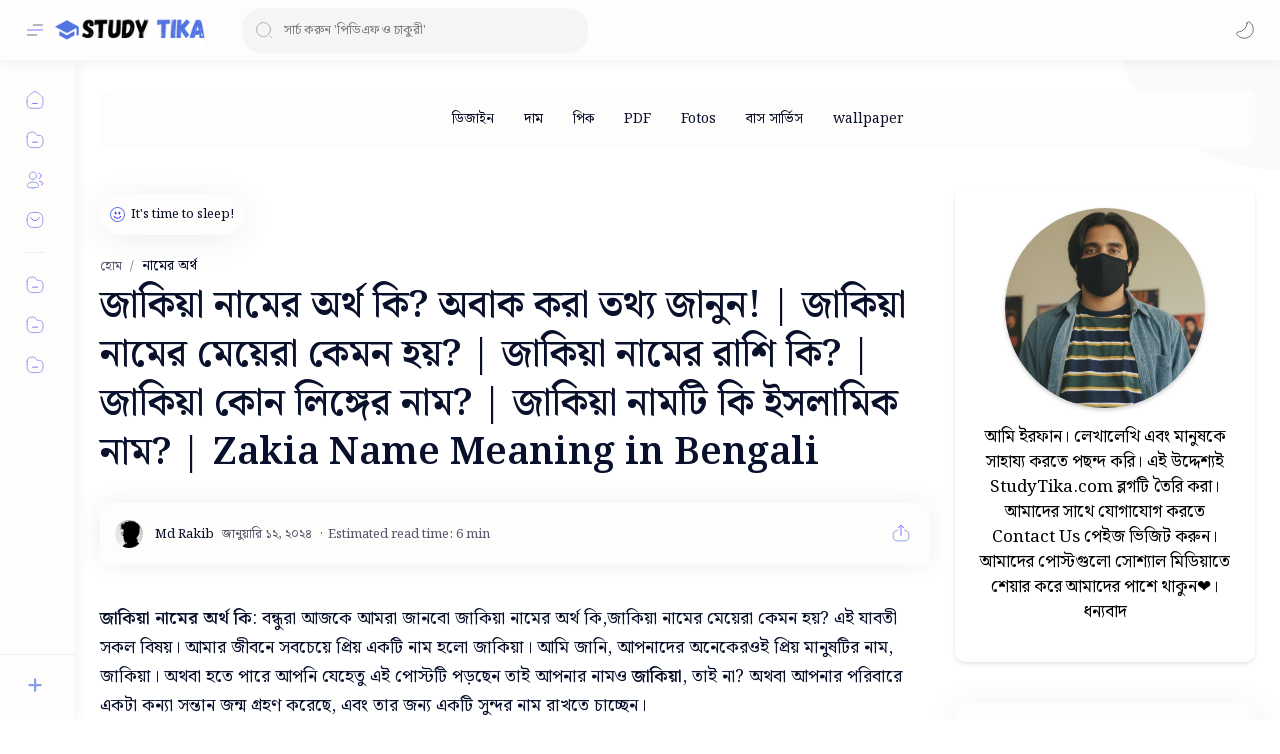

--- FILE ---
content_type: text/html; charset=UTF-8
request_url: https://www.studytika.com/2024/01/zakia-name-meaning-in-bengali.html
body_size: 82203
content:
<!DOCTYPE html>
<html dir='ltr' lang='bn'>
<!--[ Name : StudyTika.com Version : 2.6 Paid by : StudyTika.com ]-->
<!--[ <head> Open ]-->
  <head class='notranslate'>
  

  <meta content='e9e8c0c47c6b98d0abb9ef897e2c7e54' name='p:domain_verify'/>
<script async='async' crossorigin='anonymous' src='https://pagead2.googlesyndication.com/pagead/js/adsbygoogle.js?client=ca-pub-1077283591241174'></script>
<script async='async' nonce='KchgXGTAmFPhLaZmUkVjxg' src='https://fundingchoicesmessages.google.com/i/pub-1077283591241174?ers=1'></script><script nonce='KchgXGTAmFPhLaZmUkVjxg'>(function() {function signalGooglefcPresent() {if (!window.frames['googlefcPresent']) {if (document.body) {const iframe = document.createElement('iframe'); iframe.style = 'width: 0; height: 0; border: none; z-index: -1000; left: -1000px; top: -1000px;'; iframe.style.display = 'none'; iframe.name = 'googlefcPresent'; document.body.appendChild(iframe);} else {setTimeout(signalGooglefcPresent, 0);}}}signalGooglefcPresent();})();</script>
<!-- Adsterra Social Bar Code Start -->
<script src='//aheadpains.com/20/3e/9f/203e9ff736ef09cec76d82c5f728275b.js' type='text/javascript'></script>
<!-- Adsterra Social Bar Code End -->
<script src='https://ajax.googleapis.com/ajax/libs/jquery/3.6.0/jquery.min.js'></script>
<script>
$(document).ready(function() {
  $('.post-body img').each(function() {
    $(this).removeAttr('style');
    $(this).removeAttr('width');
    $(this).removeAttr('height');
  });
});
</script>
<style>
    .post-body img {
        max-width: 100%;
        height: auto;
        overflow: hidden;
    }
</style>
<!-- Schema Rating Start -->
<script type='application/ld+json'>{
        "@context": "https://schema.org/",
        "@type": "CreativeWorkSeries",
        "name": "Study Tika",
        "aggregateRating": {
            "@type": "AggregateRating",
            "ratingValue": "5",
            "bestRating": "5",
            "ratingCount": "1920"
        }
    }</script>
<!-- Schema Rating End -->
<!-- Google tag (gtag.js) -->
<script async='async' src='https://www.googletagmanager.com/gtag/js?id=G-E046E43Q87'></script>
<script>
  window.dataLayer = window.dataLayer || [];
  function gtag(){dataLayer.push(arguments);}
  gtag('js', new Date());

  gtag('config', 'G-E046E43Q87');
</script>
<!-- Search Console Verification Start -->
<meta content='N5RDih7HSG7MrJyBv6pZZxGlMtJie91SuLDA20KI5hc' name='google-site-verification'/>
<!-- Search Console Verification End -->
<!--[ SingleItem title ]-->
<title>জ&#2494;ক&#2495;য&#2492;&#2494; ন&#2494;ম&#2503;র অর&#2509;থ ক&#2495;? অব&#2494;ক কর&#2494; তথ&#2509;য জ&#2494;ন&#2497;ন! | জ&#2494;ক&#2495;য&#2492;&#2494; ন&#2494;ম&#2503;র ম&#2503;য&#2492;&#2503;র&#2494; ক&#2503;মন হয&#2492;? | জ&#2494;ক&#2495;য&#2492;&#2494; ন&#2494;ম&#2503;র র&#2494;শ&#2495; ক&#2495;? | জ&#2494;ক&#2495;য&#2492;&#2494; ক&#2507;ন ল&#2495;ঙ&#2509;গ&#2503;র ন&#2494;ম? | জ&#2494;ক&#2495;য&#2492;&#2494; ন&#2494;মট&#2495; ক&#2495; ইসল&#2494;ম&#2495;ক ন&#2494;ম? | Zakia Name Meaning in Bengali - Study Tika &#187; Learn and Enjoy</title>
<!--[ Meta for browser ]-->
<meta charset='UTF-8'/>
<meta content='width=device-width, initial-scale=1, user-scalable=1, minimum-scale=1, maximum-scale=5' name='viewport'/>
<meta content='IE=edge' http-equiv='X-UA-Compatible'/>
<meta content='max-image-preview:large' name='robots'/>
<meta content='vmSdrI_202yebnKCYx_RobQ7hHUaORq4lOvSuOvjl2U' name='google-site-verification'/>
<!--[ Link Canonical ]-->
<link href='https://www.studytika.com/2024/01/zakia-name-meaning-in-bengali.html' rel='canonical'/>
<!--[ Browser data, description and keyword ]-->
<meta content='' name='description'/>
<meta content='Study Tika » Learn and Enjoy, জাকিয়া নামের অর্থ কি? অবাক করা তথ্য জানুন! | জাকিয়া নামের মেয়েরা কেমন হয়? | জাকিয়া নামের রাশি কি? | জাকিয়া কোন লিঙ্গের নাম? | জাকিয়া নামটি কি ইসলামিক নাম? | Zakia Name Meaning in Bengali, Keyword_1, Keyword_2, Keyword_3 ' name='keywords'/>
<link href='https://blogger.googleusercontent.com/img/a/AVvXsEgSfOVje8vT21KSnPwTrQuD8c6ovgogeHB_oXVhebyqV7K9abbXSFAr5DEJdKAP2nhZ_-KFodVK6CospqdgIoTYKwVDJOGJwmud2WPUzMr9VnOrdtxoNHcTrXrt868_ihHEBX4XYH2NEit9jNI-eZ8cRdWHD3XTeYvjUv3GP6_5mLZiBsGNt-YjBYyaLQM=w0' rel='image_src'/>
<!--[ Generator and rrs ]-->
<meta content='blogger' name='generator'/>
<link href='https://www.studytika.com/feeds/posts/default' rel='alternate' title='Study Tika » Learn and Enjoy Â» Atom' type='application/atom+xml'/>
<link href='https://www.studytika.com/feeds/posts/default?alt=rss' rel='alternate' title='Study Tika » Learn and Enjoy Â» Feed' type='application/rss+xml'/>
<link href='https://www.studytika.com/feeds/comments/default?alt=rss' rel='alternate' title='Study Tika » Learn and Enjoy Â» Comments Feed' type='application/rss+xml'/>
<!--[ Theme Color ]-->
<meta content='#5375e2' name='theme-color'/>
<meta content='#5375e2' name='msapplication-navbutton-color'/>
<meta content='#5375e2' name='apple-mobile-web-app-status-bar-style'/>
<meta content='true' name='apple-mobile-web-app-capable'/>
<!--[ Favicon ]-->
<link href='https://www.studytika.com/favicon.ico' rel='apple-touch-icon' sizes='120x120'/>
<link href='https://www.studytika.com/favicon.ico' rel='apple-touch-icon' sizes='152x152'/>
<link href='https://www.studytika.com/favicon.ico' rel='icon' type='image/x-icon'/>
<link href='https://www.studytika.com/favicon.ico' rel='shortcut icon' type='image/x-icon'/>
<!--[ Open graph ]-->
<meta content='জাকিয়া নামের অর্থ কি? অবাক করা তথ্য জানুন! | জাকিয়া নামের মেয়েরা কেমন হয়? | জাকিয়া নামের রাশি কি? | জাকিয়া কোন লিঙ্গের নাম? | জাকিয়া নামটি কি ইসলামিক নাম? | Zakia Name Meaning in Bengali' property='og:title'/>
<meta content='https://www.studytika.com/2024/01/zakia-name-meaning-in-bengali.html' property='og:url'/>
<meta content='Study Tika » Learn and Enjoy' property='og:site_name'/>
<meta content='article' property='og:type'/>
<meta content='' property='og:description'/>
<meta content='জাকিয়া নামের অর্থ কি? অবাক করা তথ্য জানুন! | জাকিয়া নামের মেয়েরা কেমন হয়? | জাকিয়া নামের রাশি কি? | জাকিয়া কোন লিঙ্গের নাম? | জাকিয়া নামটি কি ইসলামিক নাম? | Zakia Name Meaning in Bengali' property='og:image:alt'/>
<meta content='https://blogger.googleusercontent.com/img/a/AVvXsEgSfOVje8vT21KSnPwTrQuD8c6ovgogeHB_oXVhebyqV7K9abbXSFAr5DEJdKAP2nhZ_-KFodVK6CospqdgIoTYKwVDJOGJwmud2WPUzMr9VnOrdtxoNHcTrXrt868_ihHEBX4XYH2NEit9jNI-eZ8cRdWHD3XTeYvjUv3GP6_5mLZiBsGNt-YjBYyaLQM=w0' property='og:image'/>
<!--[ Twitter Card ]-->
<meta content='জাকিয়া নামের অর্থ কি? অবাক করা তথ্য জানুন! | জাকিয়া নামের মেয়েরা কেমন হয়? | জাকিয়া নামের রাশি কি? | জাকিয়া কোন লিঙ্গের নাম? | জাকিয়া নামটি কি ইসলামিক নাম? | Zakia Name Meaning in Bengali' name='twitter:title'/>
<meta content='https://www.studytika.com/2024/01/zakia-name-meaning-in-bengali.html' name='twitter:url'/>
<meta content='' name='twitter:description'/>
<meta content='summary_large_image' name='twitter:card'/>
<meta content='জাকিয়া নামের অর্থ কি? অবাক করা তথ্য জানুন! | জাকিয়া নামের মেয়েরা কেমন হয়? | জাকিয়া নামের রাশি কি? | জাকিয়া কোন লিঙ্গের নাম? | জাকিয়া নামটি কি ইসলামিক নাম? | Zakia Name Meaning in Bengali' name='twitter:image:alt'/>
<meta content='https://blogger.googleusercontent.com/img/a/AVvXsEgSfOVje8vT21KSnPwTrQuD8c6ovgogeHB_oXVhebyqV7K9abbXSFAr5DEJdKAP2nhZ_-KFodVK6CospqdgIoTYKwVDJOGJwmud2WPUzMr9VnOrdtxoNHcTrXrt868_ihHEBX4XYH2NEit9jNI-eZ8cRdWHD3XTeYvjUv3GP6_5mLZiBsGNt-YjBYyaLQM=w0' name='twitter:image:src'/>
<!--[ Site Verification ]-->
<!--<meta content='' name='msvalidate.01'/> <meta content='' name='copyright'/>-->
<!--[ Preconnect and DNS Prefetch ]-->
<link href='//1.bp.blogspot.com' rel='preconnect dns-prefetch'/><link href='//2.bp.blogspot.com' rel='preconnect dns-prefetch'/><link href='//3.bp.blogspot.com' rel='preconnect dns-prefetch'/><link href='//4.bp.blogspot.com' rel='preconnect dns-prefetch'/><link href='//blogger.googleusercontent.com' rel='preconnect dns-prefetch'/><link href='//lh3.googleusercontent.com' rel='preconnect dns-prefetch'/><link href='//www.blogger.com' rel='preconnect dns-prefetch'/><link href='//feeds.feedburner.com' rel='preconnect dns-prefetch'/><link href='https://www.studytika.com/feeds/posts/default' rel='preconnect dns-prefetch'/><link href='https://www.studytika.com/feeds/comments/default' rel='preconnect dns-prefetch'/><link href='//cdn.widgetpack.com' rel='preconnect dns-prefetch'/><link href='//translate.google.com' rel='preconnect dns-prefetch'/><link href='//maxcdn.bootstrapcdn.com' rel='preconnect dns-prefetch'/><link href='//fonts.googleapis.com' rel='preconnect dns-prefetch'/><link href='//use.fontawesome.com' rel='preconnect dns-prefetch'/><link href='//ajax.googleapis.com' rel='preconnect dns-prefetch'/><link href='//resources.blogblog.com' rel='preconnect dns-prefetch'/><link href='//ajax.microsoft.com ' rel='preconnect dns-prefetch'/><link href='//ajax.aspnetcdn.com ' rel='preconnect dns-prefetch'/><link href='//github.com' rel='preconnect dns-prefetch'/><link href='//cdn.rawgit.com' rel='preconnect dns-prefetch'/><link href='//cdnjs.cloudflare.com' rel='preconnect dns-prefetch'/><link href='//www.google-analytics.com' rel='preconnect dns-prefetch'/><link href='//themes.googleusercontent.com ' rel='preconnect dns-prefetch'/><link href='//pagead2.googlesyndication.com' rel='preconnect dns-prefetch'/><link href='//googleads.g.doubleclick.net' rel='preconnect dns-prefetch'/><link href='//www.gstatic.com' rel='preconnect dns-prefetch'/><link href='//www.googletagservices.com' rel='preconnect dns-prefetch'/><link href='//static.xx.fbcdn.net' rel='preconnect dns-prefetch'/><link href='//tpc.googlesyndication.com' rel='preconnect dns-prefetch'/><link href='//apis.google.com' rel='preconnect dns-prefetch'/><link href='//www.w3.org' rel='preconnect dns-prefetch'/><link href='//www.facebook.com' rel='preconnect dns-prefetch'/><link href='//connect.facebook.net' rel='preconnect dns-prefetch'/><link href='//disqus.com' rel='preconnect dns-prefetch'/><link href='//plus.google.com' rel='preconnect dns-prefetch'/><link href='//twitter.com' rel='preconnect dns-prefetch'/><link href='//platform.twitter.com' rel='preconnect dns-prefetch'/><link href='//syndication.twitter.com' rel='preconnect dns-prefetch'/><link href='//r.twimg.com ' rel='preconnect dns-prefetch'/><link href='//p.twitter.com ' rel='preconnect dns-prefetch'/><link href='//cdn.api.twitter.com ' rel='preconnect dns-prefetch'/><link href='//www.youtube.com' rel='preconnect dns-prefetch'/><link href='//img.youtube.com' rel='preconnect dns-prefetch'/><link href='//www.pinterest.com' rel='preconnect dns-prefetch'/><link href='//statically.io/' rel='preconnect dns-prefetch'/><link href='//www.linkedin.com' rel='preconnect dns-prefetch'/><link href='//player.vimeo.com' rel='preconnect dns-prefetch'/><link href='//s3.amazonaws.com ' rel='preconnect dns-prefetch'/><link href='//s3.buysellads.com ' rel='preconnect dns-prefetch'/><link href='//stats.buysellads.com ' rel='preconnect dns-prefetch'/><link href='//cdn.adpacks ' rel='preconnect dns-prefetch'/>
<!--[ CSS stylesheet ]-->
  <style><!-- /* <style id='page-skin-1' type='text/css'><!--
/* Variable color */ :root, :root .lgT:not(.drK), :root .theme0:not(.drK){/* Theme */ --themeC: #5375e2; /* Body */ --headC: #08102b; --bodyC: #08102b; --bodyCa: #989b9f; --bodyB: #FFFFFF; /* Link */ --linkC: #482dff; --linkB: #482dff; /* Wave */ --waveB: #5375e2; /* Icon */ --iconC: #5375e2; --iconCa: #08102b; --iconCs: #767676; /* Header */ --headerC: #48525c; --headerT: 16px; --headerW: 400; /* write 400(normal) or 700(bold) */ --headerB: #fffdfc; --headerL: 1px; --headerI: #262d3d; --headerH: 60px; --headerHi: -60px; --headerHm: 60px; --headerR: 30px; /* Notif */ --notifH: 60px; --notifU: #e8f0fe; --notifC: #01579b; /* Content */ --contentB: #fffdfc; --contentL: #eceff1; --contentW: 1326px; --sideW: 300px; --transB: rgba(0,0,0,.05); /* Page */ --pageW: 780px; --pageW: 832px; --postT: 38px; --postF: 16px; --postTm: 29px; --postFm: 16px; /* Widget */ --widgetT: 15px; --widgetTw: 400; /* write 400(normal) or 700(bold) */ --widgetTa: 25px; --widgetTac: #EEEEEE; /* Nav */ --navW: 230px; --navT: #08102b; --navI: #08102b; --navB: #fffdfc; --navL: 1px; /* Search */ --srchI: #48525c; --srchB: #FFFFFF; /* Mob Men */ --mobT: #08102b; --mobHv: #f1f1f0; --mobB: #EEEEEE; --mobL: 2px; --mobBr: 33px; /* Footer */ --fotT: #08102b; --fotB: #fffdfc; --fotL: 2px; /* Font family */ --fontH: 'Noto Serif Bengali't,Arial,Helvetica,sans-serif; --fontB: 'Noto Serif Bengali',Arial,Helvetica,sans-serif; --fontBa: 'Noto Serif Bengali',Arial,Helvetica,sans-serif; --fontC: 'Noto Serif Bengali',monospace; /* Trans */ --trans-1: all .1s ease; --trans-2: all .2s ease; --trans-3: all .3s ease; --trans-4: all .4s ease; /* Synx */ --synxBg: #f6f6f6; --synxC: #2f3337; --synxOrange: #b75501; --synxBlue: #015692; --synxGreen: #54790d; --synxRed: #f15a5a; --synxGray: #656e77; /* Border Radius */ --buttonR: 50px; --greetR: 25px;  --iconHr: 15px;  --thumbEr: 15px; --srchMr: 20px; --srchDr : 20px; /* Dark */ --darkT: #fffdfc; --darkTa: #989b9f; --darkU: #41B375; --darkW: #343435; --darkB: #1e1e1e; --darkBa: #2d2d30; --darkBs: #252526;}
/* Dark Mode */ :root .drK{/* Theme */ --themeC: #1e1e1e;}
/* Theme 1 - Red */ :root .theme1:not(.drK){/* Theme */ --themeC: #D32F2F; /* Body */ --bodyB: #FFFCFD; /* Link */ --linkC: #F44336; --linkB: #F44336; /* Header */ --headerB: #FFEBEE; /* Notif */ --notifU: #FFEBEE; --notifC: #B71C1C; /* Search */ --srchB: #FFEBEE; /* MobMn */ --mobB: #FFEBEE; /* Wave */ --waveB: #FFEBEE;}
/* Theme 2 - Green */ :root .theme2:not(.drK){/* Theme */ --themeC: #00796B; /* Body */ --bodyB: #FCFFFC; /* Link */ --linkC: #009688; --linkB: #009688; /* Header */ --headerB: #E0F2F1; /* Notif */ --notifU: #E0F2F1; --notifC: #00796B; /* Search */ --srchB: #E0F2F1; /* MobMn */ --mobB: #E0F2F1; /* Wave */ --waveB: #E0F2F1;}
/* Theme 3 - Blue */ :root .theme3:not(.drK){/* Theme */ --themeC: #1565C0; /* Body */ --bodyB: #FBFEFF; /* Link */ --linkC: #1976D2; --linkB: #1976D2; /* Header */ --headerB: #E3F2FD; /* Notif */ --notifU: #E3F2FD; --notifC: #1565C0; /* Search */ --srchB: #E3F2FD; /* MobMn */ --mobB: #E3F2FD; /* Wave */ --waveB: #E3F2FD;}
/* Theme 4 - Yellow */ :root .theme4:not(.drK){/* Theme */ --themeC: #FFC107; /* Body */ --bodyB: #FFFEFA; /* Link */ --linkC: #FF8F00; --linkB: #FF8F00; /* Header */ --headerB: #FFF8E1; /* Notif */ --notifU: #FFF8E1; --notifC: #FF8F00; /* Search */ --srchB: #FFF8E1; /* MobMn */ --mobB: #FFF8E1; /* Wave */ --waveB: #FFF8E1;}
/* Theme 5 - Pink */ :root .theme5:not(.drK){/* Theme */ --themeC: #C2185B; /* Body */ --bodyB: #FFFCFD; /* Link */ --linkC: #D81B60; --linkB: #D81B60; /* Header */ --headerB: #FCE4EC; /* Notif */ --notifU: #FCE4EC; --notifC: #C2185B; /* Search */ --srchB: #FCE4EC; /* MobMn */ --mobB: #FCE4EC; /* Wave */ --waveB: #FCE4EC;}
/* Theme 6 - Orange */ :root .theme6:not(.drK){/* Theme */ --themeC: #E64A19; /* Body */ --bodyB: #FBFEFF; /* Link */ --linkC: #F4511E; --linkB: #F4511E; /* Header */ --headerB: #FBE9E7; /* Notif */ --notifU: #FBE9E7; --notifC: #E64A19; /* Search */ --srchB: #FBE9E7; /* MobMn */ --mobB: #FBE9E7; /* Wave */ --waveB: #FBE9E7;}
/* Theme 7 - Blue Grey */ :root .theme7:not(.drK){/* Theme */ --themeC: #455A64; /* Body */ --bodyB: #FBFEFF; /* Link */ --linkC: #546E7A; --linkB: #546E7A; /* Header */ --headerB: #ECEFF1; /* Notif */ --notifU: #ECEFF1; --notifC: #455A64; /* Search */ --srchB: #ECEFF1; /* MobMn */ --mobB: #ECEFF1; /* Wave */ --waveB: #ECEFF1;}
/* Theme 8 - Brown */ :root .theme8:not(.drK){/* Theme */ --themeC: #5D4037; /* Body */ --bodyB: #FBFEFF; /* Link */ --linkC: #5D4037; --linkB: #5D4037; /* Header */ --headerB: #EFEBE9; /* Notif */ --notifU: #EFEBE9; --notifC: #5D4037; /* Search */ --srchB: #EFEBE9; /* MobMn */ --mobB: #EFEBE9; /* Wave */ --waveB: #EFEBE9;}
/* Theme 9 - Purple */ :root .theme9:not(.drK){/* Theme */ --themeC: #7B1FA2; /* Body */ --bodyB: #FBFEFF; /* Link */ --linkC: #8E24AA; --linkB: #8E24AA; /* Header */ --headerB: #F3E5F5; /* Notif */ --notifU: #F3E5F5; --notifC: #7B1FA2; /* Search */ --srchB: #F3E5F5; /* MobMn */ --mobB: #F3E5F5; /* Wave */ --waveB: #F3E5F5;}
/* Theme 10 - Indigo */ :root .theme10:not(.drK){/* Theme */ --themeC: #283593; /* Body */ --bodyB: #FBFEFF; /* Link */ --linkC: #3949AB; --linkB: #3949AB; /* Header */ --headerB: #E8EAF6; /* Notif */ --notifU: #E8EAF6; --notifC: #283593; /* Search */ --srchB: #E8EAF6; /* MobMn */ --mobB: #E8EAF6; /* Wave */ --waveB: #E8EAF6;}
/* CSS */
.button-47 {
align-items: center;
background: #FFFFFF;
border: 0 solid #E2E8F0;
box-shadow: 0 4px 6px -1px rgba(0, 0, 0, 0.1), 0 2px 4px -1px rgba(0, 0, 0, 0.06);
box-sizing: border-box;
color: #1A202C;
display: inline-flex;
font-family: 'Noto Serif Bengali';
font-size: 1rem;
font-weight: 700;
height: 56px;
justify-content: center;
line-height: 24px;
overflow-wrap: break-word;
padding: 24px;
text-decoration: none;
width: auto;
border-radius: 8px;
cursor: pointer;
user-select: none;
-webkit-user-select: none;
touch-action: manipulation;
}
/* CSS */
.button-6 {
align-items: center;
background-color: #FFFFFF;
border: 1px solid rgba(0, 0, 0, 0.1);
border-radius: .25rem;
box-shadow: rgba(0, 0, 0, 0.02) 0 1px 3px 0;
box-sizing: border-box;
color: rgba(0, 0, 0, 0.85);
cursor: pointer;
display: inline-flex;
font-family: system-ui,-apple-system,system-ui,"Helvetica Neue",Helvetica,Arial,sans-serif;
font-size: 16px;
font-weight: 600;
justify-content: center;
line-height: 1.25;
margin: 0;
min-height: 3rem;
padding: calc(.875rem - 1px) calc(1.5rem - 1px);
position: relative;
text-decoration: none;
transition: all 250ms;
user-select: none;
-webkit-user-select: none;
touch-action: manipulation;
vertical-align: baseline;
width: auto;
}
.button-6:hover,
.button-6:focus {
border-color: rgba(0, 0, 0, 0.15);
box-shadow: rgba(0, 0, 0, 0.1) 0 4px 12px;
color: rgba(0, 0, 0, 0.65);
}
.button-6:hover {
transform: translateY(-1px);
}
.button-6:active {
background-color: #F0F0F1;
border-color: rgba(0, 0, 0, 0.15);
box-shadow: rgba(0, 0, 0, 0.06) 0 2px 4px;
color: rgba(0, 0, 0, 0.65);
transform: translateY(0);
}
/* CSS */
.button-22 {
align-items: center;
appearance: button;
background-color: #5375e2;
border-radius: 8px;
border-style: none;
box-shadow: rgba(255, 255, 255, 0.26) 0 1px 2px inset;
box-sizing: border-box;
color: #fff;
cursor: pointer;
display: flex;
flex-direction: row;
flex-shrink: 0;
font-family: 'Noto Serif Bengali';
font-size: 100%;
line-height: 1.15;
margin: 0;
padding: 10px 21px;
text-align: center;
text-transform: none;
transition: color .13s ease-in-out,background .13s ease-in-out,opacity .13s ease-in-out,box-shadow .13s ease-in-out;
user-select: none;
-webkit-user-select: none;
touch-action: manipulation;
}
.button-22:active {
background-color: #006AE8;
}
.button-22:hover {
background-color: #1C84FF;
}
.widget .imgThm{
height: 100%;
width: 100%;
object-fit: cover;
}
blockquote {
position: relative !important;
background-color: #fff !important;
border-left: 7px solid #007bff !important;
border-radius: 10px;
padding: 22px !important;
font-style: normal !important;
font-weight: 800 !important;
margin: 20px 0 !important;
box-shadow: 0 2px 4px rgba(0, 0, 0, 0.2) !important;
}
.copy-button {
position: absolute !important;
right: 15px !important;
bottom: 0px !important;
background-color: #058120 !important;
color: #fff !important;
border: 10px !important;
border-radius: 5px !important;
padding: 8px 15px !important;
cursor: pointer !important;
font-family: Roboto;
font-size: 16px !important;
box-shadow: 0 2px 4px rgba(0, 0, 0, 0.2) !important;
margin-right: 10px !important;
margin-bottom: 10px !important;
}
.sidebar-about {
text-align: center;
background-color: #ffffff;
padding: 20px;
box-shadow: 0 2px 4px rgba(0, 0, 0, 0.1);
border-radius: 10px;
}
.about-image {
display: flex;
justify-content: center;
margin-bottom: 10px;
}
.about-image img {
width: 200px;
height: 200px;
border-radius: 50%;
box-shadow: 0 2px 4px rgba(0, 0, 0, 0.2);
}
.sidebar-about p {
font-size: 17px;
color: #000000;
line-height: 1.5;
}
--></style>
<style>/*<![CDATA[*/
/* Desktop Fonts */

@import url('https://fonts.googleapis.com/css2?family=Noto+Serif+Bengali:wght@400;600&display=swap');

@import url('https://fonts.googleapis.com/css2?family=Noto+Serif+Bengali:wght@600&display=swap');

@import url('//fonts.maateen.me/bangla/font.css');

/* Font Body and Alternative */ @font-face{font-family:'Google Sans Text';font-style:normal;font-weight:400;font-display:swap;src:local('Google Sans Text'),local('Google-Sans-Text'),url(https://fonts.gstatic.com/s/googlesanstext/v16/5aUu9-KzpRiLCAt4Unrc-xIKmCU5qEp2iw.woff2) format('woff2')} 
/* Font Heading */ @font-face{font-family:'Google Sans Text';font-style:normal;font-weight:700;font-display:swap;src:local('Google Sans Text'),local('Google-Sans-Text'),url(https://fonts.gstatic.com/s/googlesanstext/v16/5aUp9-KzpRiLCAt4Unrc-xIKmCU5oPFTnmhjtg.woff2) format('woff2')}
/* Source Code Font */ @font-face{font-family:'Google Sans Mono';font-style:normal;font-weight:400;font-display:swap;src:local('Google Sans Mono'),local('Google-Sans-Mono'),url(https://fonts.gstatic.com/s/googlesansmono/v4/P5sUzYWFYtnZ_Cg-t0Uq_rfivrdYH4RE8-pZ5gQ1abT53wVQGrk.woff2) format('woff2')}
/*]]>*/
/*<![CDATA[*/
/* Standar CSS */ ::selection{color:#fff;background:var(--linkB)} .drK ::selection{background:var(--darkU)} *, ::after, ::before{-webkit-box-sizing:border-box;box-sizing:border-box} *{-webkit-tap-highlight-color:transparent} h1, h2, h3, h4, h5, h6{margin:0;font-weight:700;font-family:var(--fontH);color:var(--headC)} h1{font-size:1.9rem} h2{font-size:1.7rem} h3{font-size:1.5rem} h4{font-size:1.4rem} h5{font-size:1.3rem} h6{font-size:1.2rem} a{color:var(--linkC);text-decoration:none} a:hover{opacity:.9;transition:opacity .1s} table{border-spacing:0} iframe{max-width:100%;border:0;margin-left:auto;margin-right:auto} input, button, select, textarea{font:inherit;font-size:100%;color:inherit;line-height:normal} input::placeholder{color:rgba(0,0,0,.5)} img{display:block;position:relative;max-width:100%;height:auto} svg{width:22px;height:22px;fill:var(--iconC)} svg.line, svg .line{fill:none!important;stroke:var(--iconC);stroke-linecap:round;stroke-linejoin:round; stroke-width:1} svg.c-1{fill:var(--iconCa)} svg.c-2{fill:var(--iconCs); opacity:.4} .hidden{display:none} .invisible{visibility:hidden} .clear{width:100%;display:block;margin:0;padding:0;float:none;clear:both} .fCls{display:block;position:fixed;top:-50%;left:-50%;right:-50%;bottom:-50%;z-index:1;transition:var(--trans-1);background:transparent;opacity:0;visibility:hidden} .free::after, .new::after{display:inline-block;content:'Free!';color:var(--linkC);font-size:12px;font-weight:400;margin:0 5px} .new::after{content:'New!'} svg .svgC{fill:var(--linkC)} svg.line .svgC{fill:none;stroke:var(--linkC)} .drK svg .svgC{fill:var(--darkU)} .drK svg.line .svgC{fill:none;stroke:var(--darkU)}  .blog-admin, .bD .bmPs, .pInf .pIc .bmPs, .bmPs>svg .d, .isBkm, .cBkPs, .ckW, .tocL, .headR .headM .themeBtn, .cusW{display:none}
/* Unfilled Ads */ ins.adsbygoogle[data-ad-status="unfilled"]{display:none !important}
/* Main Element */ html{scroll-behavior:smooth;overflow-x:hidden} body{-webkit-font-smoothing:antialiased;position:relative;top:0 !important;margin:0;padding:0!important;width:100%;font-family:var(--fontB);font-size:14px;color:var(--bodyC);background:var(--bodyB);-webkit-font-smoothing:antialiased} .secIn{margin:0 auto;padding-left:20px;padding-right:20px;max-width:var(--contentW)}
/* Notif Section */ .ntfC{display:flex;align-items:center;position:relative;min-height:var(--notifH);background:var(--notifU);color:var(--notifC);padding:10px 15px; font-size:13px; transition:var(--trans-1);overflow:hidden;border-radius:10px;margin-bottom:20px} .ntfC::before{content:'';width:60px;height:60px;background:rgba(0,0,0,.15);display:block;border-radius:50%;position:absolute;top:-12px;left:-12px;opacity:.1} .Rtl .ntfC::before{left:unset;right:-12px} .ntfC .secIn{width:100%;position:relative} .ntfC .c{display:flex;align-items:center} .ntfT{width:100%; padding-right:15px; text-align:center} .ntfT a{color:var(--linkC);font-weight:700} .ntfI:checked ~ .ntfC{height:0;min-height:0;margin:0;padding:0;opacity:0;visibility:hidden} .ntfA{display:inline-flex;align-items:center;justify-content:center;text-align:initial} .ntfA >a{flex-shrink:0;white-space:nowrap;display:inline-block; margin-left:10px;padding:8px 12px;border-radius:var(--buttonR);background:#fffdfc;color:var(--notifC);font-size:12px;font-weight:400;box-shadow:0 10px 8px -8px rgb(0 0 0 / 12%);text-decoration:none} .drK .ntfA >a{background:var(--darkU);color:#fffdfc}
/* Fixed/Pop-up Element */ .fixL{display:flex;align-items:center;position:fixed;left:0;right:0;bottom:0;margin-bottom:-100%;z-index:20;transition:var(--trans-1);width:100%;height:100%;opacity:0;visibility:hidden} .fixLi, .fixL .cmBri{width:100%;max-width:680px;max-height:calc(100% - 60px);border-radius:12px;transition:inherit;z-index:3;display:flex;overflow:hidden;position:relative;margin:0 auto;box-shadow:0 5px 30px 0 rgba(0,0,0,.05)} .fixLs{padding:60px 20px 20px;overflow-y:scroll;overflow-x:hidden;width:100%;background:var(--contentB)} .fixH, .mnH{display:flex;background:inherit;position:absolute;top:0;left:0;right:0;padding:0 10px;z-index:2} .fixH .cl{padding:0 10px;display:flex;align-items:center;justify-content:flex-end;position:relative;flex-shrink:0;min-width:40px} .fixH .c::after, .ntfC .c::after, .mnH .c::before{content:'\2715';line-height:18px;font-size:14px} .fixT::before{content:attr(data-text);flex-grow:1;padding:16px 10px;font-size:90%;opacity:.7} .fixT .c::before, .mnH .c::after{content:attr(aria-label);font-size:11px;margin:0 8px;opacity:.6} .fixi:checked ~ .fixL, #comment:target .fixL{margin-bottom:0;opacity:1;visibility:visible} .fixi:checked ~ .fixL .fCls, #comment:target .fixL .fCls, .BlogSearch input:focus ~ .fCls{opacity:1;visibility:visible;background:rgba(0,0,0,.2); -webkit-backdrop-filter:saturate(180%) blur(10px); backdrop-filter:saturate(180%) blur(10px)} .shBri{max-width:520px} /* display:flex */ .headI, .bIc{display:flex;align-items:center}
/* Header Section */ header{width:100%;z-index:10; position:-webkit-sticky;position:sticky;top:0;box-shadow:0 0 15px rgba(0,0,0,.07)} header a{display:block;color:var(--bodyC)} header svg{width:20px;height:20px;fill:var(--headerI); opacity:.8} header svg.line{fill:none;stroke:var(--headerI)} .headIc .tNav svg >*{opacity:0;transition:var(--trans-1)} .hdMn .navI:not(:checked) ~ .mainWrp .headIc .tNav .h1, .hdMn .navI:checked ~ .mainWrp .headIc .tNav .h2, .bD:not(.hdMn) .navI:not(:checked) ~ .mainWrp .headIc .tNav .h3, .bD:not(.hdMn) .navI:checked ~ .mainWrp .headIc .tNav .h1{opacity:1} .headCn{position:relative;height:var(--headerH);color:var(--headerC);background:var(--headerB); display:flex} .headL{display:flex;align-items:center;width: var(--navW) ; /* change var(--navW) to increase header title width */ padding:0 0 0 20px; transition:var(--trans-1)} .headL .headIc{flex:0 0 30px} .headL .headN{width:calc(100% - 30px); padding:0 0 0 5px} .headR{padding:0 25px; flex-grow:1; transition:var(--trans-1)} .headI .headP{display:flex;justify-content:flex-end;position:relative} .headI .headS{} .headI{height:100%; justify-content:space-between; position:relative;width:calc(100% + 15px);left:-7.5px;right:-7.5px} .headI >*{margin:0 7.5px} .headIc{font-size:11px;display:flex;list-style:none;margin:0;padding:0} .headIc >*{position:relative} .headIc svg{z-index:1} .headIc .tNav .l{stroke:var(--linkC)} .drK .headIc .tNav .l{stroke:var(--darkU)} .headIc .isSrh{display:none} ul.headIc{position:relative;width:calc(100% + 14px);left:-7px;right:-7px;justify-content:flex-end} ul.headIc li{margin:0 2px} ul.headIc li >*{cursor:pointer} .Header{background-repeat:no-repeat;background-size:100%;background-position:center} .Header img{max-width:160px;max-height:45px} .Header .headH{display:block;color:inherit;font-size:var(--headerT); font-weight:var(--headerW)} .Header .headH.hasSub{display:flex;align-items:baseline} .Header .headTtl{overflow:hidden;white-space:nowrap;text-overflow:ellipsis; display:block} .Header .headSub{margin:0 5px;font:400 11px var(--fontB); white-space:nowrap;text-overflow:ellipsis;overflow:hidden;max-width:60px;opacity:.6} .Header .headSub::before{content:attr(data-text)} /* Icon */ .tIc{width:30px;height:30px;justify-content:center} .tIc::after{content:'';background:var(--transB);border-radius:var(--iconHr);position:absolute;left:0;right:0;top:0;bottom:0;transition:var(--trans-1);opacity:0;visibility:hidden} .tIc:hover::after{opacity:1;visibility:visible;transform:scale(1.3,1.3)} .tDL .d2, .drK .tDL .d1{display:none}
/* mainIn Section */ .mainWrp:after{content:'';display:block;position:absolute;top:0;right:0;width:170px;height:170px;border-radius:0 0 0 200px;background:rgba(0,0,0,.02);z-index:-1} .drK .mainWrp:after{background:rgba(0,0,0,.10)} .blogCont{flex-grow:1;padding:20px 0 0;position:relative;transition:var(--trans-1)} .blogCont .section:not(.no-items), .blogCont .widget:not(:first-child){margin-top:40px} .blogCont .section:first-child, .blogCont footer .widget:not(:first-child), .blogCont .section.mobMn{margin-top:0} .blogAd .section:not(.no-items){margin-bottom:40px} #notif-widget .widget:not(:first-child){margin-top:20px} .blogM{flex-wrap:wrap;justify-content:center;padding-bottom:40px} .sidebar{max-width:500px;margin:50px auto 0} .sideSticky{position:-webkit-sticky;position:sticky;top:calc(var(--headerH) + 10px)} .onPs .blogM .mainbar{max-width:var(--pageW)} .onPg .blogM .mainbar{max-width:var(--pageW)}
/* mainNav */ .mnBrs{background:var(--contentB)} .mnBr a{color:inherit} .mnBr ul{list-style:none;margin:0;padding:0} .mnMob{align-self:flex-end;background:inherit;border-top:1px solid var(--contentL);bottom:0;left:0;padding:15px 20px 20px;position:absolute;right:0;text-align:center;z-index:1} .mnMob .mSoc{display:flex;justify-content:center;left:-7px;margin-top:5px;position:relative;right:-7px;width:calc(100% + 14px)} .mnMob:not(.no-items) + .mnMen{padding-bottom:100px} .mnMen{padding:20px 15px} .mMenu{margin-bottom:10px} .mMenu >*{display:inline} .mMenu >*:not(:last-child)::after{content:'\00B7';font-size:90%;opacity:.6} .mMenu a:hover{text-decoration:underline} .mSoc >*{position:relative} .mSoc svg{z-index:1} .mSoc svg, .mnMn svg{width:20px;height:20px;opacity:.8} .mSoc span, .mMenu span{opacity:.7} .mNav{display:none;position:relative;max-width:30px} .mNav svg{height:18px;opacity:.7;z-index:1} .mnMn >li{position:relative} .mnMn >li.br::after{content:'';display:block;border-bottom:1px solid var(--contentL);margin:12px 5px} .mnMn li:not(.mr) .a:hover, .mnMn ul li >*:hover{background:var(--transB)} .mnMn li:not(.mr) .a:hover, .mnMn ul li a:hover{color:var(--linkC)} .mnMn li:not(.mr) ul{padding-left:30px} .mnMn li ul{display:none;opacity:0;visibility:hidden} .mnMn ul li >*, .mnMn .a{display:flex;align-items:center;padding:10px 5px;position:relative;width:calc(100% + 10px);left:-5px;right:-5px;border-radius:8px;transition:var(--trans-1)} .mnMn ul li >*{padding:10px} .mnMn li li a >*{-webkit-box-orient:vertical;-webkit-line-clamp:1;display:flex;line-height:20px;overflow:hidden} .mnMn li li a >* svg{margin-right:5px} .mnMn .a >*{margin:0 5px} .mnMn .a:hover svg:not(.d){fill:var(--linkC)} .mnMn .a:hover svg.line:not(.d){fill:none;stroke:var(--linkC)} .mnMn .n, .mnMn ul li >*{display:block;white-space:nowrap;overflow:hidden;text-overflow:ellipsis;flex:1 0 calc(100% - 64px)} .mnMn svg{flex-shrink:0} .mnMn svg.d{width:14px;height:14px} .mnMn .drp.mr .a{font-size:13px;padding-bottom:0;opacity:.7} .mnMn .drp.mr svg.d{display:none} .mnMn .drpI:checked ~ .a svg.d{transform:rotate(180deg)} .mnMn .drpI:checked ~ ul{display:block;position:relative;opacity:1;visibility:visible} @media screen and (min-width:897px){.bD:not(.hdMn) .navI:not(:checked) ~ .mainWrp .blogMn .mnMn :not(.mr) ul li >*, .hdMn .navI:checked ~ .mainWrp .blogMn .mnMn :not(.mr) ul li >*{margin-left:5px;overflow:visible;width:calc(100% + 5px)} .bD:not(.hdMn) .navI:not(:checked) ~ .mainWrp .blogMn .drp:not(.mr) ul::before, .hdMn .navI:checked ~ .mainWrp .blogMn .drp:not(.mr) ul::before{border-left:1px solid;content:'';display:block;height:calc(100% - 20px);left:15px;opacity:.2;position:absolute;width:1px} .bD:not(.hdMn) .navI:not(:checked) ~ .mainWrp .blogMn .drp:not(.mr) ul li a::before, .hdMn .navI:checked ~ .mainWrp .blogMn .drp:not(.mr) ul li a::before{border-bottom:1px solid;content:'';display:block;height:1px;left:-15px;opacity:.2;position:absolute;top:17.5px;width:13px} .bD:not(.hdMn) .navI:not(:checked) ~ .mainWrp .blogMn .drp:not(.mr) ul.s li a::before, .hdMn .navI:checked ~ .mainWrp .blogMn .drp:not(.mr) ul.s li a::before{top:20px} .bD:not(.hdMn) .navI:not(:checked) ~ .mainWrp .blogMn .drp:not(.mr) ul:not(.s)::before, .hdMn .navI:checked ~ .mainWrp .blogMn .drp:not(.mr) ul:not(.s)::before{height:calc(100% - 18.5px)} .bD:not(.hdMn) .navI:not(:checked) ~ .mainWrp .blogMn .mnMn li li a:hover svg, .hdMn .navI:checked ~ .mainWrp .blogMn .mnMn li li a:hover svg{fill:var(--linkC)} .bD:not(.hdMn) .navI:not(:checked) ~ .mainWrp .blogMn .mnMn li li a:hover svg.line, .hdMn .navI:checked ~ .mainWrp .blogMn .mnMn li li a:hover svg.line{fill:none;stroke:var(--linkC)} .drK:not(.hdMn) .navI:not(:checked) ~ .mainWrp .blogMn .mnMn li li a:hover svg, .drK.hdMn .navI:checked ~ .mainWrp .blogMn .mnMn li li a:hover svg{fill:var(--darkU)} .drK:not(.hdMn) .navI:not(:checked) ~ .mainWrp .blogMn .mnMn li li a:hover svg.line, .drK.hdMn .navI:checked ~ .mainWrp .blogMn .mnMn li li a:hover svg.line{fill:none;stroke:var(--darkU)} .Rtl:not(.hdMn) .navI:not(:checked) ~ .mainWrp .blogMn .drp ul:before, .Rtl.hdMn .navI:checked ~ .mainWrp .blogMn .drp ul:before{left:unset;right:15px} .Rtl:not(.hdMn) .navI:not(:checked) ~ .mainWrp .blogMn .mnMn :not(.mr) ul li >*, .Rtl.hdMn .navI:checked ~ .mainWrp .blogMn .mnMn :not(.mr) ul li >*{margin-left:0;margin-right:5px} .Rtl:not(.hdMn) .navI:not(checked) ~ .mainWrp .blogMn .drp ul li a:before, .Rtl.hdMn .navI:checked ~ .mainWrp .blogMn .drp ul li a:before{left:unset;right:-15px}} @media screen and (max-width:896px){.bD .navI:checked ~ .mainWrp .blogMn .mnMn :not(.mr) ul li >*{margin-left:5px;overflow:visible;width:calc(100% + 5px)} .bD .navI:checked ~ .mainWrp .blogMn .drp:not(.mr) ul::before{border-left:1px solid;content:'';display:block;height:calc(100% - 20px);left:15px;opacity:.2;position:absolute;width:1px} .bD .navI:checked ~ .mainWrp .blogMn .drp:not(.mr) ul li a::before{border-bottom:1px solid;content:'';display:block;height:1px;left:-15px;opacity:.2;position:absolute;top:17.5px;width:13px} .bD .navI:checked ~ .mainWrp .blogMn .drp:not(.mr) ul.s li a::before{top:20px} .bD .navI:checked ~ .mainWrp .blogMn .mnMn li li a:hover svg{fill:var(--linkC)} .bD .navI:checked ~ .mainWrp .blogMn .mnMn li li a:hover svg.line{fill:none;stroke:var(--linkC)} .drK.bD .navI:checked ~ .mainWrp .blogMn .mnMn li li a:hover svg{fill:var(--darkU)} .drK.bD .navI:checked ~ .mainWrp .blogMn .mnMn li li a:hover svg.line{fill:none;stroke:var(--darkU)} .Rtl .navI:checked ~ .mainWrp .blogMn .drp ul:before{left:unset;right:15px} .Rtl .navI:checked ~ .mainWrp .blogMn .mnMn :not(.mr) ul li >*{margin-left:0;margin-right:5px} .Rtl .navI:checked ~ .mainWrp .blogMn .drp ul li a:before{left:unset;right:-15px}}
/* Mobile Menu */ .mobMn{position:fixed;left:0;right:0;bottom:0; border-top:1px solid var(--mobL);border-radius:var(--mobBr) var(--mobBr) 0 0;background:var(--mobB);color:var(--mobT);padding:0 20px;box-shadow:0 -10px 25px -5px rgba(0,0,0,.1);z-index:2;font-size:12px} .mobMn svg.line{stroke:var(--mobT);opacity:.8} .mobMn ul{height:55px;display:flex;align-items:center;justify-content:center;list-style:none;margin:0;padding:0} .mobMn li{display:flex;justify-content:center;flex:1 0 20%} .mobMn li >*{display:inline-flex;align-items:center;justify-content:center;min-width:35px;height:35px;border-radius:20px;padding:0 8px;transition:var(--trans-1);color:inherit} .mobMn li svg{margin:0 3px;flex-shrink:0} .mobMn li >*::after{content:attr(data-text);overflow:hidden;white-space:nowrap;text-overflow:ellipsis;max-width:0;margin:0;transition:inherit;opacity:.7} .mobMn li >*:hover::after{max-width:70px;margin:0 3px} .mobMn .nmH{opacity:.7} .mobMn li >*:hover{background:var(--mobHv)} .mobMn li >*:hover svg.line{fill:var(--mobT) !important;opacity:.5} .mobMn li >*:hover svg.line .svgC{fill:var(--linkB) !important;stroke:var(--linkB)} /* Style 2 */ .MN-2 .mobMn{font-size:10px} .mobS .mobMn li >*{flex-direction:column;position:relative} .mobS .mobMn li >*:hover{background:transparent} .MN-2 .mobMn li >*::after{max-width:none} /* Style 3 */ .MN-3 .mobMn li >*::after, .MN-4 .mobMn li >*::after{content:'';width:4px;height:4px;border-radius:50%;position:absolute;bottom:-2px;opacity:0} .MN-3 .mobMn li >*:hover::after,  .MN-4 .mobMn li >*:hover::after{background:var(--linkB);opacity:.7} .MN-3 .mobMn li >*:hover svg.line, .MN-4 .mobMn li >*:hover svg.line{stroke:var(--linkB);fill:var(--linkB) !important;opacity:.7} /* Style 4 */ .MN-4 .mobMn{left:15px;right:15px;bottom:15px;padding:0 10px;border-radius:var(--headerR);box-shadow: 0 5px 35px rgba(0,0,0,.1);transition:bottom 1.2s ease;-webkit-transition:bottom 1.2s ease} .MN-4 .mobMn.slide{bottom:-150px;transition:bottom 1.5s ease;-webkit-transition:bottom 1.5s ease}
/* Back to Top */ .toTopB{display:flex;align-items:center;justify-content:center;position:fixed;right:20px;bottom:20px;width:45px;height:45px;border-radius:50%;cursor:pointer;visibility:hidden;opacity:0;z-index:5;transform:scale(0);transition:transform .3s ease, opacity .3s ease,visibility .3s ease,margin-bottom 1s ease} .toTopB.vsbl{visibility:visible;opacity:1;transform:scale(1)} .MN-4 .toTopB{bottom:20px} .toTopB:hover{opacity:.8} .toTopB svg{height:100%;width:100%;-webkit-transform:rotate(-90deg);-ms-transform:rotate(-90deg);transform:rotate(-90deg);stroke-width:1.5;cursor:pointer} .toTopB svg .b{fill:#fff;stroke:#e6e6e6;opacity:.9} .toTopB svg .c{fill:none;stroke:var(--linkC);stroke-dasharray:100 100;stroke-dashoffset:100;stroke-linecap:round} .toTopB svg .d{fill:none;stroke:var(--iconC)} .drK .toTopB svg .b{fill:var(--darkBa);stroke:#404045} .drK .toTopB svg .c{stroke:var(--darkU)} .drK .toTopB svg .d{stroke:var(--darkT)}
/* Footer */ footer{font-size:13px;line-height:1.8em;color:var(--fotT);padding:40px 0 20px} .footer{padding:20px;background:var(--fotB);box-shadow: 0 5px 35px rgba(0,0,0,.1);border-radius:10px} footer ul{list-style:none;margin:0;padding:0} footer a{color:var(--fotT)} .drK footer a{color:var(--darkT)} footer .credit a{display:inline-flex;align-items:center} footer .credit a svg{width:13px;height:13px;margin:0 3px} .cdtIn{display:flex;align-items:center;justify-content:space-between; position:relative;width:calc(100%);left:0;right:0} .cdtIn >*{margin:0 0} .cdtIn .HTML{overflow:hidden;white-space:nowrap;text-overflow:ellipsis} .cdtIn .PageList{flex-shrink:0;position:relative} .cdtIn .mSoc{display:flex;justify-content:flex-end} .fotCd{position:relative; display:inline} .fotCd .creator{opacity:0;position:absolute;left:0;bottom:-22px} .ftL{display:flex;align-items:center;justify-content:flex-end; position:relative;width:calc(100% + 8px);left:-4px;right:-4px} .ftL >*{margin-right:8px} .ftL svg{width:20px;height:20px;stroke:var(--fotT)} .ftL svg.u{width:14px;height:14px} @media screen and (min-width:641px){.ftL{display:none} .ftMn, .ftMn li{display:inline-flex;align-items:baseline} .ftMn >*:not(:last-child)::after{content:'\00B7';opacity:.7;margin:0 10px} .ftMn span{opacity:.6} .ftMn a{opacity:.8} .ftMn a:hover{color:var(--linkC)}} @media screen and (max-width:640px){.cdtIn{align-items:center} .cdtIn .PageList{margin-left:auto} .cdtIn .mSoc >*:nth-child(4){display:none} .ftMn{position:absolute;bottom:0;right:4px;width:180px;background:var(--contentB);box-shadow:0 5px 25px -3px rgba(0,0,0,.1);font-size:14px;transition:var(--trans-1);border-radius:16px 16px 5px 16px;z-index:2;opacity:0;visibility:hidden} .ftMn li >*{display:block;padding:8px 15px; overflow:hidden;text-overflow:ellipsis; opacity:.8; line-height:normal} .ftMn li:first-child >*{padding-top:15px} .ftMn li:last-child >*{padding-bottom:15px} .ftI:checked ~ .ftMn, .ftI:checked ~ .fCls{opacity:1;visibility:visible;z-index:12} .ftI:checked ~ .fCls{z-index:11}}
/* Wave Animation */ .wvC{position:absolute;bottom:0;width:100%;z-index:-1} .wvS{position:relative} .wvS .waves{position:absolute;bottom:0;width:100%;height:60px;min-height:100px;max-height:150px} .wvH{position:relative;height:60px;background:var(--waveB)} .plx > use{fill:var(--waveB);animation:waveMove 25s cubic-bezier(.55,.5,.45,.5) infinite} .plx > use:nth-child(1){opacity:.7;animation-delay:-2s;animation-duration:7s} .plx > use:nth-child(2){opacity:.5;animation-delay:-3s;animation-duration:10s} .plx > use:nth-child(3){opacity:.3;animation-delay:-4s;animation-duration:13s} .plx > use:nth-child(4){opacity:1;animation-delay:-5s;animation-duration:20s} @media (max-width: 768px){.wvS .waves{height:40px;min-height:50px;} .wvC .wvH{height:100px}} @keyframes waveMove{0%{transform: translate3d(-90px,0,0)}100%{transform: translate3d(85px,0,0)}} .drK .wvH{background:var(--darkW)} .drK .plx > use{fill:var(--darkW)}
/* Article Section */ .onIndx .blogPts, .itemFt .itm{display:flex;flex-wrap:wrap;align-items:center;position:relative; width:calc(100% + 20px);left:-10px;right:-10px} .onIndx .blogPts >*, .itemFt .itm >*{flex:0 0 calc(50% - 20px);width:calc(50% - 20px); margin-bottom:0;margin-left:10px;margin-right:10px} .onIndx .blogPts >*{background:var(--contentB);box-shadow:0 5px 35px rgba(0,0,0,.07);border-radius:10px;margin-bottom:20px;padding:10px 10px 45px;position:relative} .onIndx .blogPts .pTag{padding-bottom:0} .onIndx .pTag .pInf{display:none} .onIndx .blogPts .pInf{position:absolute;bottom:15px;left:15px;right:15px} .onIndx .blogPts{align-items:stretch} .onIndx .blogPts.mty{display:block;width:100%;left:0;right:0} .onIndx .blogPts.mty .noPosts{width:100%;margin:0} .onIndx .blogPts div.ntry{padding-bottom:0;flex:0 0 calc(100% - 20px)} .blogPts .ntry.noAd .widget/*, .Blog ~ .HTML*/{display:none} .cPst .pLbls >*{padding:16px 3px} .cPst .pLbls >*:not(:last-child){padding-right:0} .cPst .pLbls >*:not(:last-child)::after{padding-left:3px} .ctgry article{animation:ctgryFade 1.5s;-webkit-animation:ctgryFade 1.5s} @keyframes ctgryFade{from{opacity:0}to{opacity:1}} @-webkit-keyframes ctgryFade{from{opacity:0}to{opacity:1}}
/* Blog title */ .blogTtl{font-size:14px; margin:0 0 30px;width:calc(100% + 16px);display:flex;justify-content:space-between;position:relative;left:-8px;right:-8px} .blogTtl .t, .blogTtl.hm .title{margin:0 8px;flex-grow:1} .blogTtl .t span{font-weight:400;font-size:90%; opacity:.7} .blogTtl .t span::before{content:attr(data-text)} .blogTtl .t span::after{content:''; margin:0 4px} .blogTtl .t span.hm::after{content:'/'; margin:0 8px}
/* No Post */ .blogPts .noPosts{min-height:120px;display:flex;align-items:center;justify-content:center;padding-top:40px}
/* Thumbnail */ .pThmb{flex:0 0 calc(50% - 12.5px);overflow:hidden;position:relative;border-radius:5px; margin-bottom:20px;background:var(--transB)} .pThmb .thmb{display:block;position:relative;padding-top:52.335%;color:inherit;transition:var(--trans-4);-webkit-transition:var(--trans-4)} article:hover .thmb{transform:scale(1.03);-webkit-transform:scale(1.03)} .pThmb .thmb amp-img{position:absolute;top:50%;left:50%;min-width:100%;min-height:100%;max-height:108%;text-align:center;transform:translate(-50%, -50%)} .pThmb div.thmb span::before{content:attr(data-text); opacity:.7; white-space:nowrap} .pThmb:not(.nul)::before{position:absolute;top:0;right:0;bottom:0;left:0; transform:translateX(-100%); background-image:linear-gradient(90deg, rgba(255,255,255,0) 0, rgba(255,255,255,.3) 20%, rgba(255,255,255,.6) 60%, rgba(255,255,255, 0)); animation:shimmer 2s infinite;content:''} .pThmb.iyt:not(.nul) .thmb::after{content:'';position:absolute;top:0;left:0;right:0;bottom:0; background:rgba(0,0,0,.4) url("data:image/svg+xml,<svg xmlns='http://www.w3.org/2000/svg' viewBox='0 0 24 24' fill='none' stroke='%23fff' stroke-width='1.5' stroke-linecap='round' stroke-linejoin='round'><path d='M4 11.9999V8.43989C4 4.01989 7.13 2.2099 10.96 4.4199L14.05 6.1999L17.14 7.9799C20.97 10.1899 20.97 13.8099 17.14 16.0199L14.05 17.7999L10.96 19.5799C7.13 21.7899 4 19.9799 4 15.5599V11.9999Z'/></svg>") center / 35px no-repeat; opacity:0;transition:var(--trans-1)} .pThmb.iyt:not(.nul):hover .thmb::after{opacity:1}
/* Sponsored */ .iFxd{display:flex;justify-content:flex-end;position:absolute;top:0;left:0;right:0;padding:10px 6px;font-size:13px;line-height:16px} .iFxd.l{right:auto} .Rtl .iFxd.l{right:0;left:auto} .iFxd >*{display:flex;align-items:center;margin:0 5px;padding:5px 2.5px;border-radius:var(--thumbEr);background:var(--contentB);color:inherit;box-shadow:0 8px 25px 0 rgba(0,0,0,.1)} .iFxd >* svg{width:16px;height:16px;stroke-width:1.5;margin:0 2.5px;opacity:.7} .iFxd .cmnt, .iFxd .pV{padding:5px;color:var(--bodyC)} .iFxd .bM{cursor:pointer} .iFxd .bM:hover{opacity:.8} .iFxd .pV.hidden{display:none} .iFxd .cmnt::after, .iFxd .pV::after{content:attr(data-text);margin:0 2.5px;opacity:.8} .drK .iFxd >* svg.line{stroke:var(--iconC)}
/* Label */ .pLbls::before, .pLbls >*::before{content:attr(data-text)} .pLbls::before{opacity:.7} .pLbls a:hover{text-decoration:underline} .pLbls >*{color:inherit;display:inline;padding:16px 0} .pLbls >*:not(:last-child)::after{content:'/'}
/* Profile Images and Name */ .im{width:35px;height:35px;border-radius:16px; background-color:var(--transB);background-size:100%;background-position:center;background-repeat:no-repeat;display:flex;align-items:center;justify-content:center} .im svg{width:18px;height:18px;opacity:.4} .nm::after{content:attr(data-text)}
/* Title and Entry */ .pTtl{font-size:1.2rem;line-height:1.5em;font-weight: 800} .pTtl.sml{font-size:1rem} .pTtl.itm{font-size:var(--postT);font-family:var(--fontBa);font-weight:700; line-height:1.3em} .pTtl.itm.nSpr{margin-bottom:30px} .aTtl a:hover{color:var(--linkC)} .aTtl a, .pSnpt{color:inherit; display:-webkit-box;-webkit-line-clamp:3;-webkit-box-orient:vertical;overflow:hidden} .pEnt{margin-top:40px; font-size:var(--postF);font-family:var(--fontBa); line-height:1.8em}
/* Snippet, Description, Headers and Info */ .onIndx .pCntn{padding:0 5px} .pHdr{margin-bottom:8px} .pHdr .pLbls{white-space:nowrap;overflow:hidden;text-overflow:ellipsis; opacity:.8} .pSml{font-size:93%} .pSnpt{-webkit-line-clamp:2;margin:12px 0 0;font-family:var(--fontB);font-size:14px;line-height:1.5em; opacity:.8} .pSnpt.nTag{color:var(--linkC);opacity:1;margin-bottom:10px} .pDesc{font-size:16px;line-height:1.5em;margin:8px 0 25px;opacity:.7} .pInf{display:flex;align-items:baseline;justify-content:space-between; margin-top:15px} .pInf.nTm{margin:0} .pInf.nSpr .pJmp{opacity:1} .pInf.nSpr .pJmp::before{content:attr(aria-label)} .pInf.ps{background:var(--contentB);box-shadow:0 0 25px rgba(0,0,0,.07);padding:15px;border-radius:10px;justify-content:flex-start;align-items:center;margin-top:25px;position:relative;width:100%} .drK .pInf.ps{background:var(--darkBa)} .pInf.ps .pTtmp{opacity:1} .pInf.ps .pTtmp::before{content:attr(data-date) ' '} .pInf.ps .pTtmp::after{display:inline} .pInf.ps.nul{display:none} .pInf .pIm{flex-shrink:0;margin-right:8px} .Rtl .pInf .pIm{margin-right:0;margin-left:8px} .pInf .pNm{flex-grow:1;width:calc(100% - 160px);display:inline-flex;flex-wrap:wrap;align-items:baseline} .pInf .pNm.l{display:none} .pInf .pCm{flex-shrink:0;max-width:58px;margin:0 2px} .pInf .pCm.l{max-width:95px} .pInf .pIc{display:inline-flex;justify-content:flex-end;position:relative;width:calc(100% + 10px);left:-5px;right:-5px} .pInf .pIc >*{display:flex;align-items:center;justify-content:center;width:30px;height:30px;position:relative;margin:0 2px;color:inherit} .pInf .pIc svg{width:20px;height:20px;opacity:.8;z-index:1} .pInf .pIc .cmnt::before{content:attr(data-text);font-size:11px;line-height:18px;padding:0 5px;border-radius:10px;background:#e6e6e6;color:var(--bodyC);position:absolute;top:-5px;right:0;z-index:2} .pInf .pDr{opacity:.7;display:inline-block;margin:0 4px;white-space:nowrap;text-overflow:ellipsis;overflow:hidden;max-width:100%} .pInf .pDr >*:not(:first-child)::before{content:'\00B7';margin:0 5px} .pInf a.nm{color:var(--bodyC)} .pInf a.nm:hover::after{text-decoration:underline} .drK .pInf a.nm{color:var(--darkT)} .pInf .pIn{display:inline} .pInf .nm{margin:0 4px} /*.pInf .n .nm::before{content:attr(data-write) ' ';opacity:.7}*/ .pInf .im{width:28px;height:28px} .aTtmp{opacity:.8} .aTtmp, .pJmp{overflow:hidden} .pTtmp::after, .pJmp::before, .iTtmp::before{content:attr(data-text); display:block;line-height:18px; white-space:nowrap;text-overflow:ellipsis;overflow:hidden} .pJmp{display:inline-flex;align-items:center; opacity:0; transition:var(--trans-2)} .pJmp::before{content:attr(aria-label)} .pJmp svg{height:18px;width:18px;stroke:var(--linkC); flex-shrink:0} .ntry:hover .pJmp, .itm:hover .pJmp{opacity:1} .ntry:not(.noAd) .pJmp, .itemFt .itm .pJmp{animation:indicator 2s 3s infinite} .ntry:not(.noAd):hover .pJmp, .itemFt:hover .itm .pJmp{animation:none}
/* Product view */ .pTag .pPad{padding:10px 0} .pTag .pPric{font-size:20px;color:var(--linkC);padding-top:20px} .pTag .pPric::before, .pTag .pInfo small{content:attr(data-text);font-size:small;opacity:.8;display:block;line-height:1.5em;color:var(--bodyC)} .pTag .pInfo{font-size:14px;line-height:1.6em} .pTag .pInfo:not(.o){position:relative;width:calc(100% + 20px);left:-10px;right:-10px;display:flex} .pTag .pInfo:not(.o) >*{width:50%;padding:0 10px} .pTag .pMart{margin:10px 0 12px;display:flex;flex-wrap:wrap;line-height:1.6em; position:relative;width:calc(100% + 8px);left:-4px;right:-4px} .pTag .pMart >*{margin:0 4px} .pTag .pMart small{width:calc(100% - 8px);margin-bottom:10px} .pTag .pMart a{display:inline-flex;align-items:center;justify-content:center;width:40px;height:40px;border:1px solid var(--contentL);border-radius:12px;margin-bottom:8px} .pTag .pMart img{width:20px;display:block}
/* Blog pager */ .blogPg{display:flex;flex-wrap:wrap;justify-content:center;font-size:90%;font-family:var(--fontB);line-height:20px;color:#fffdfc;margin:25px 0 50px;max-width:100%} .blogPg >*{display:flex;justify-content:center;align-items:center;min-width:40px;padding:10px 13px;margin:5px;color:inherit;background:var(--linkB);border-radius:var(--buttonR);box-shadow:rgba(100, 100, 111, 0.2) 0px 7px 29px 0px} .blogPg >* svg{width:18px;height:18px; stroke:var(--darkT); stroke-width:1.5} .blogPg >*::before{content:attr(data-text)} .blogPg .jsLd{margin-left:auto;margin-right:auto} .blogPg .nwLnk::before, .blogPg .jsLd::before{display:none} .blogPg .nwLnk::after, .blogPg .jsLd::after{content:attr(data-text); margin:0 8px} .blogPg .olLnk::before{margin:0 8px} .blogPg .nPst, .blogPg .current{background:var(--contentL); color:var(--bodyCa)} .blogPg .nPst.jsLd svg{fill:var(--darkTa);stroke:var(--darkTa)} .blogPg .nPst svg.line{stroke:var(--darkTa)}
/* Breadcrumb */ .brdCmb{margin-bottom:5px;overflow:hidden;text-overflow:ellipsis;white-space:nowrap} .brdCmb a{color:var(--bodyC)} .brdCmb >*:not(:last-child)::after{content:'/'; margin:0 4px;font-size:90%;opacity:.6} .brdCmb >*{display:inline} .brdCmb .tl::before{content:attr(data-text)} .brdCmb .hm a{font-size:90%;opacity:.7}
/* Article Style */ .pS h1, .pS h2, .pS h3, .pS h4, .pS h5, .pS h6{margin:1.5em 0 18px; font-family:var(--fontBa);font-weight:700; line-height:1.5em} .pS h1:target, .pS h2:target, .pS h3:target, .pS h4:target, .pS h5:target, .pS h6:target{padding-top:var(--headerH);margin-top:0}
/* Paragraph */ .pS p{margin:1.7em 0} .pIndent{text-indent:2.5rem} .onItm:not(.Rtl) .dropCap{float:left;margin:4px 8px 0 0; font-size:55px;line-height:45px;opacity:.8} .pS hr{margin:3em 0; border:0} .pS hr::before{content:'\2027 \2027 \2027'; display:block;text-align:center; font-size:24px;letter-spacing:0.6em;text-indent:0.6em;opacity:.8;clear:both} .pRef{display:block;font-size:14px;line-height:1.5em; opacity:.7; word-break:break-word}
/* Img and Ad */ .pS img{border-radius:15px;height:auto !important;box-shadow: rgb(23 43 99 / 20%) 0 5px 25px} .pS img.full{display:block !important; margin-bottom:10px; position:relative; width:100%;max-width:none} .pS .widget, .ps .pAd >*{margin:40px 0}
/* Note */ .note{position:relative;padding:16px 20px 16px 50px; background:#e1f5fe;color:#3c4043; font-size:.85rem;font-family:var(--fontB);line-height:1.6em;border-radius:10px;overflow:hidden} .note::before{content:'';width:60px;height:60px;background:#81b4dc;display:block;border-radius:50%;position:absolute;top:-12px;left:-12px;opacity:.1} .note::after{content:'\002A';position:absolute;left:18px;top:16px; font-size:20px; min-width:15px;text-align:center} .note.wr{background:#ffdfdf;color:#48525c} .note.wr::before{background:#e65151} .note.wr::after{content:'\0021'}
/* Ext link */ .extL{display:inline-flex;align-items:center} .extL::after{content:''; width:14px;height:14px; display:inline-block;margin:0 5px; background: url("data:image/svg+xml,<svg xmlns='http://www.w3.org/2000/svg' viewBox='0 0 24 24' fill='none' stroke='%23989b9f' stroke-width='2' stroke-linecap='round' stroke-linejoin='round'><path d='M13 11L21.2 2.80005'/><path d='M22 6.8V2H17.2'/><path d='M11 2H9C4 2 2 4 2 9V15C2 20 4 22 9 22H15C20 22 22 20 22 15V13'/></svg>") center / 14px no-repeat} .extL.alt::after{background-image:url("data:image/svg+xml,<svg xmlns='http://www.w3.org/2000/svg' viewBox='0 0 24 24' fill='none' stroke='%23989b9f' stroke-width='2' stroke-linecap='round' stroke-linejoin='round'><path d='M15 7h3a5 5 0 0 1 5 5 5 5 0 0 1-5 5h-3m-6 0H6a5 5 0 0 1-5-5 5 5 0 0 1 5-5h3'/><line x1='8' y1='12' x2='16' y2='12'/></svg>")}
/* Scroll img */ .psImg{display:flex;flex-wrap:wrap;align-items:flex-start;justify-content:center; margin:2em 0; position:relative;left:-7px;right:-7px; width:calc(100% + 14px)} .psImg >*{width:calc(50% - 14px); margin:0 7px 14px; position:relative} .psImg img{display:block} .scImg >*{width:calc(33.3% - 14px); margin:0 7px} .btImg label{position:absolute;top:0;left:0;right:0;bottom:0; border-radius:5px; display:flex;align-items:center;justify-content:center; background:rgba(0,0,0,.6); transition:var(--trans-1); -webkit-backdrop-filter:saturate(180%) blur(10px); backdrop-filter:saturate(180%) blur(10px); color:var(--darkT); font-size:13px;font-family:var(--fontB)} .hdImg .shImg{width:100%;margin:0; left:0;right:0; transition:var(--trans-1); max-height:0;opacity:0;visibility:hidden} .inImg:checked ~ .hdImg .shImg{max-height:1000vh;opacity:1;visibility:visible} .inImg:checked ~ .hdImg .btImg label{opacity:0;visibility:hidden}
/* Post related */ .pRelate{margin:40px 0;padding:20px 0; border:1px solid #989b9f;border-left:0;border-right:0; font-size:14px;line-height:1.8em} .pRelate a, .drK .pRelate a{color:inherit} .pRelate a:hover{text-decoration:underline} .pRelate b{font-weight:400; margin:0;opacity:.8} .pRelate ul, .pRelate ol{margin:8px 0 0;padding:0 20px}
/* Blockquote */ blockquote, .cmC i[rel=quote]{position:relative;font-size:.97rem; opacity:.8;line-height:1.6em;margin-left:0;margin-right:0;padding:5px 20px;border-left:2px solid var(--contentL)} blockquote.s-1, details.sp{font-size:.93rem; padding:25px 25px 25px 45px; border:1px solid #989b9f;border-left:0;border-right:0;line-height:1.7em} blockquote.s-1::before{content:'\201D';position:absolute;top:10px;left:0; font-size:60px;line-height:normal;opacity:.5}
/* Table */ .ps table{margin:0 auto; font-size:14px;font-family:var(--fontB)} .ps table:not(.tr-caption-container){min-width:90%;border:1px solid var(--contentL);border-radius:3px;overflow:hidden} .ps table:not(.tr-caption-container) td{padding:16px} .ps table:not(.tr-caption-container) tr:not(:last-child) td{border-bottom:1px solid var(--contentL)} .ps table:not(.tr-caption-container) tr:nth-child(2n+1) td{background:rgba(0,0,0,.01)} .ps table th{padding:16px; text-align:inherit; border-bottom:1px solid var(--contentL)} .ps .table{display:block; overflow-y:hidden;overflow-x:auto;scroll-behavior:smooth}
/* Img caption */ figure{margin-left:0;margin-right:0} .ps .tr-caption, .psCaption, figcaption{display:block; font-size:14px;line-height:1.6em; font-family:var(--fontB);opacity:.7}
/* Syntax */ .pre{background:var(--synxBg);color:var(--synxC); direction: ltr} .pre:not(.tb){position:relative;border-radius:3px;overflow:hidden;margin:1.7em auto;font-family:var(--fontC)} .pre pre{margin:0;color:inherit;background:inherit} .pre:not(.tb)::before, .cmC i[rel=pre]::before{content:'</>';display:flex;justify-content:flex-end;position:absolute;right:0;top:0;width:100%;background:inherit;color:var(--synxGray);font-size:10px;padding:0 10px;z-index:2;line-height:30px} .pre:not(.tb).html::before{content:'.html'} .pre:not(.tb).css::before{content:'.css'} .pre:not(.tb).js::before{content:'.js'} .pre:not(.tb):hover::before{content:'Double click to copy | </>'} .pre:not(.tb).html:hover::before{content:'Double click to copy | .html'} .pre:not(.tb).css:hover::before{content:'Double click to copy | .css'} .pre:not(.tb).js:hover::before{content:'Double click to copy | .js'} .pre[data-text]:not([data-text='']):not(.tb)::before{content:attr(data-text)} .pre[data-text]:not([data-text='']):not(.tb):hover::before{content:'Double Click to Copy | ' attr(data-text)} pre, .cmC i[rel=pre]{display:block;position:relative;font-family:var(--fontC);font-size:13px;line-height:1.6em;border-radius:3px;background:var(--synxBg);color:var(--synxC);padding:30px 20px 20px;margin:1.7em auto; -moz-tab-size:2;tab-size:2;-webkit-hyphens:none;-moz-hyphens:none;-ms-hyphens:none;hyphens:none; overflow:auto;direction:ltr;white-space:pre} pre i{font-style:normal} pre i.block{color:#fff;background:var(--synxBlue)} pre i.green{color:var(--synxGreen)} pre i.gray{color:var(--synxGray)} pre i.red{color:var(--synxOrange)} pre i.blue{color:var(--synxBlue)} code{display:inline;padding:5px;font-size:14px;border-radius:3px;line-height:inherit;color:var(--synxC);background:#f2f3f5;font-family:var(--fontC)}
/* Multi syntax */ .pre.tb{border-radius:5px} .pre.tb pre{margin:0;background:inherit} .pre.tb .preH{font-size:13px;border-color:rgba(0,0,0,.05);margin:0} .pre.tb .preH >*{padding:13px 20px} .pre.tb .preH::after{content:'</>';font-size:10px;font-family:var(--fontC);color:var(--synxGray);padding:15px;margin-left:auto} .pre.tb >:not(.preH){display:none} .pS input[id*="1"]:checked ~ div[class*="C-1"], .pS input[id*="2"]:checked ~ div[class*="C-2"], .pS input[id*="3"]:checked ~ div[class*="C-3"], .pS input[id*="4"]:checked ~ div[class*="C-4"]{display:block}
/* ToC */ .pS details summary{list-style:none;outline:none} .pS details summary::-webkit-details-marker{display:none} details.sp{padding:16px 20px;background:var(--contentB);box-shadow:0 5px 35px rgba(0,0,0,.07);border:0;border-radius:10px;} details.sp summary{display:flex;justify-content:space-between;align-items:baseline} details.sp summary::after{content:attr(data-show);padding:4px 10px;background:var(--linkB);color:#fffdfc;font-size:12px;border-radius:var(--buttonR);cursor:pointer} details.sp[open] summary::after{content:attr(data-hide)} details.toc a:hover{text-decoration:underline} details.toc a{display:-webkit-box;-webkit-line-clamp:3;-webkit-box-orient:vertical;overflow:hidden;color:inherit} details.toc ol, details.toc ul{padding:0 20px; list-style-type:decimal} details.toc li ol, details.toc li ul{margin:5px 0 10px; list-style-type:lower-alpha}
/* Accordion */ .showH{margin:1.7em 0;font-size:.93rem;font-family:var(--fontB);line-height:1.7em} details.ac{padding:18px 15px;background:var(--contentB);box-shadow:0 5px 35px rgba(0,0,0,.07);margin:20px 0;border-radius:10px} details.ac summary{font-weight:700;cursor:default; display:flex;align-items:baseline; transition:var(--trans-1);cursor:pointer} details.ac summary::before{content:'\203A'; flex:0 0 25px;display:flex;align-items:center;justify-content:flex-start;padding:0 5px; font-weight:400;font-size:1.33rem;color:inherit} details.ac[open] summary{color:var(--linkC)} details.ac:not(.alt)[open] summary::before{transform:rotate(90deg);padding:0 0 0 5px;justify-content:center} details.ac.alt summary::before{content:'\002B'; padding:0 2px} details.ac.alt[open] summary::before{content:'\2212'} details.ac .aC{padding:0 15px;opacity:.9} .drK details.sp, .drK details.ac{background:var(--darkBs)} .drK details.sp summary::after{background:var(--darkU)}
/* Tabs */ .tbHd{display:flex; border-bottom:1px solid var(--contentL);margin-bottom:30px;font-size:14px;font-family:var(--fontB);line-height:1.6em; overflow-x:scroll;overflow-y:hidden;scroll-behavior:smooth;scroll-snap-type:x mandatory; -ms-overflow-style:none;-webkit-overflow-scrolling:touch} .tbHd >*{padding:12px 15px; border-bottom:1px solid transparent; transition:var(--trans-1);opacity:.6;white-space:nowrap; scroll-snap-align:start} .tbHd >*::before{content:attr(data-text)} .tbCn >*{display:none;width:100%} .tbCn >* p:first-child{margin-top:0} .pS input[id*="1"]:checked ~ .tbHd label[for*="1"], .pS input[id*="2"]:checked ~ .tbHd label[for*="2"], .pS input[id*="3"]:checked ~ .tbHd label[for*="3"], .pS input[id*="4"]:checked ~ .tbHd label[for*="4"]{border-color:var(--linkB);opacity:1} .pS input[id*="1"]:checked ~ .tbCn div[class*="Text-1"], .pS input[id*="2"]:checked ~ .tbCn div[class*="Text-2"], .pS input[id*="3"]:checked ~ .tbCn div[class*="Text-3"], .pS input[id*="4"]:checked ~ .tbCn div[class*="Text-4"]{display:block} .tbHd.stick{position:-webkit-sticky;position:sticky;top:var(--headerH);background:var(--bodyB)}
/* Split */ .ps .blogPg{font-size:13px; justify-content:center; position:relative;width:calc(100% + 8px);left:-4px;right:-4px} .ps .blogPg >*{padding:8px 15px;margin:0 4px 8px}
/* Button */ .button{display:inline-flex;align-items:center; margin:10px 0;padding:12px 15px;outline:0;border:0; border-radius:var(--buttonR);line-height:20px; color:#fffdfc; background:var(--linkB); font-size:14px;font-family:var(--fontB); white-space:nowrap;overflow:hidden;max-width:320px} .button.ln{color:inherit;background:transparent; border:1px solid var(--bodyCa)} .button.ln:hover{border-color:var(--linkB);box-shadow:0 0 0 1px var(--linkB) inset} .btnF{display:flex;justify-content:center; margin:10px 0;width:calc(100% + 12px);left:-6px;right:-6px;position:relative} .btnF >*{margin:0 6px}
/* Download btn */ .dlBox{max-width:500px;background:#f1f1f0;border-radius:10px;padding:12px;margin:1.7em 0; display:flex;align-items:center; font-size:14px} .dlBox .fT{flex-shrink:0;display:flex;align-items:center;justify-content:center; width:45px;height:45px; padding:10px; background:rgba(0,0,0,.1);border-radius:var(--buttonR)} .dlBox .fT::before{content:attr(data-text);opacity:.7} .dlBox .fT.lazy{background-size:cover;background-position:center;background-repeat:no-repeat} .dlBox .fT.lazy::before{display:none} .dlBox a{flex-shrink:0;margin:0;padding:10px 12px;border-radius:var(--buttonR);font-size:13px} .dlBox a::after{content:attr(aria-label)} .dlBox .fN{flex-grow:1; width:calc(100% - 200px);padding:0 15px} .dlBox .fN >*{display:block;white-space:nowrap;overflow:hidden;text-overflow:ellipsis} .dlBox .fS{line-height:16px;font-size:12px;opacity:.8} .dldCo{display:flex;align-items:center;justify-content:center;max-width:480px;background:rgba(0,0,0,.03);border-radius:10px;margin:30px 0;transition:margin .6s ease;-webkit-transition:margin .6s ease} .dldCo::before{content:'Generating Download Link...';position:absolute;z-index:1;font-size:13px;font-family:var(--fontB);opacity:.8} .dldBx{visibility:hidden;opacity:0;transition:opacity .3s ease;-webkit-transition:opacity .3s ease} .dldSl{visibility:hidden;opacity:0;transition:opacity .3s ease,bottom .6s ease;-webkit-transition:opacity .3s ease,bottom .6s ease} .drK .dldCo{background:var(--darkBa)}
/* Icon btn */ .icon{flex-shrink:0;display:inline-flex} .icon::before{content:'';width:18px;height:18px;background-size:18px;background-repeat:no-repeat;background-position:center} .icon::after{content:'';padding:0 6px} .icon.dl::before, .drK .button.ln .icon.dl::before{background-image:url("data:image/svg+xml,<svg xmlns='http://www.w3.org/2000/svg' viewBox='0 0 24 24' fill='none' stroke='%23fefefe' stroke-linecap='round' stroke-linejoin='round' stroke-width='1.5'><polyline points='8 17 12 21 16 17'/><line x1='12' y1='12' x2='12' y2='21'/><path d='M20.88 18.09A5 5 0 0 0 18 9h-1.26A8 8 0 1 0 3 16.29'/></svg>")} .icon.demo::before{background-image:url("data:image/svg+xml,<svg xmlns='http://www.w3.org/2000/svg' viewBox='0 0 24 24' fill='none' stroke='%23fefefe' stroke-linecap='round' stroke-linejoin='round' stroke-width='1.5'><path d='M7.39999 6.32003L15.89 3.49003C19.7 2.22003 21.77 4.30003 20.51 8.11003L17.68 16.6C15.78 22.31 12.66 22.31 10.76 16.6L9.91999 14.08L7.39999 13.24C1.68999 11.34 1.68999 8.23003 7.39999 6.32003Z'/><path d='M10.11 13.6501L13.69 10.0601'/></svg>")} .button.ln .icon.dl::before{background-image:url("data:image/svg+xml,<svg xmlns='http://www.w3.org/2000/svg' viewBox='0 0 24 24' fill='none' stroke='%2308102b' stroke-linecap='round' stroke-linejoin='round' stroke-width='1.5'><polyline points='8 17 12 21 16 17'/><line x1='12' y1='12' x2='12' y2='21'/><path d='M20.88 18.09A5 5 0 0 0 18 9h-1.26A8 8 0 1 0 3 16.29'/></svg>")}
/* Article Style Responsive */ @media screen and (max-width: 640px){.pS img.full{width:calc(100% + 40px);left:-20px;right:-20px; border-radius:0} .note{font-size:13px} .scImg{flex-wrap:nowrap;justify-content:flex-start;position:relative;width:calc(100% + 40px);left:-20px;right:-20px;padding:0 13px; overflow-y:hidden;overflow-x:scroll;scroll-behavior:smooth;scroll-snap-type:x mandatory; -ms-overflow-style:none;-webkit-overflow-scrolling:touch} .scImg >*{flex:0 0 80%;scroll-snap-align:center} .ps .table{position:relative; width:calc(100% + 40px);left:-20px;right:-20px;padding:0 20px; display:flex}} @media screen and (max-width:500px){.hdImg{width:100%;left:0;right:0} .hdImg >*, .shImg >*{width:100%;margin:0 0 16px} .ps .tr-caption, .psCaption, figcaption{font-size:13px} .btnF >*{flex-grow:1;justify-content:center}.btnF >*:first-child{flex:0 0 auto} .dlBox a{width:42px;height:42px;justify-content:center} .dlBox a::after, .dlBox .icon::after{display:none}}
/* Author profile */ .admAbt{padding-top:30px} .admPs{display:flex; max-width:480px;margin:30px 0; padding:12px 12px 15px; background:var(--contentB);border-radius:8px; box-shadow:0 10px 25px -3px rgba(0,0,0,.1)} .admIm{flex-shrink:0; padding:5px 0 0} .admIm .im{width:34px;height:34px} .admI{flex-grow:1; width:calc(100% - 34px);padding:0 12px} .admN::before{content:attr(data-write) ' '; opacity:.7;font-size:90%} .admN::after{content:attr(data-text)} .admA{margin:5px 0 0; font-size:90%; opacity:.9;line-height:1.5em; /*display:-webkit-box;-webkit-line-clamp:2;-webkit-box-orient:vertical;overflow:hidden*/}
/* Share btn */ .pSh{margin:15px 0;padding:18px 0;border-bottom:1px solid rgba(0,0,0,.05)} .pShc{display:flex;align-items:center;flex-wrap:wrap; position:relative;width:calc(100% + 18px);left:-9px;right:-9px;font-size:13px} .pShc::before{content:attr(data-text);margin:0 9px;flex-shrink:0} .pShc >*{margin:0 5px; display:flex;align-items:center; color:inherit;padding:12px;border-radius:var(--buttonR);background:#f1f1f0} .pShc .c{color:#fffdfc} .pShc .c svg{fill:#fffdfc} .pShc .c::after{content:attr(aria-label)} .pShc .fb{background:#1778F2} .pShc .wa{background:#128C7E} .pShc .tw{background:#1DA1F2} .pShc a::after{content:attr(data-text);margin:0 3px} .pShc svg, .cpL svg{width:18px;height:18px; margin:0 3px} .shL{position:relative;width:calc(100% + 20px);left:-10px;right:-10px;margin-bottom:20px;display:flex;flex-wrap:wrap;justify-content:center} .shL >*{margin:0 10px 20px;text-align:center} .shL >*::after{content:attr(data-text);font-size:90%;opacity:.7;display:block} .shL a{display:flex;align-items:center;justify-content:center;flex-wrap:wrap; width:65px;height:65px; color:inherit;margin:0 auto 5px;padding:8px;border-radius:26px;background:#f1f1f0} .shL svg{opacity:.8} .cpL{padding-bottom:15px} .cpL::before{content:attr(data-text);display:block;margin:0 0 15px;opacity:.8} .cpL svg{margin:0 4px;opacity:.7} .cpL input{border:0;outline:0; background:transparent;color:rgba(8,16,43,.4); padding:18px 8px;flex-grow:1} .cpL label{color:var(--linkC);display:flex;align-items:center;align-self:stretch; flex-shrink:0;padding:0 8px} .cpLb{display:flex;align-items:center;position:relative;background:#f1f1f0;border-radius:4px 4px 0 0;border-bottom:1px solid rgba(0,0,0,.25); padding:0 8px} .cpLb:hover{border-color:rgba(0,0,0,.42);background:#ececec} .cpLn span{display:block;padding:5px 14px 0;font-size:90%;color:#2e7b32; transition:var(--trans-1);animation:fadein 2s ease forwards; opacity:0;height:22px} /* Label Hashtags */ .lbsHs{display:block;direction:ltr;text-align:left;margin-bottom:25px} .lbsHs >a{color:var(--bodyC)} .drK .lbsHs >a{color:var(--darkT)} .lbHs{padding:9px 12px;background:var(--contentB);font-family:var(--fontVa);font-size:13px;border-radius:var(--greetR);box-shadow:3px 6px 15px rgba(0,0,0,.07);margin-right:5px} .lbHs::before{content:attr(data-text);opacity:.8} .drK .lbHs{background:var(--darkBa)} .Rtl .lbsHs{text-align:right} .Rtl .lbHs{margin-right:0;margin-left:5px}
/* Widget Style */ .widget .imgThm{display:block;position:absolute;top:50%;left:50%;max-width:none;max-height:108%; font-size:12px;text-align:center; transform:translate(-50%, -50%)} .widget .title{margin:0 0 25px; font-size:var(--widgetT);font-weight:var(--widgetTw);position:relative} .widget .title.dt::before{position:absolute;top:0;right:0;content:'';width:20px;height:20px;display:inline-block;opacity:.3;background:url("data:image/svg+xml,<svg xmlns='http://www.w3.org/2000/svg' viewBox='0 0 276.167 276.167' fill='%23989b9f'><path d='M33.144,2.471C15.336,2.471,0.85,16.958,0.85,34.765s14.48,32.293,32.294,32.293s32.294-14.486,32.294-32.293 S50.951,2.471,33.144,2.471z'/><path d='M137.663,2.471c-17.807,0-32.294,14.487-32.294,32.294s14.487,32.293,32.294,32.293c17.808,0,32.297-14.486,32.297-32.293 S155.477,2.471,137.663,2.471z'/><path d='M243.873,67.059c17.804,0,32.294-14.486,32.294-32.293S261.689,2.471,243.873,2.471s-32.294,14.487-32.294,32.294 S226.068,67.059,243.873,67.059z'/><path d='M243.038,170.539c17.811,0,32.294-14.483,32.294-32.293c0-17.811-14.483-32.297-32.294-32.297 s-32.306,14.486-32.306,32.297C210.732,156.056,225.222,170.539,243.038,170.539z'/><path d='M136.819,170.539c17.804,0,32.294-14.483,32.294-32.293c0-17.811-14.478-32.297-32.294-32.297 c-17.813,0-32.294,14.486-32.294,32.297C104.525,156.056,119.012,170.539,136.819,170.539z'/><path d='M243.771,209.108c-17.804,0-32.294,14.483-32.294,32.294c0,17.804,14.49,32.293,32.294,32.293 c17.811,0,32.294-14.482,32.294-32.293S261.575,209.108,243.771,209.108z'/></svg>") center / 20px no-repeat} .Rtl .widget .title::before{right:auto;left:0;transform:rotate(-90deg);-webkit-transform:rotate(-90deg)} .widget .title::after{content:'';display:inline-block;vertical-align:middle; width:var(--widgetTa); margin:0 10px;border-bottom:1px solid var(--widgetTac); opacity:.5} .widget input[type=text], .widget input[type=email], .widget textarea{display:block;width:100%;outline:0;border:0;border-bottom:1px solid rgba(0,0,0,.25);border-radius:4px 4px 0 0;background:#f3f3f4; padding:25px 16px 8px 16px; line-height:1.6em; transition:var(--trans-1)} .widget input[type=text]:hover, .widget input[type=email]:hover, .widget textarea:hover{border-color:rgba(0,0,0,.42);background:#ececec} .widget input[type=text]:focus, .widget input[type=email]:focus, .widget textarea:focus, .widget input[data-text=fl], .widget textarea[data-text=fl]{border-color:var(--linkB);background:#ececec} .widget input[type=button], .widget input[type=submit]{display:inline-flex;align-items:center; padding:12px 30px; outline:0;border:0;border-radius:4px; color:#fffdfc; background:var(--linkB); font-size:14px; white-space:nowrap;overflow:hidden;max-width:100%} .widget input[type=button]:hover, .widget input[type=submit]:hover{opacity:.7}
/* Widget BlogSearch */ .BlogSearch{position:fixed;top:0;left:0;right:0;z-index:12} .BlogSearch form{position:relative;min-width:320px} .BlogSearch input{position:relative;display:block;background:var(--srchB);border:0;outline:0;margin-top:-100%;padding:10px 55px;width:100%;height:72px;transition:var(--trans-1);z-index:2;border-radius:0 0 var(--srchMr) var(--srchMr)} .BlogSearch input:focus{margin-top:0;box-shadow:0 10px 40px rgba(0,0,0,.2)} .BlogSearch input:focus ~ button.sb{opacity:.9} .BlogSearch .sb{position:absolute;left:0;top:0;display:flex;align-items:center;padding:0 20px;z-index:3;opacity:.7;height:100%;background:transparent;border:0;outline:0} .BlogSearch .sb svg{width:18px;height:18px;stroke:var(--srchI)} .BlogSearch button.sb{left:auto;right:0;opacity:0;font-size:13px} .BlogSearch button.sb::before{content:'\2715'} @media screen and (min-width:897px){header .BlogSearch{position:static;z-index:1} header .BlogSearch input{margin-top:0;padding:12px 42px;height:auto;font-size:13px;border-radius:var(--srchDr);background:rgba(0,0,0,.03); width:calc(100% + 26px);left:-13px;right:-13px;transition:var(--trans-2)} header .BlogSearch input:hover{background:var(--transB)} header .BlogSearch input:focus{box-shadow:none;margin-top:0; background:var(--transB)} header .BlogSearch .sb{padding:0} header .BlogSearch .fCls{display:none}}
/* Widget Profile */ .prfI:checked ~ .mainWrp .wPrf{top:0;opacity:1;visibility:visible} .prfI:checked ~ .mainWrp .wPrf ~ .fCls{z-index:3;opacity:1;visibility:visible} .wPrf{display:flex;position:absolute;top:-5px;right:0;background:var(--contentB);border-radius:16px 5px 16px 16px;width:260px;max-height:400px;box-shadow:0 10px 25px -3px rgba(0,0,0,.1);transition:var(--trans-1);z-index:4;opacity:0;visibility:hidden;overflow:hidden} .wPrf .prfS{background:inherit} .wPrf.tm .im{width:39px;height:39px;flex-shrink:0} .wPrf.sl .im{width:60px;height:60px;border-radius:26px;margin:0 auto} .wPrf.sl .prfC{text-align:center} .prfH .c{display:none} .prfL{display:flex;align-items:center;position:relative;width:calc(100% + 16px);left:-8px;right:-8px;border-radius:8px;padding:8px 0;transition:var(--trans-1)} .prfL::after{content:attr(data-text);margin:0 2px} .prfL >*{margin:0 8px;flex-shrink:0} a.prfL:hover{background:var(--transB)} .sInf{margin-bottom:0} .sInf .sDt .l{display:inline-flex;align-items:center} .sInf .sTxt{margin:5px auto 0;max-width:320px;font-size:93%;opacity:.9;line-height:1.5em} .sInf .sTxt a{text-decoration:underline} .sInf .lc{display:flex;justify-content:center;margin:10px 0 0;opacity:.8;font-size:90%} .sInf .lc svg{width:16px;height:16px} .sInf .lc::after{content:attr(data-text);margin:0 4px}
/* Widget Scroll Menu */ .navS{background:var(--navB);overflow-y:hidden;overflow-x:scroll;scroll-behavior:smooth;scroll-snap-type:x mandatory; -ms-overflow-style:none;-webkit-overflow-scrolling:touch; display:flex;padding:0;border-radius:10px} .navS ul{display:flex;list-style:none;margin:0;padding:0;white-space:nowrap} .navS li{margin:0 15px;padding:10px 0;position:relative;scroll-snap-align:start} .navS li:first-child{margin-left:auto} .navS li:last-child{margin-right:auto} .navS .l{display:block;color:var(--bodyC);padding:8px 0} .navS .l::before{content:attr(data-text)} .navS .l::after{content:'';height:1px;border-radius:2px 2px 0 0;background:var(--linkC);position:absolute;bottom:0;left:0;right:0;opacity:0} .navS span.l{opacity:.7} .navS a.l:hover, .navS .l.a{color:var(--linkC)} @media screen and (max-width:896px){.navS .secIn{padding:0} .navS li{margin:0;padding:8px 0;display:flex} .navS li::before{content:'';padding:10px} .navS ul::after{content:'';display:block;padding:10px;scroll-snap-align:start} .navS .l{position:relative} .navS .l::after{bottom:-8px} .navS a.l:hover::after, .navS .l.a::after{opacity:1}} @media screen and (max-width:500px){.navS{font-size:13px}} .drK .navS{background:var(--darkBs)} .drK .navS .l{color:var(--darkC)} .drK .navS a.l:hover, .drK .navS .l.a{color:var(--darkU)} .drK .navS .l::after{background:var(--darkU)}
/* Widget FeaturedPost */ @media screen and (min-width:501px){.FeaturedPost .itemFt{position:relative;overflow:hidden;padding:10px;background:var(--contentB);box-shadow:0 5px 35px rgba(0,0,0,.07);border-radius:10px} .drK .FeaturedPost .itemFt{background:var(--darkBa)} .FeaturedPost .itemFt::after{content:'';position: absolute;right:0;top:0;width:40px;height:15px;background:var(--linkB);border-radius:0 0 0 20px;opacity:.2}} .itemFt .itm >*{flex:0 0 310px;width:310px} .itemFt .itm >*:last-child{flex:1 0 calc(100% - 310px - 40px);width:calc(100% - 310px - 40px)}
/* Widget PopularPosts */ .PopularPosts{padding:20px 20px 30px;background:var(--contentB);box-shadow:0 5px 35px rgba(0,0,0,.07);border-radius:10px} .itemPp{counter-reset:p-cnt} .itemPp .iCtnt{display:flex} .itemPp >*:not(:last-child){margin-bottom:25px} .itemPp .iCtnt::before{flex-shrink:0;content:'0' counter(p-cnt);counter-increment:p-cnt;width:25px;opacity:.6;font-size:85%;line-height:1.8em} .iInr{flex:1 0;width:calc(100% - 25px)} .iTtl{font-size:.95rem;font-weight:700;line-height:1.5em} .iTtmp{display:inline-flex} .iTtmp::after{content:'\2014';margin:0 5px; color:var(--widgetTac);opacity:.7} .iInf{margin:0 25px 8px; overflow:hidden;white-space:nowrap;text-overflow:ellipsis} .iInf .pLbls{display:inline;opacity:.8}
/* Widget Label */ /* List Label */ .Label{padding:20px;background:var(--contentB);box-shadow:0 5px 35px rgba(0,0,0,.07);border-radius:10px} .wL ul{display:flex;flex-wrap:wrap; list-style:none;margin:0;padding:0; position:relative;width:calc(100% + 30px);left:-15px;right:-15px; font-size:13px} .wL li{width:calc(50% - 10px); margin:0 5px} .wL li >*{display:flex;align-items:baseline;justify-content:space-between; color:var(--bodyC);width:100%; padding:8px 10px;border-radius:4px;line-height:20px} .wL li >* svg{width:18px;height:18px;opacity:.8} .wL li >*:hover svg, .wL li >div svg{/*fill:var(--linkC) !important;*/stroke:var(--linkC)} .wL li >*:hover .lbC, .wL li >div .lbC{color:var(--linkC)} .wL .lbR{display:inline-flex;align-items:center} .wL .lbR .lbC{margin:0 5px} .wL .lbAl{max-height:0; overflow:hidden; transition:var(--trans-4)} .wL .lbM{display:inline-block; margin-top:10px;line-height:20px; color:var(--linkC);cursor:pointer} .wL .lbM::before{content:attr(data-show)} .wL .lbM::after, .wL .lbC::after{content:attr(data-text)} .wL .lbM::after{margin:0 8px} .wL .lbT{overflow:hidden;text-overflow:ellipsis;white-space:nowrap;opacity:.7} .wL .lbC, .wL .lbM::after{flex-shrink:0;font-size:12px;opacity:.7} .lbIn:checked ~ .lbAl{max-height:1000vh} .lbIn:checked ~ .lbM::before{content:attr(data-hide)} .lbIn:checked ~ .lbM::after{visibility:hidden} .wL.bg ul{width:calc(100% + 10px);left:-5px;right:-5px} .wL.bg li{margin-bottom:10px} .wL.bg li >*{background:#f6f6f6} /* Cloud Label */ .wL.cl{display:flex;flex-wrap:wrap} .wL.cl >*, .wL.cl .lbAl >*{display:block;max-width:100%} .wL.cl .lbAl{display:flex;flex-wrap:wrap} .wL.cl .lbC::before{content:'';margin:0 4px;flex:0 0} .wL.cl .lbN{display:flex;justify-content:space-between; margin:0 0 8px;padding:9px 13px; border:1px solid var(--contentL);border-radius:3px; color:inherit;line-height:20px} .wL.cl .lbN:hover .lbC, .wL.cl div.lbN .lbC{color:var(--linkB); opacity:1} .wL.cl .lbN:not(div):hover, .wL.cl div.lbN{border-color:var(--linkB)} .wL.cl .lbSz{display:flex} .wL.cl .lbSz::after{content:'';margin:0 4px;flex:0 0}
/* Widget ContactForm */ .ContactForm{max-width:500px; font-family:var(--fontB);font-size:14px} .cArea:not(:last-child){margin-bottom:25px} .cArea label{display:block;position:relative} .cArea label .n{display:block;position:absolute;left:0;right:0;top:0; color:rgba(8,16,43,.4);line-height:1.6em;padding:15px 16px 0;border-radius:4px 4px 0 0;transition:var(--trans-1)} .cArea label .n.req::after{content:'*';font-size:85%} .cArea textarea{height:100px} .cArea textarea:focus, .cArea textarea[data-text=fl]{height:200px} .cArea input:focus ~ .n, .cArea textarea:focus ~ .n, .cArea input[data-text=fl] ~ .n, .cArea textarea[data-text=fl] ~ .n{padding-top:5px;color:rgba(8,16,43,.7);font-size:90%;background:#ececec} .cArea .h{display:block;font-size:90%;padding:5px 16px 0;opacity:.7;line-height:normal} .nArea .contact-form-error-message-with-border{color:#d32f2f} .nArea .contact-form-success-message-with-border{color:#2e7b32} .tNtf img.contact-form-cross{display:none}
/* Widget Sliders */ .sldO{position:relative;display:flex;overflow-y:hidden;overflow-x:scroll; scroll-behavior:smooth;scroll-snap-type:x mandatory;list-style:none;margin:0;padding:0;border-radius:5px; -ms-overflow-style: none} .sldO.no-items{display:none} .sldO.no-items + .section{margin-top:0} .sldO .widget:not(:first-child){margin-top:0} .sldO .widget{position:relative;flex:0 0 100%;width:100%;background:transparent; outline:0;border:0} .sldC{position:relative} .sldS{position:absolute;top:0;left:0;width:100%;height:100%;scroll-snap-align:center;z-index:-1} .sldIm{background-repeat:no-repeat;background-size:cover;background-position:center;background-color:var(--transB);display:block;padding-top:40%;border-radius:5px;color:#fffdfc;font-size:13px} .sldT{position:absolute;bottom:0;left:0;right:0;display:block;padding:20px; background:linear-gradient(0deg, rgba(30,30,30,.1) 0%, rgba(30,30,30,.05) 60%, rgba(30,30,30,0) 100%); border-radius:0 0 3px 3px} .sldS{animation-name:tonext, snap;animation-timing-function:ease;animation-duration:4s;animation-iteration-count:infinite} .sldO .widget:last-child .sldS{animation-name:tostart, snap} .Rtl .sldS{animation-name:tonext-rev, snap} .Rtl .sldO .widget:last-child .sldS{animation-name:tostart-rev, snap} .sldO:hover .widget .sldS, .Rtl .sldO:hover .widget .sldS, .sldO:focus-within .widget .sldS, .Rtl .sldO:focus-within .widget .sldS{animation-name:none} @media (prefers-reduced-motion:reduce){.sldS, .Rtl .sldS{animation-name:none}} @media screen and (max-width:640px){.sldO{width:calc(100% + 40px);left:-20px;right:-20px;padding:0 12.5px 10px;border-radius:0} .sldO .widget{flex:0 0 90%;width:90%;margin:0 7.5px; box-shadow:0 10px 8px -8px rgb(0 0 0 / 12%)} .sldT{padding:10px 15px} .sldIm{font-size:12px}}
/* Google Transalte */ .goog-te-banner-frame.skiptranslate, .goog-te-gadget-simple img, img.goog-te-gadget-icon, .goog-te-menu-value span, #goog-gt-tt, .goog-tooltip, .goog-tooltip:hover, .goog-logo-link, .goog-te-balloon-frame{display:none!important} .goog-text-highlight{background-color: transparent !important;box-shadow:none !important;-webkit-box-shadow:none !important} .goog-te-menu-frame{box-shadow:none!important} .goog-te-gadget-simple{background-color:transparent!important;border:none!important;outline:0 !important;-ms-touch-action:manipulation;touch-action:manipulation;-webkit-user-select:none !important;-moz-user-select:none !important;-ms-user-select:none !important;user-select:none !important} #google_translate_element{position:absolute !important;z-index:2 !important;overflow:hidden !important} #google_translate_element, .skiptranslate.goog-te-gadget, .goog-te-gadget-simple{width:40px !important;height:40px !important;padding:0 !important;margin:0 !important;border-radius:50% !important}
/* Widget Music Player */ #musicPlayer{position:relative;direction:ltr;width:100%;min-height:200px;max-width:480px;margin:20px 0;background:rgba(0,0,0,.03);border-radius:20px;display:flex;align-items:center;justify-content:center} #musicPlayer::before{content:'Loading Tracks...';position:absolute;color:inherit;font-size:13px;font-family:var(--fontB);opacity:.8} .drK #musicPlayer{background:var(--darkBs)}
/* Pop-up */ .fxPu{position:fixed;top:-50%;bottom:-50%;top:-50%;left:-50%;right:-50%;z-index:70;background:rgba(0,0,0,.4);visibility:hidden;opacity:0;transition:all .6s ease;-webkit-transition:all .6s ease} .fxPu.visible{visibility:visible;opacity:1} .fxPuW{position:fixed;top:0;bottom:0;top:0;left:0;right:0;z-index:71;padding:20px;display:flex;flex-direction:column;justify-content:center;align-items:center} .fxPuC{position:relative;background:#fffdfc;width:100%;max-width:500px;padding:20px 25px 25px;border-radius:20px} .fxPuCl::after{content:'\2715';line-height:16px;font-size:12px;color:#fffdfc;position:absolute;top:-15px;right:15px;background:var(--linkC);display:flex;align-items:center;justify-content:center;width:30px;height:30px;border-radius:50%;transition:var(--trans-1);-webkit-transition:var(--trans-1);cursor:pointer} .fxPuCl:hover::after{transform:scale(1.03);-webkit-transform:scale(1.03)} .fxPuS{display:block;text-align:center;margin-bottom:5px} .fxPuS svg.line{stroke-width:1;width:50px;height:50px} .fxPuH{font-size:1.2rem;font-weight:700;font-family:var(--fontBa);margin-bottom:10px;text-align:center} .fxPuD{line-height:1.7em;font-size:15px} .fxPuB{text-align:center;margin-top:20px} .fxPuB .btn{width:45px;height:45px;outline:none;border:none;display:inline-flex;align-items:center;justify-content:center;background:var(--linkC);border-radius:50%} .fxPuB .btn:hover{opacity:.8} .fxPuB .btn svg{stroke:#fffdfc} .drK .fxPuC{background:var(--darkBs)} .drK .fxPuCl::after, .drK .fxPuB .btn{background:var(--darkU)}
/* Toast Notif */ .tNtf span{position:fixed;left:24px;bottom:-70px;display:inline-flex;align-items:center;text-align:center;justify-content:center;z-index:997;background:#323232;color:rgba(255,255,255,.8);font-size:14px;font-family:var(--fontB);border-radius:3px;padding:13px 24px;box-shadow:0 5px 35px rgba(149,157,165,.3);opacity:0;transition:var(--trans-1);animation:slidein 2.3s ease forwards;-webkit-animation:slidein 2.3s ease forwards} .tNtf span i{content:''; width:14px;height:14px; display:inline-block;margin:0 5px;opacity:.8} .tNtf span i.check{background: url("data:image/svg+xml,<svg xmlns='http://www.w3.org/2000/svg' viewBox='0 0 24 24' fill='none' stroke='%23fff' stroke-width='2' stroke-linecap='round' stroke-linejoin='round'><path d='M22 11.08V12a10 10 0 1 1-5.93-9.14'/><polyline points='22 4 12 14.01 9 11.01'/></svg>") center / 14px no-repeat} .tNtf span i.warn{background: url("data:image/svg+xml,<svg xmlns='http://www.w3.org/2000/svg' viewBox='0 0 24 24' fill='none' stroke='%23fff' stroke-width='2' stroke-linecap='round' stroke-linejoin='round'><g transform='translate(2.500000, 3.000000)'><path d='M9.5,18 C3.00557739,18 0.456662548,17.5386801 0.0435259337,15.2033146 C-0.36961068,12.8679491 2.27382642,8.47741935 3.08841712,7.02846996 C5.81256986,2.18407813 7.66371927,0 9.5,0 C11.3362807,0 13.1874301,2.18407813 15.9115829,7.02846996 C16.7261736,8.47741935 19.3696107,12.8679491 18.9564741,15.2033146 C18.5443995,17.5386801 15.9944226,18 9.5,18 Z'/><line x1='9.5' y1='5.5' x2='9.5' y2='9.395'/><line x1='9.4957' y1='12.895' x2='9.5047' y2='12.895'/></g></svg>") center / 14px no-repeat} .tNtf span i.copy{background: url("data:image/svg+xml,<svg xmlns='http://www.w3.org/2000/svg' viewBox='0 0 24 24' fill='none' stroke='%23fff' stroke-width='2' stroke-linecap='round' stroke-linejoin='round'><rect x='9' y='9' width='13' height='13' rx='2' ry='2'/><path d='M5 15H4a2 2 0 0 1-2-2V4a2 2 0 0 1 2-2h9a2 2 0 0 1 2 2v1'/></svg>") center / 14px no-repeat} .tNtf span i.clipboard{background: url("data:image/svg+xml,<svg xmlns='http://www.w3.org/2000/svg' viewBox='0 0 24 24' fill='none' stroke='%23fff' stroke-width='2' stroke-linecap='round' stroke-linejoin='round'><path d='M16 4h2a2 2 0 0 1 2 2v14a2 2 0 0 1-2 2H6a2 2 0 0 1-2-2V6a2 2 0 0 1 2-2h2'/><rect x='8' y='2' width='8' height='4' rx='1' ry='1'/></svg>") center / 14px no-repeat} .tNtf span i.onCloud{background: url("data:image/svg+xml,<svg xmlns='http://www.w3.org/2000/svg' viewBox='0 0 24 24' fill='none' stroke='%23fff' stroke-width='2' stroke-linecap='round' stroke-linejoin='round'><path d='M18 10h-1.26A8 8 0 1 0 9 20h9a5 5 0 0 0 0-10z'/></svg>") center / 14px no-repeat} .tNtf span i.offCloud{background: url("data:image/svg+xml,<svg xmlns='http://www.w3.org/2000/svg' viewBox='0 0 24 24' fill='none' stroke='%23fff' stroke-width='2' stroke-linecap='round' stroke-linejoin='round'><path d='M22.61 16.95A5 5 0 0 0 18 10h-1.26a8 8 0 0 0-7.05-6M5 5a8 8 0 0 0 4 15h9a5 5 0 0 0 1.7-.3'/><line x1='1' y1='1' x2='23' y2='23'/></svg>") center / 14px no-repeat} .tNtf span i.onWifi{background: url("data:image/svg+xml,<svg xmlns='http://www.w3.org/2000/svg' viewBox='0 0 24 24' fill='none' stroke='%23fff' stroke-width='2' stroke-linecap='round' stroke-linejoin='round'><path d='M5 12.55a11 11 0 0 1 14.08 0'/><path d='M1.42 9a16 16 0 0 1 21.16 0'/><path d='M8.53 16.11a6 6 0 0 1 6.95 0'/><line x1='12' y1='20' x2='12.01' y2='20'/></svg>") center / 14px no-repeat} .tNtf span i.offWifi{background: url("data:image/svg+xml,<svg xmlns='http://www.w3.org/2000/svg' viewBox='0 0 24 24' fill='none' stroke='%23fff' stroke-width='2' stroke-linecap='round' stroke-linejoin='round'><line x1='1' y1='1' x2='23' y2='23'/><path d='M16.72 11.06A10.94 10.94 0 0 1 19 12.55'/><path d='M5 12.55a10.94 10.94 0 0 1 5.17-2.39'/><path d='M10.71 5.05A16 16 0 0 1 22.58 9'/><path d='M1.42 9a15.91 15.91 0 0 1 4.7-2.88'/><path d='M8.53 16.11a6 6 0 0 1 6.95 0'/><line x1='12' y1='20' x2='12.01' y2='20'/></svg>") center / 14px no-repeat} .Rtl .tNtf span{left:auto;right:24px} @media screen and (max-width:896px){.tNtf span{margin-bottom:50px}} @media screen and (max-width:500px){.tNtf span{left:20px;right:20px;font-size:13px} .Rtl .tNtf span{left:20px;right:20px}} .drK .tNtf span{box-shadow:0 10px 40px rgba(0,0,0,.2)} .MN-4 .tNtf span{margin-bottom:0;animation-duration:2s;-webkit-animation-duration:2s}
/* Neon Lighting */ .nLght::before, .nLght::after{content:'';position:fixed;width:100%;bottom:0;left:0;right:0;height:3px;z-index:55;background:linear-gradient(-45deg, #4086F4, #31A952, #FBBE01, #EB4132,#4086F4, #31A952, #FBBE01, #EB4132);background-size:200%;-webkit-animation:animeNeon 5s linear infinite;animation:animeNeon 5s linear infinite;visibility:none;opacity:0;transition:all 1s ease} .nLght::after{height:10px;filter:blur(10px)} .nLght.vsbl::before, .nLght.vsbl::after{visibility:visible;opacity:.7} @-webkit-keyframes animeNeon{0%{background-position:0% 50%}50%{background-position:100% 50%}100%{background-position:0% 50%}} @keyframes animeNeon{0%{background-position:0% 50%}50%{background-position:100% 50%}100%{background-position:0% 50%}}
/* Maintenance Mode */ .mtm{position:fixed;left:0;right:0;top:-35%;bottom:-35%;display:flex;align-items:center;justify-content:center;background:var(--bodyB);transition:all .5s ease;-webkit-transition:all .5s ease;visibility:visible;opacity:1;z-index:499} .mtm.hdn{visibility:hidden;opacity:0} .mtmC{max-width:450px;padding:20px;text-align:center} .mtmH{font-weight:700;font-size:1.5rem;font-family:var(--fontBa);margin-bottom:10px} .mtmD{margin-bottom:10px} .mtm .clock{width:100%;font-size:25px;text-align:center;font-family:var(--fontBa);font-weight:400;position:relative;left:0;right:0} .mtm .tBox{width:65px;height:65px;margin:3px;padding-top:8px;background-color:#f4efff;border-radius:20px;display:inline-block} .mtm .unit{display:block;font-size:10px;margin:auto;font-family:var(--fontB);opacity:0.8} .drK .mtm{background:var(--darkB)} .drK .mtm .tBox{background:var(--darkBa)}
/* Sticky Ad */ .ancrA{position:fixed;bottom:0;left:0;right:0;min-height:70px;max-height:200px;padding:5px;box-shadow:0 -6px 18px 0 rgba(9,32,76,.1); transition:var(--trans-1);display:flex;align-items:center;justify-content:center;background:#fffdfc;z-index:50;border-top:1px solid var(--contentL)} .ancrC{width:40px;height:30px;display:flex;align-items:center;justify-content:center;border-radius:12px 0 0;border:1px solid var(--contentL);border-bottom:0;border-right:0;position:absolute;right:0;top:-30px;background:inherit} .ancrC svg{width:18px;height:18px;fill:none!important;stroke:var(--iconC);stroke-linecap:round;stroke-linejoin:round;stroke-width:1.4} .ancrCn{flex-grow:1;overflow:hidden;display:block;position:relative} .ancrI:checked ~ .ancrA{padding:0;min-height:0} .ancrI:checked ~ .ancrA .ancrCn{display:none} .ancrI:checked ~ .ancrA .ancrC svg{-webkit-transform:rotate(180deg);transform:rotate(180deg)}
/* Error Page */ .erroP{display:flex;align-items:center;justify-content:center;height:100vh;text-align:center;padding:0} .erroC{width:calc(100% - 40px);max-width:450px;margin:auto;font-family:var(--fontBa)} .erroC h3{font-size:1.414rem;font-family:inherit} .erroC h3 span:not(.e){position:relative} .erroC h3 span.e{display:block;font-size:140px;line-height:.8;margin-bottom:-1rem;color:#ebebf0} .erroC h3 span.e{animation:glitch 1s linear infinite} .erroC h3 span.e::before, .erroC h3 span.e::after{content:attr(title);position:absolute;left:0;right:0} .erroC h3 span.e::before{animation:glitchTop 1s linear infinite;clip-path:polygon(0 0, 100% 0, 100% 33%, 0 33%);-webkit-clip-path:polygon(0 0, 100% 0, 100% 33%, 0 33%)} .erroC h3 span.e::after{animation:glitchBotom 1.5s linear infinite;clip-path:polygon(0 67%, 100% 67%, 100% 100%, 0 100%);-webkit-clip-path:polygon(0 67%, 100% 67%, 100% 100%, 0 100%)} .erroC p{margin:30px 5%;line-height:1.6em;opacity:.7} .erroC .button{margin:0;padding-left:2em;padding-right:2em;font-size:14px}
/* Responsive */
@media screen and (min-width:897px){
/* mainIn */ .mainIn, .blogM{display:flex} .blogMn{width:var(--navW);flex-shrink:0;position:relative;transition:var(--trans-1);z-index:1} .blogCont{padding-top:30px} .blogCont::before{content:'';position:absolute;top:var(--headerHi);left:0;height:calc(100% + var(--headerH))} .blogCont{width:calc(100% - var(--navW))} .mnBrs{box-shadow:0 0 15px rgba(0,0,0,.07)} .blogCont .secIn{padding-left:25px;padding-right:25px} .mainbar{flex:1 0 calc(100% - var(--sideW) - 25px);width:calc(100% - var(--sideW) - 25px)} .sidebar{display:flex;flex:0 0 calc(var(--sideW) + 25px);width:calc(var(--sideW) + 25px); margin:0} .sidebar::before{content:'';flex:0 0 25px} .sidebar .sideIn{width:calc(100% - 25px)}
/* mainNav */ .mnBr{position:sticky;position:-webkit-sticky;top:var(--headerH)} .mnBrs{display:flex;height:calc(100vh - var(--headerH));font-size:13px;position:relative} .mnBrs >*:not(.mnMob){width:100%} .mnMen{padding:20px;overflow-y:hidden;overflow-x:hidden} .mnMen:hover{overflow-y:scroll} .mnMob{position:fixed;width:var(--navW)} .mnH, .mobMn{display:none} .bD:not(.hdMn) .navI:checked ~ .mainWrp .blogMn, .bD:not(.hdMn) .navI:checked ~ .mainWrp .mnMob, .hdMn .navI:not(:checked) ~ .mainWrp .blogMn, .hdMn .navI:not(:checked) ~ .mainWrp .mnMob{width:75px} .bD:not(.hdMn) .navI:checked ~ .mainWrp .mnMn a:hover, .hdMn .navI:not(:checked) ~ .mainWrp .mnMn a:hover{opacity:1;color:inherit} .bD:not(.hdMn) .navI:checked ~ .mainWrp .mnMn .a, .hdMn .navI:not(:checked) ~ .mainWrp .mnMn .a{max-width:40px; border-radius:15px} .bD:not(.hdMn) .navI:checked ~ .mainWrp .mnMn .drp.mr, .bD:not(.hdMn) .navI:checked ~ .mainWrp .mnMn svg.d, .bD:not(.hdMn) .navI:checked ~ .mainWrp .mnMob .PageList, .bD:not(.hdMn) .navI:checked ~ .mainWrp .mnMob .mSoc, .hdMn .navI:not(:checked) ~ .mainWrp .mnMn .drp.mr, .hdMn .navI:not(:checked) ~ .mainWrp .mnMn svg.d, .hdMn .navI:not(:checked) ~ .mainWrp .mnMob .PageList, .hdMn .navI:not(:checked) ~ .mainWrp .mnMob .mSoc{display:none} .bD:not(.hdMn) .navI:checked ~ .mainWrp .mnMob .mNav, .hdMn .navI:not(:checked) ~ .mainWrp .mnMob .mNav{display:flex} .bD:not(.hdMn) .navI:checked ~ .mainWrp .mnMn >li.br::after, .hdMn .navI:not(:checked) ~ .mainWrp .mnMn >li.br::after{max-width:20px} .bD:not(.hdMn) .navI:checked ~ .mainWrp .mnMen, .bD:not(.hdMn) .navI:checked ~ .mainWrp .mnMen:hover, .hdMn .navI:not(:checked) ~ .mainWrp .mnMen, .hdMn .navI:not(:checked) ~ .mainWrp .mnMen:hover{overflow-y:visible;overflow-x:visible} .bD:not(.hdMn) .navI:checked ~ .mainWrp .mnMn .n, .bD:not(.hdMn) .navI:checked ~ .mainWrp .mnMn li:not(.mr) ul, .hdMn .navI:not(:checked) ~ .mainWrp .mnMn .n, .hdMn .navI:not(:checked) ~ .mainWrp .mnMn li:not(.mr) ul{position:absolute;left:35px;top:3px;margin:0 5px;padding:8px 10px;border-radius:5px 16px 16px 16px;max-width:160px;background:var(--contentB);color:var(--bodyC);opacity:0;visibility:hidden;box-shadow:0 5px 20px 0 rgba(0,0,0,.1);z-index:1} .bD:not(.hdMn) .navI:checked ~ .mainWrp .mnMn li:not(.mr) ul, .hdMn .navI:not(:checked) ~ .mainWrp .mnMn li:not(.mr) ul{padding:0 5px;margin:0;overflow:hidden;display:block} .bD:not(.hdMn) .navI:checked ~ .mainWrp .mnMn li:not(.mr):last-child ul, .hdMn .navI:not(:checked) ~ .mainWrp .mnMn li:not(.mr):last-child ul{top:auto;bottom:3px;border-radius:16px 16px 16px 5px} .bD:not(.hdMn) .navI:checked ~ .mainWrp .mnMn li:not(.drp) .a:hover .n, .bD:not(.hdMn) .navI:checked ~ .mainWrp .mnMn li:not(.mr):hover ul, .hdMn .navI:not(:checked) ~ .mainWrp .mnMn li:not(.drp) .a:hover .n, .hdMn .navI:not(:checked) ~ .mainWrp .mnMn li:not(.mr):hover ul{opacity:1;visibility:visible} .bD:not(.hdMn) .navI:checked ~ .mainWrp .mnMn ul li >*, .hdMn .navI:not(:checked) ~ .mainWrp .mnMn ul li >*{border-radius:0}
/* Article */ .onIndx.onHm .blogPts >*{flex:0 0 calc(33.33% - 20px);width:calc(33.33% - 20px)} .onIndx.onMlt .blogPts >*{flex:0 0 calc(25% - 20px);width:calc(25% - 20px)}
}
@media screen and (min-width:768px){
::-webkit-scrollbar{-webkit-appearance:none;width:8px;height:5px}::-webkit-scrollbar-track{background:transparent}::-webkit-scrollbar-thumb{background:rgba(0,0,0,.15);border-radius:10px}::-webkit-scrollbar-thumb:hover{background:rgba(0,0,0,.35)}::-webkit-scrollbar-thumb:active{background:rgba(0,0,0,.35)}
}
@media screen and (max-width:1600px){
/* Quick Edit */ .nBtm.qEdit .qeBtn{margin-bottom:85px}
/* Back to Top */ .nBtm.toTopB{margin-bottom:80px}
}
@media screen and (max-width:1100px){
/* Article */ .onIndx.onHm .blogPts >*{flex:0 0 calc(50% - 20px);width:calc(50% - 20px)} .onIndx.onMlt .blogPts >*{flex:0 0 calc(33.33% - 20px);width:calc(33.33% - 20px)}
/* Widget */ .itemFt .itm >*, .itemFt .itm >*:last-child{flex:0 0 calc(50% - 20px);width:calc(50% - 20px)} .itemFt .itm >*:last-child{flex-grow:1} .itemFt .pSnpt{display:none}
}
@media screen and (max-width:896px){
/* Header */ .ntfC{padding-left:20px;padding-right:20px} header, .drK header{box-shadow:none;border:none} header.stick{box-shadow:0 2px 8px 0 rgba(0,0,0,.07)} .drK:not(.HD-2) header.stick{border-bottom:1px solid rgba(255,255,255,.15);box-shadow:none} .HD-2 header{position: relative;padding:15px 15px 0} .HD-2 header.stick{box-shadow:none} .HD-2 .headCn{border-radius:var(--headerR);box-shadow: 0 5px 15px rgba(0,0,0,.07)} .drK.HD-2 .headCn{background:var(--darkBa)} .headL{padding:0 0 0 15px;flex-grow:1;width:50%} .headR{padding:0 20px 0 0;flex-grow:0} .headIc .isSrh{display:block} .headI .headS{margin:0}
/* mainNav */ .blogMn{display:flex;justify-content:flex-start;position:fixed;left:0;top:0;bottom:0;margin-left:-100%;z-index:20;transition:var(--trans-1);width:100%;height:100%} .flT .blogMn{left:15px;top:15px;bottom:15px;height:auto} .flT .mnBr{border-radius:20px;width:80%} .Rtl.flT .blogMn{left:auto;right:15px} .mnBr{width:85%;max-width:480px;height:100%;border-radius:0 12px 12px 0;transition:inherit;z-index:3;overflow:hidden;position:relative;box-shadow:0 5px 30px 0 rgba(0,0,0,.05)} .mnBrs{padding:60px 0 0;overflow-y:scroll;overflow-x:hidden;width:100%;height:100%} .mnH{padding:0 15px} .mnH label{padding:15px 10px} .mnH .c::after{margin:0 13px} .mnMen{padding-top:0} .navI:checked ~ .mainWrp .blogMn{margin-left:0} .navI:checked ~ .mainWrp .blogMn .fCls{opacity:1;visibility:visible;background:rgba(0,0,0,.2); -webkit-backdrop-filter:saturate(180%) blur(10px); backdrop-filter:saturate(180%) blur(10px)}
/* Article */ .onIndx.onHm .blogPts >*{flex:0 0 calc(33.33% - 20px);width:calc(33.33% - 20px)}
/* Widget */ .itemFt .pSnpt{display:-webkit-box} .bD:not(.MN-4) .mobMn:not(.no-items) + footer{padding-bottom:calc(55px + 30px)} .bD:not(.MN-4) .wvH{height:calc(100px + 60px)}
/* Widget Scroll Menu */ .HD-2 .navS{box-shadow:0 0 25px rgba(0,0,0,.07)}
/* Back To Top */ .bD:not(.MN-4) .toTopB{margin-bottom:45px} .bD:not(.MN-4) .nBtm.toTopB{margin-bottom:145px} .MN-4 .nBtm.toTopB{margin-bottom:80px}
}
@media screen and (max-width:768px){
/* Article */ .onIndx.onHm .blogPts >*, .onIndx.onMlt .blogPts >*{flex:0 0 calc(50% - 20px);width:calc(50% - 20px)}
}
@media screen and (max-width:640px){
/* Header */ .headCn{height:var(--headerHm)}
/* Pop-up */ .fixL{align-items:flex-end} .fixL .fixLi, .fixL .cmBri{border-radius:12px 12px 0 0; max-width:680px} .fixL .cmBri:not(.mty){border-radius:0;height:100%;max-height:100%}
/* Footer */ footer{padding-top:30px}
}
@media screen and (max-width:500px){
/* Font and Blog */ .iFxd, .crdtIn{font-size:12px} .brdCmb{font-size:13px} .pDesc{font-size:14px} .pEnt{font-size:var(--postFm)} .pTtl.itm{font-size:24px;font-height:6px} .pInf.ps .pTtmp::after{content:attr(data-time)} .pInf.ps .pDr{font-size:12px} .pInf .pNm, .pInf .pDr{display:flex;flex-direction:column} .pInf .pDr >*:not(:first-child)::before{display:none}
/* Article */ .onIndx:not(.oneGrd) .blogPts{width:calc(100% + 10px);left:-5px;right:-5px} .onIndx:not(.oneGrd) .blogPts >*{padding:8px 8px 40px;flex:0 0 calc(50% - 10px);width:calc(50% - 10px);margin-left:5px;margin-right:5px;margin-bottom:10px} .onIndx:not(.oneGrd) .blogPts .pTag{padding-bottom:5px} .onIndx:not(.oneGrd) .blogPts div.ntry{flex:0 0 calc(100% - 10px)} .onIndx:not(.oneGrd) .pCntn{padding:0} .onIndx:not(.oneGrd) .ntry .pSml{font-size:12px} .onIndx:not(.oneGrd) .blogPts .pInf{bottom:10px;left:8px;right:8px} .onIndx:not(.oneGrd) .ntry .iFxd{font-size:10px} .onIndx:not(.oneGrd) .ntry .iFxd:not(.l) >*{margin-left:0} .Rtl.onIndx:not(.oneGrd) .ntry .iFxd:not(.l) >*{margin-left:5px;margin-right:0} .onIndx:not(.oneGrd) .ntry .iFxd:not(.l) >* svg{width:14px;height:14px;stroke-width:1.7} .onIndx:not(.oneGrd) .ntry .iFxd:not(.l) >* svg{margin:0 1.5px} .onIndx:not(.oneGrd) .ntry .iFxd.l .edit{padding:5px} .onIndx:not(.oneGrd) .ntry .iFxd.l >* svg{margin:0px} .onIndx:not(.oneGrd) .ntry .pTtl{font-size:.8rem;font-weight:600} .onIndx:not(.oneGrd) .ntry:not(.pTag) .pSnpt, .onIndx:not(.oneGrd) .ntry .pInf:not(.nSpr) .pJmp, .onIndx:not(.oneGrd) .ntry .iFxd .spnr, .onIndx:not(.oneGrd) .iFxd .bM{display:none} .onIndx:not(.oneGrd) .ntry .iFxd{padding:8px 3px} .onIndx:not(.oneGrd) .ntry .iFxd.l{top:auto;bottom:0;right:0} .Rtl.onIndx:not(.oneGrd) .ntry .iFxd.l{right:auto;left:0} .onIndx:not(.oneGrd) .ntry .iFxd .cmnt, .onIndx:not(.oneGrd) .ntry .iFxd .pV{padding:3.5px} .onIndx:not(.oneGrd) .ntry .iFxd >* svg{padding:1px} .onIndx.oneGrd .blogPts >*{flex:0 0 calc(100% - 20px);width:calc(100% - 20px)}
/* Share */ .pShc{width:calc(100% + 10px);left:-5px;right:-5px} .pShc::before{width:calc(100% - 10px);margin:0 5px 12px} .pShc .wa::after, .pShc .tw::after{display:none}
/* Widget */ .prfI:checked ~ .mainWrp .wPrf{top:auto;bottom:0} .prfI:checked ~ .mainWrp .Profile .fCls{background:rgba(0,0,0,.2); -webkit-backdrop-filter:saturate(180%) blur(10px); backdrop-filter:saturate(180%) blur(10px)} .prfH .c{display:flex} .wPrf{position:fixed;top:auto;left:0;right:0;bottom:-100%;width:100%;max-height:calc(100% - var(--headerH));border-radius:12px 12px 0 0} .itemFt .itm{padding-bottom:80px} .itemFt .itm >*{flex:0 0 calc(100% - 20px);width:calc(100% - 20px)} .itemFt .itm .iCtnt{flex:0 0 calc(100% - 42px);width:calc(100% - 42px);margin:0 auto;position:absolute;left:0;right:0;bottom:0;padding:13px;background:rgba(255,253,252,.92);border-radius:10px;box-shadow:0 10px 20px -5px rgba(0,0,0,.1); -webkit-backdrop-filter:saturate(180%) blur(10px); backdrop-filter:saturate(180%) blur(10px)} .itemFt .pTtl{font-size:1rem} .itemFt .pSnpt{font-size:93%}
}
/* Keyframes Animation */ @keyframes shimmer{100%{transform:translateX(100%)}} @keyframes slidein{0%{opacity:0}20%{opacity:1;bottom:24px}50%{opacity:1;bottom:24px}80%{opacity:1;bottom:24px}100%{opacity:0;bottom:-70px;visibility:hidden}} @keyframes fadein{50%{opacity:1}80%{opacity:1;padding-top:5px;height:22px}100%{opacity:0;padding-top:0;height:0}} @keyframes nudge{0%{transform:translateX(0)}30%{transform:translateX(-5px)}50%{transform:translateX(5px)}70%{transform:translateX(-2px)}100%{transform:translateX(0)}} @keyframes tonext{ 75%{left:0} 95%{left:100%} 98%{left:100%} 99%{left:0}} @keyframes tostart{ 75%{left:0} 95%{left:-300%} 98%{left:-300%} 99%{left:0}} @keyframes tonext-rev{ 75%{right:0} 95%{right:100%} 98%{right:100%} 99%{right:0}} @keyframes tostart-rev{ 75%{right:0} 95%{right:-300%} 98%{right:-300%} 99%{right:0}} @keyframes snap{ 96%{scroll-snap-align:center} 97%{scroll-snap-align:none} 99%{scroll-snap-align:none} 100%{scroll-snap-align:center}} @keyframes indicator{0%{opacity:0}50%{opacity:1}100%{opacity:0}} @-webkit-keyframes fadein{50%{opacity:1}80%{opacity:1;padding-top:5px;height:22px}100%{opacity:0;padding-top:0;height:0}} @-webkit-keyframes slidein{0%{opacity:0}20%{opacity:1;bottom:24px}50%{opacity:1;bottom:24px}80%{opacity:1;bottom:24px}100%{opacity:0;bottom:-70px;visibility:hidden}} @-webkit-keyframes nudge{0%{transform:translateX(0)}30%{transform:translateX(-5px)}50%{transform:translateX(5px)}70%{transform:translateX(-2px)}100%{transform:translateX(0)}} @-webkit-keyframes tonext{ 75%{left:0} 95%{left:100%} 98%{left:100%} 99%{left:0}} @-webkit-keyframes tostart{ 75%{left:0} 95%{left:-300%} 98%{left:-300%} 99%{left:0}} @-webkit-keyframes tonext-rev{ 75%{right:0} 95%{right:100%} 98%{right:100%} 99%{right:0}} @-webkit-keyframes tostart-rev{ 75%{right:0} 95%{right:-300%} 98%{right:-300%} 99%{right:0}} @-webkit-keyframes snap{ 96%{scroll-snap-align:center} 97%{scroll-snap-align:none} 99%{scroll-snap-align:none} 100%{scroll-snap-align:center}} @-webkit-keyframes indicator{0%{opacity:0}50%{opacity:1}100%{opacity:0}} @-moz-keyframes indicator{0%{opacity:0}50%{opacity:1}100%{opacity:0}} @keyframes glitch{2%,64%{transform:translate(2px,0) skew(0deg)} 4%,60%{transform:translate(-2px,0) skew(0deg)} 62%{transform:translate(0,0) skew(5deg)}} @keyframes glitchTop{2%,64%{transform:translate(2px,-2px)} 4%,60%{transform:translate(-2px,2px)} 62%{transform:translate(13px,-1px) skew(-13deg)}} @keyframes glitchBotom{2%,64%{transform:translate(-2px,0)} 4%,60%{transform:translate(-2px,0)} 62%{transform:translate(-22px,5px) skew(21deg)}}
/* Noscript Option */ .lazy:not([lazied]){display:none} .bD .pS img.lazy:not([lazied]){display:none !important} .noJs{display:flex;justify-content:flex-end;align-items:center;position:fixed;top:20px;left:20px;right:20px;z-index:99;max-width:640px;border-radius:12px;margin:auto;padding:10px 5px;background:#ffdfdf;font-size:13px;box-shadow:0 10px 20px -10px rgba(0,0,0,.1);color:#48525c} .noJs::before{content:attr(data-text);padding:0 10px;flex-grow:1} .noJs label{flex-shrink:0;padding:10px} .noJs label::after{content:'\2715';line-height:18px;font-size:14px} .nJs:checked ~ .noJs{display:none}
/* Hide Scroll */ .scrlH::-webkit-scrollbar{width:0;height:0} .scrlH::-webkit-scrollbar-track{background:transparent} .scrlH::-webkit-scrollbar-thumb{background:transparent;border:none}
/* --- Remove to reduce CSS size or if you aren't using RTL --- */
.adB{min-height:70px;display:flex;align-items:center;justify-content:center;font-size:13px;color:var(--darkTa);border:1px solid var(--contentL);border-radius:3px} .adB.h240{min-height:240px} .adB.h360{min-height:360px} .adB.h480{min-height:480px} .h240, .h360, .h480{border-radius:5px 15px 5px 5px} .adB::before{content:attr(data-text)}
/* Article Style RTL */ .Rtl .note{padding:20px 50px 20px 20px} .Rtl .note::before{left:auto;right:-12px} .Rtl .note::after{left:auto;right:18px} .Rtl .pS hr::before{text-indent:-0.6em} .Rtl .dropCap{margin:0;line-height:inherit;font-size:inherit;float:none} .Rtl blockquote, .Rtl .cmC i[rel=quote]{border-left:0;border-right:2px solid var(--contentL)} .Rtl blockquote.s-1{padding:25px 45px 25px 25px;border-right:0} .Rtl blockquote.s-1::before{left:auto;right:0}
/* RTL Mode */ .Rtl .mnMn li li a >* svg{margin-right:0;margin-left:5px} .Rtl .ntfT{padding:0 0 0 15px} .Rtl .headL{padding:0 20px 0 0} .Rtl .headL .headN{padding:0 5px 0 0} .Rtl .BlogSearch .sb{left:auto;right:0} .Rtl .BlogSearch button.sb{left:0;right:auto} .Rtl .wPrf{right:auto;left:0;border-radius:5px 16px 16px 16px} .Rtl .toTopF{right:auto;left:18px} .Rtl .cmAc a::before{content:'\2935'} .Rtl .cmHl >li{padding:0 17.5px 0 0} .Rtl .cmHl >li >.cmAv{left:auto;right:0} .Rtl .cmHl >li >.cmIn{padding:12px 28px 12px 15px} .Rtl .mnMn li:not(.mr) ul{padding-left:0;padding-right:30px} .Rtl .tocL{right:auto;left:-280px} .Rtl .tocLi{border-radius:0 12px 12px 0} .Rtl .tocLi::before{left:auto;right:0} .Rtl .tocC{left:auto;right:-45px} .Rtl .tocC span{border-radius:0 20px 20px 0} .Rtl .tocL svg.rad{right:auto;left:-2px;transform:rotate(176deg)} .Rtl .tocL svg.rad.in{transform:rotate(-86deg)} .Rtl .tocI:checked ~ .tocL{right:auto;left:0} .Rtl .mainWrp:after{right:unset;left:0;border-radius:0 0 200px 0} @media screen and (min-width:897px){.Rtl .blogCont::before{left:auto;right:0} .Rtl:not(.hdMn) .navI:checked ~ .mainWrp .mnMn .n, .Rtl:not(.hdMn) .navI:checked ~ .mainWrp .mnMn li:not(.mr) ul, .Rtl.hdMn .navI:not(:checked) ~ .mainWrp .mnMn .n, .Rtl.hdMn .navI:not(:checked) ~ .mainWrp .mnMn li:not(.mr) ul{left:auto;right:35px;border-radius:16px 5px 16px 16px} .Rtl:not(.hdMn) .navI:checked ~ .mainWrp .mnMn li:not(.mr):last-child ul, .Rtl.hdMn .navI:not(:checked) ~ .mainWrp .mnMn li:not(.mr):last-child ul{border-radius:16px 16px 5px 16px}} @media screen and (max-width:896px){.Rtl .headR{padding:0 0 0 20px} .Rtl .headL{padding:0 15px 0 0} .Rtl .blogMn{left:auto;right:0;margin-right:-100%} .Rtl .mnBr{border-radius:12px 0 0 12px} .Rtl.flT .mnBr{border-radius:20px} .Rtl .navI:checked ~ .mainWrp .blogMn{margin-left:auto;margin-right:0}} @media screen and (max-width:500px){.Rtl .wPrf{right:0;border-radius:12px 12px 0 0} .Rtl .ftMn{right:auto;left:-4px;border-radius:16px 16px 16px 5px} .Rtl .cdtIn .PageList{margin-left:9px;margin-right:auto}}
/* Basic Layout */ @media screen and (min-width:897px){.LS-2 header, .LS-2 .tocLi::before, .LS-3 header{border:0} .LS-2, .LS-2 .headCn, .LS-2 .mnBrs, .LS-3 .mnBrs, .LS-3 .headL{background:#fafafc} .LS-2 .blogCont::before{border:0;top:0;right:0;bottom:0;height:100%;z-index:-1;background:var(--contentB);border-radius:15px 0 0 0} .LS-3 .headCn{background:transparent} .LS-3 .headR{background:var(--headerB)} .LS-3 .blogCont::before{z-index:10} .LS-3 .blogMn{z-index:11} .LS-3 .tocL{top:var(--headerHi);z-index:10} .LS-3 .tocI:checked ~ .tocL{z-index:10} .LS-3:not(.hdMn) .navI:checked ~ .mainWrp .headN, .LS-3.hdMn .navI:not(:checked) ~ .mainWrp .headN{display:none} .LS-3:not(.hdMn) .navI:checked ~ .mainWrp .headL, .LS-3 .navI:not(:checked) ~ .mainWrp .headL{width:75px}}

/* --- Your Custom CSS goes here --- */

/*]]>*/</style>
<style>/*<![CDATA[*/
/* Change Mode */ .headR .headM{display:block;position:absolute;top:0;right:0;padding:10px 0;width:150px;background:var(--contentB);font-size:13px;border-radius:10px 5px 10px 10px;box-shadow:0 0 15px rgba(0,0,0,.07);-webkit-transition:var(--trans-2);transition:var(--trans-2);overflow:hidden;z-index:18;opacity:0;visibility:hidden} .headR .headM:before{content:attr(data-text);display:block;padding:0 15px 10px;width:100%;font-size:11px;opacity:.7} .headR .headM >*{display:block;padding:9px 15px;width:100%;cursor:pointer} .headR .headM >*:before{content:attr(aria-label);opacity:.9} .headR .headM >*:hover{background:rgba(0,0,0,.05)} .navM:checked ~ .mainWrp .headM{visibility:visible;opacity:1} .navM:checked ~ .mainWrp .headM + .fCls{visibility:visible;opacity:1;z-index:17} .headR .headM .sydB{display:none} .bD:not(.drK):not(.syD) .headR .headM .lgtB{background-color:rgba(0,0,0,.1)} .drK:not(.syD) .headR .headM .drkB{background-color:rgba(0,0,0,.1)} .syD .headR .headM .sydB{background-color:rgba(0,0,0,.1)} .drK .headR .headM{background:var(--darkBs)} .Rtl .headR .headM{right:auto;left:0;border-radius:5px 10px 10px 10px}
/* Author No Image */ .aFl{position:relative;width:28px;height:28px;display:flex;align-items:center;justify-content:center;border-radius:50%;overflow:hidden} .admPs .aFl{width:34px;height:34px} .aFl::before{content:'';position:absolute;z-index:0;top:0;right:0;bottom:0;left:0;background:var(--linkB);opacity:.8} .aFl >span{position:absolute;z-index:1;font-size:0;color:transparent;padding-top:1.5px;} .admPs .aFl >span{padding-top:2px} .aFl >span:first-letter{color:#fffdfc;font-size:13px} .admPs .aFl >span:first-letter{font-size:16px} .drK .aFl::before{background:var(--darkU);opacity:1}
/* Dark Mode */ .drK.onIndx .blogPts >*, .drK .rPst, .drK .PopularPosts, .drK .Label{background:var(--darkBa)} .drK .tDL .d2{display:block} .drK .tDL::after{content:attr(data-light)} .drK .tDL svg .f{stroke:none;fill:var(--darkT)}  .drK .pThmb:not(.nul)::before{background-image:linear-gradient(90deg, rgba(0,0,0,0) 0, rgba(0,0,0,.07) 20%, rgba(0,0,0,.1) 60%, rgba(0,0,0,0))} .drK input::placeholder, .drK .cpL input, .drK .cArea label .n{color:rgba(255,255,255,.25)} .drK .nArea .contact-form-error-message-with-border{color:#f94f4f} .drK .cmC i[rel=image]::before, .drK .widget input[type=text], .drK .widget input[type=email], .drK .widget textarea{background:var(--darkBs);border-color:rgba(255,255,255,.15)} .drK .erroC h3 span{color:rgba(255,255,255,.1)} .drK svg, .drK svg.c-1{fill:var(--darkT)} .drK svg.line, .drK .ancrC svg{fill:none;stroke:var(--darkT)} .drK svg.c-2{fill:var(--darkTa); opacity:.4} .drK, .drK .headCn, .drK .mnBrs{background:var(--darkB);color:var(--darkT)} .drK .ntfC, .drK .mobMn{background:var(--darkBa);color:var(--darkTa)} .drK .ntfC{color:rgba(255,255,255,.9)} .drK header, .drK .mnMn >li.br::after, .drK .blogCont::before, .drK .tbHd, .drK .cmHl >li >.cmIn, .drK .pTag .pMart a, .drK .pRelate, .drK blockquote, .drK .cmC i[rel=quote], .drK blockquote.s-1, .drK details.sp, .drK .ps table:not(.tr-caption-container), .drK .ps table th, .drK .ps table:not(.tr-caption-container) tr:not(:last-child) td, .drK .pre.tb .preH, .drK details.ac, .drK .ancrA, .drK .ancrC, .drK .mnMob{border-color:rgba(255,255,255,.15)} .drK .pre{background:var(--darkBs);color:var(--darkT)} .drK .footer{background:var(--darkBs)} .drK .mnMn li:not(.mr) .a:hover, .drK .mnMn ul li >*:hover, .drK .wL.bg li >*, .drK .mobMn li >*:hover, .drK .shL a, .drK .cpLb{background:rgba(0,0,0,.15)} .drK .tIc::after{background:var(--darkBs)} .drK .wPrf{background:var(--darkBa);box-shadow:0 10px 40px rgba(0,0,0,.2)} .drK header a, .drK h1, .drK h2, .drK h3, .drK h4, .drK h5, .drK h6, .drK footer, .drK .button{color:var(--darkT)} .drK .dlBox, .drK .fixLs, .drK .cArea input:focus ~ .n, .drK .cArea textarea:focus ~ .n, .drK .cArea input[data-text=fl] ~ .n, .drK .cArea textarea[data-text=fl] ~ .n{background:var(--darkBs)} .drK .tocLi{background:var(--darkB)} .drK .admPs, .drK .tocC span, .drK .pShc >*:not(.c), .drK .ancrA, .drK .BlogSearch input, .drK .cmHl >li >.cmIn{background:var(--darkBa)} .drK .tocC span::before{background:var(--darkBa)} .drK .tocC span::after{background:var(--darkU)} .drK .tocL svg.rad{fill:var(--darkBa)} .drK .mobMn li >*:hover svg.line{fill:var(--darkT) !important} .drK .mobMn li >*:hover svg.line .svgC{fill:var(--darkU) !important;stroke:var(--darkU)} .drK.mobS .mobMn li >*:hover, .drK .button.ln{background:transparent} .drK .pTag .pPric::before, .drK .pTag .pInfo small{color:var(--darkTa)} .drK::selection, .drK a, .drK .free::after, .drK .new::after, .drK .mnMn li:not(.mr) .a:hover, .drK .mnMn ul li a:hover, .drK .aTtl a:hover, .drK .pSnpt.nTag, .drK .pTag .pPric, .drK details.ac[open] summary, .drK .cpL label, .drK .wL li >*:hover .lbC, .drK .wL li >div .lbC, .drK .wL .lbM, .drK .cmBtn.ln:hover, .drK .wL.cl .lbN:hover .lbC, .drK .wL.cl div.lbN .lbC{color:var(--darkU)} .drK .mnMn .a:hover svg:not(.d){fill:var(--darkU)} .drK .mnMn .a:hover svg.line:not(.d), .drK .pJmp svg{fill:none;stroke:var(--darkU)} .drK .wL li >*:hover svg, .drK .wL li >div svg{stroke:var(--darkU)} .drK.MN-3 .mobMn li >*:hover::after, .drK.MN-4 .mobMn li >*:hover::after, .drK .toTopF, .drK .blogPg >*, .drK .button, .drK .zmImg::after, .drK .widget input[type=button], .drK .widget input[type=submit]{background:var(--darkU)} .drK.MN-3 .mobMn li >*:hover svg.line, .drK.MN-4 .mobMn li >*:hover svg.line{stroke:var(--darkU);fill:var(--darkU) !important} .drK.MN-3 .mobMn li >*:hover svg .f, .drK.MN-4 .mobMn li >*:hover svg .f{fill:var(--darkU)} .drK .pS input[id*="1"]:checked ~ .tbHd label[for*="1"], .drK .pS input[id*="2"]:checked ~ .tbHd label[for*="2"], .drK .pS input[id*="3"]:checked ~ .tbHd label[for*="3"], .drK .pS input[id*="4"]:checked ~ .tbHd label[for*="4"], .drK .widget input[type=text]:focus, .drK .widget input[type=email]:focus, .drK .widget textarea:focus, .drK .widget input[data-text=fl], .drK .widget textarea[data-text=fl], .drK .wL.cl .lbN:not(div):hover, .drK .wL.cl div.lbN{border-color:var(--darkU)} .drK .button.ln:hover{border-color:var(--darkU);box-shadow:0 0 0 1px var(--darkU) inset} .drK .mnBr a, .drK .pLbls >*, .drK .aTtl a, .drK .blogPg >*, .drK .brdCmb a, .drK .wL li >*, .drK .mobMn li >*, .drK .cmAc a{color:var(--darkT)} .drK .blogPg .nPst, .drK .blogPg .current{background:var(--contentL);color:var(--bodyCa)} .drK .FeaturedPost .itemFt::after{background:var(--darkTa)} @media screen and (min-width:897px){.drK header .BlogSearch input{background:var(--darkBs)} .drK header .BlogSearch input:focus, .drK header .BlogSearch input:hover{background:var(--darkBa)} .drK.bD:not(.hdMn) .navI:checked ~ .mainWrp .mnMn .n, .drK.bD:not(.hdMn) .navI:checked ~ .mainWrp .mnMn li:not(.mr) ul, .drK.hdMn .navI:not(:checked) ~ .mainWrp .mnMn .n, .drK.hdMn .navI:not(:checked) ~ .mainWrp .mnMn li:not(.mr) ul{background:var(--darkBa);box-shadow:0 10px 40px rgba(0,0,0,.2);color:var(--darkTa)} .drK.LS-2 .blogCont::before{background:var(--darkBs)} .drK.LS-3 .headCn{background:transparent} .drK.LS-3 .headL, .drK.LS-3 .mnBrs{background:var(--darkBs)} .drK.LS-3 .headR{background:var(--darkB)} .drK .tocLi::before{border-color:rgba(255,255,255,.15)}} @media screen and (min-width:897px){.drK header{border-bottom:var(--headerL) solid rgba(255,255,255,.15);box-shadow:none} .drK .blogCont::before{border-right:1px solid rgba(255,255,255,.15)} .drK .mnBrs{box-shadow:none}} @media screen and (min-width:641px){.drK .ftMn a:hover{color:var(--darkU)}} @media screen and (max-width:640px){.drK .ftMn{background:var(--darkBa)}} @media screen and (max-width:500px){.drK .itemFt .itm .iCtnt{background:var(--darkBa)}}
/*]]>*/</style>
<style>/*<![CDATA[*/
/* Greetings */ .pGV{display:flex;justify-content:space-between;position:relative;font-size:13px;padding-top:6px;padding-bottom:20px;} .pGV >*{padding:10px;background:var(--contentB);box-shadow:0 5px 35px rgba(0,0,0,.07);border-radius:var(--greetR);display:flex;align-items:center;justify-content:center} .pGV >*:first-child{margin-right:5px} .pGV >*:last-child{margin-left:5px} .Rtl .pGV >*:first-child{margin-right:0;margin-left:5px} .Rtl .pGV >*:last-child{margin-left:0;margin-right:5px} .pGV .pVws.hidden{display:none} .pGV .pGrt::after{content:attr(data-text)} .pGV .pVws::after{content:attr(data-text) ' views'} .pGV svg{width:15px;height:15px;margin-right:6px} .pGV svg.line{stroke-width:1.5} .Rtl .pGV svg{margin-right:0;margin-left:6px} .drK .pGV >*{background:var(--darkBa)}
/* Comments */ .pCmnts{margin-top:50px} .cmDis{text-align:center;margin-top:20px;opacity:.7} .cmMs{margin-bottom:20px} .cm iframe{width:100%} .cm:not(.cmBr) .cmBrs{background:transparent;position:relative;padding:80px 20px 0;width:calc(100% + 40px);left:-20px;right:-20px} .fixLs.cmBrs{padding-top:80px} .cmH h3.title{margin:0;flex-grow:1;padding:16px 10px} .cmH .s{margin:0 14px} .cmH .s::before{content:attr(data-text);margin:0 6px;opacity:.7;font-size:90%} .cmH .s::after{content:'\296E';line-height:18px;font-size:17px} .cmAv .im{width:35px;height:35px;border-radius:50%;position:relative} .cmBd.del .cmCo{font-style:italic;font-size:90%;line-height:normal;border:1px dashed rgba(0,0,0,.2);border-radius:3px;margin:.5em 0;padding:15px;opacity:.7; overflow:hidden;text-overflow:ellipsis;white-space:nowrap} .cmHr{line-height:24px; overflow:hidden;text-overflow:ellipsis;white-space:nowrap} .cmHr .d{font-size:90%;opacity:.7} .cmHr .d::before{content:'\00B7';margin:0 7px} .cmHr.a .n{display:inline-flex;align-items:center} .cmHr.a .n::after{content:'\2714';display:flex;align-items:center;justify-content:center;width:14px;height:14px;font-size:8px;background:#519bd6;color:#fefefe;border-radius:50%;margin:0 3px} .cmCo{line-height:1.6em;opacity:.9} .cmC i[rel=image]{font-size:90%; display:block;position:relative; min-height:50px; overflow:hidden;text-overflow:ellipsis;white-space:nowrap; margin:1em auto} .cmC i[rel=image]::before{content:'This feature isn\0027t available!';border:1px dashed rgba(0,0,0,.2);border-radius:3px;padding:10px;display:flex;align-items:center;justify-content:center;position:absolute;top:0;left:0;bottom:0;right:0;background:var(--contentB)} .cmC i[rel=pre], .cmC i[rel=quote]{margin-top:1em;margin-bottom:1em; font-style:normal;line-height:inherit;padding:20px} .cmC i[rel=pre]::before{display:block;width:auto} .cmC i[rel=quote]{display:block;font-style:italic;font-size:inherit;padding:5px 15px} .cmCo img{margin-top:1em;margin-bottom:1em} .cmAc{margin-top:10px} .cmAc a{font-size:90%;color:inherit;opacity:.7;display:inline-flex} .cmAc a::before{content:'\2934';line-height:18px;font-size:16px;transform:rotate(90deg)} .cmAc a::after{content:attr(data-text);margin:0 6px} .cmR{margin:10px 40px 0} .cmRp ~ .cmAc, .cmBd.del ~ .cmAc, .onItm:not(.Rtl) .cmHr .date{display:none} .cmRi:checked ~ .cmRp .thTg{margin-bottom:0} .cmRi:checked ~ .cmRp .thTg::after{content:attr(aria-label)} .cmRi:checked ~ .cmRp .thCh, .cmRi:checked ~ .cmRp .cmR{display:none} .cmAl:checked ~ .cm .cmH .s::before{content:attr(data-new)} .cmAl:checked ~ .cm .cmCn >ol{flex-direction:column-reverse} .thTg{display:inline-flex;align-items:center;margin:15px 0 18px;font-size:90%} .thTg::before{content:'';width:28px;border-bottom:1px solid var(--widgetTac);opacity:.5} .thTg::after{content:attr(data-text);margin:0 12px;opacity:.7} .cmCn ol{list-style:none;margin:0;padding:0;display:flex;flex-direction:column} .cmCn li{margin-bottom:18px;position:relative} .cmCn li .cmRbox{margin-top:20px} .cmCn li li{display:flex;flex-wrap:wrap;width:calc(100% + 12px);left:-6px;right:-6px} .cmCn li li:last-child{margin-bottom:0} .cmCn li li .cmAv{flex:0 0 28px;margin:0 6px} .cmCn li li .cmAv .im{width:28px;height:28px} .cmCn li li .cmIn{width:calc(100% - 52px);margin:0 6px} .cmHl >li{padding-left:17.5px} .cmHl >li >.cmAv{position:absolute;left:0;top:12px} .cmHl >li >.cmIn{background:var(--contentB);padding:12px 15px 12px 28px;border-radius:12px;box-shadow:0 0 30px rgba(0,0,0,.07)} .pCmnts .cmIn img{border-radius:3px} /* Comments Show/Hide */ #comment:target{margin:0;padding-top:60px} .cmSh:checked ~ .cmShw, .cmShw ~ .cm:not(.cmBr), #comment:target .cmShw, #comment:target .cmSh:checked ~ .cm:not(.cmBr){display:none} .cmSh:checked ~ .cm:not(.cmBr), #comment:target .cm:not(.cmBr), #comment:target .cmSh:checked ~ .cmShw{display:block} .cmBtn{display:block;padding:20px;text-align:center;max-width:100%} .cmBtn.ln:hover{color:var(--linkB)} /* Comments Pop-up */ #comment:target .cmSh:checked ~ .cm.cmBr{bottom:-100%;opacity:0;visibility:hidden} #comment:target .cmSh:checked ~ .cm.cmBr .fCls{opacity:0;visibility:hidden} .cmDl{position: absolute;top:15px;right:20px;width:20px;height:20px;background:#ffcdd2;border-radius:50%;transition:var(--trans-2)} .cmDl.rp{top:2.5px;right:10px} .cmDl:hover{opacity:.8;transform:scale(1.08)} .cmDl a{width:20px;height:20px;display:flex;justify-content:center;align-items:center} .cmDl a svg{width:12px;height:12px;stroke-width:1.2} .Rtl .cmDl{right:unset;left:20px} .Rtl .cmDl.rp{left:10px} .drK .cmDl{background:var(--darkB)} .iCmn{cursor:pointer;outline:none;border:none;display:block;font-weight:700;margin:0 auto;max-width:none;position:absolute;top:0;right:0;bottom:0;left:0;z-index:9;background:var(--contentB)} .iCmn::before{content:attr(data-text)} .iCmn:hover::before{opacity:.7} .drK .iCmn{background:var(--darkBs)}
/* Youtube fullpage */ .videoYt{position:relative;padding-bottom:56.25%; overflow:hidden;border-radius:5px} .videoYt iframe{position:absolute;width:100%;height:100%;left:0;right:0}
/* Lazy Youtube */ .lazyYt{background:var(--synxBg);position:relative;overflow:hidden;padding-top:56.25%;border-radius:5px} .lazyYt img{width:100%;top:-16.84%;left:0;opacity:.95} .lazyYt img, .lazyYt iframe, .lazyYt .play{position:absolute} .lazyYt iframe{width:100%;height:100%;bottom:0;right:0} .lazyYt .play{top:50%;left:50%; transform:translate3d(-50%,-50%,0); transition:all .5s ease;display:block;width:70px;height:70px;z-index:1;cursor:pointer} .lazyYt .play svg{width:inherit;height:inherit; fill:none;stroke-linecap:round;stroke-linejoin:round;stroke-miterlimit:10;stroke-width:8} .lazyYt .play .c{stroke:rgba(255,255,255,.85);stroke-dasharray:650;stroke-dashoffset:650; transition:all .4s ease-in-out; opacity:.3} .lazyYt .play .t{stroke:rgba(255,255,255,.75);stroke-dasharray:240;stroke-dashoffset:480; transition:all .6s ease-in-out; transform:translateY(0)} .lazyYt .play:hover .t{animation:nudge .6s ease-in-out;-webkit-animation:nudge .6s ease-in-out} .lazyYt .play:hover .t, .lazyYt .play:hover .c{stroke-dashoffset:0; opacity:.7;stroke:#FF0000} .nAmp .lazyYt{display:none}
/* Quick Edit */ .qeMn, .qeBtn .svg-2{display:none} .qeBtn{position:fixed;bottom:20px;right:20px;background:#fff;box-shadow:0 0 15px rgba(0,0,0,.1);border-radius:50px;z-index:5;overflow:hidden;display:flex;align-items:center;justify-content:center;width:35px;height:35px;-webkit-transition:all .2s ease,margin 1s ease;transition:all .2s ease,margin 1s ease;cursor:pointer} .qeBtns .qeBtn.a{bottom:22.5px;right:22.5px;width:30px;height:30px;z-index:4;box-shadow:none;opacity:0} .qeBtns .qeBtn.a:hover{-webkit-transform:scale(1.05);transform:scale(1.05);opacity:1} .qeBtn svg{width:18px;height:18px;margin:auto} .qeBtn svg.line{stroke-width:1.3} .qeBtn.a svg{width:16px;height:16px} .qeMn:checked + .qeBtn{-webkit-transform:rotate(360deg);transform:rotate(360deg)} .qeMn:checked + .qeBtn .svg-1{display:none} .qeMn:checked + .qeBtn .svg-2{display:block} .qeMn:checked ~ .qeBtns .qeBtn{box-shadow:0 0 15px rgba(0,0,0,.1)} .qeMn:checked ~ .qeBtns .qeBtn.a{opacity:1} .qeMn:checked ~ .qeBtns .qeBtn.a:nth-child(1){bottom:60px} .qeMn:checked ~ .qeBtns .qeBtn.a:nth-child(2){bottom:95px} .qeMn:checked ~ .qeBtns .qeBtn.a:nth-child(3){bottom:130px} .qeMn:checked ~ .qeBtns .qeBtn.a:nth-child(4){right:60px} .qeMn:checked ~ .qeBtns .qeBtn.a:nth-child(5){right:95px} .qeMn:checked ~ .qeBtns .qeBtn.a:nth-child(6){right:130px} .qeMn:checked ~ .qeBtns + .fCls{visibility:visible;opacity:1;z-inex:4} @media screen and (max-width:896px){.qeBtn{margin-bottom:50px;margin-right:55px} .qEdit.nBtm .qeBtn{margin-bottom:150px;margin-right:55px} .MN-4 .qeBtn{margin-bottom:60px;margin-right:5px} .MN-4 .qEdit.nBtm .qeBtn{margin-right:55px;margin-bottom:85px}} @media screen and (min-width:897px){.qeBtn{margin-bottom:5px;margin-right:55px}} .drK .qeBtn{background:var(--darkBa)}
/* Preloader */ .pldW{direction:ltr;position:fixed;top:0;right:0;bottom:0;left:0;display:none;background:var(--bodyB);align-items:center;justify-content:center;z-index:9999;visibility:visible;opacity:1;transition:all .8s ease} .pldW.e{display:flex} .pldW.h{opacity:0;visibility:hidden} .pldS {position:relative;transform:rotate(165deg)} .pldS:before, .pldS:after{content:'';position:absolute;display:block;width:.5em;height:.5em;border-radius:.25em;transform:translate(-50%,-50%)} .pldS:before{animation:pldBefore 2s infinite} .pldS:after{animation:pldAfter 2s infinite} @keyframes pldBefore{0%{width:.5em;box-shadow:1em -.5em rgba(225,20,98,.75),-1em .5em rgba(111,202,220,.75)}35%{width:2.5em;box-shadow:0 -.5em rgba(225,20,98,.75),0 .5em rgba(111,202,220,.75)}70%{width:.5em;box-shadow:-1em -.5em rgba(225,20,98,.75),1em .5em rgba(111,202,220,.75)}100%{box-shadow:1em -.5em rgba(225,20,98,.75),-1em .5em rgba(111,202,220,.75)}} @keyframes pldAfter{0%{height:.5em;box-shadow:.5em 1em rgba(61,184,143,.75),-.5em -1em rgba(233,169,32,.75)}35%{height:2.5em;box-shadow:.5em 0 rgba(61,184,143,.75),-.5em 0 rgba(233,169,32,.75)}70%{height:.5em;box-shadow:.5em -1em rgba(61,184,143,.75),-.5em 1em rgba(233,169,32,.75)}100%{box-shadow:.5em 1em rgba(61,184,143,.75),-.5em -1em rgba(233,169,32,.75)}} .drK .pldW{background:var(--darkB)}
/* Lightbox image */ .zmImg:not(.s){position:relative} .zmImg:not(.s)::before{content:'';position:absolute;top:10px;right:5px;width:30px;height:30px;display:flex;margin:0 5px;background: url("data:image/svg+xml,<svg xmlns='http://www.w3.org/2000/svg' viewBox='0 0 24 24' fill='none' stroke='%23363637' stroke-width='2' stroke-linecap='round' stroke-linejoin='round'><path d='M8 3H5a2 2 0 0 0-2 2v3m18 0V5a2 2 0 0 0-2-2h-3m0 18h3a2 2 0 0 0 2-2v-3M3 16v3a2 2 0 0 0 2 2h3'/></svg>") center / 14px no-repeat;background-color:rgba(0,0,0,.2);border-radius:50%;z-index:2;opacity:0;transition:var(--trans-2);-webkit-transition:var(--trans-2);cursor:pointer} .zmImg:not(.s):hover::before{opacity:1} .zmImg.s{position:fixed;top:0;left:0;bottom:0;right:0;width:100%;margin:0;background:rgba(0,0,0,.75); display:flex;align-items:center;justify-content:center;z-index:999; -webkit-backdrop-filter:saturate(180%) blur(15px); backdrop-filter:saturate(180%) blur(15px)} .zmImg.s a, .zmImg.s a:hover{opacity:1} .zmImg.s img{display:block;max-width:92%;max-height:92%;width:auto;margin:auto;border-radius:10px;box-shadow:0 5px 30px 0 rgba(0,0,0,.05)} .zmImg.s img.full{left:auto;right:auto;border-radius:10px;width:auto} .zmImg::after{content:'\2715';line-height:16px;font-size:14px;color:#fffdfc;background:var(--linkB); position:fixed;bottom:-20px;right:-20px; display:flex;align-items:center;justify-content:center;width:45px;height:45px;border-radius:50%; transition:var(--trans-1);opacity:0;visibility:hidden} .zmImg.s::after{bottom:20px;right:20px;opacity:1;visibility:visible;cursor:pointer}
/* Highlight */ .pre .pre-subst{color:var(--synxC)} .pre .pre-comment{color:#656e77} .pre .pre-attr, .pre .pre-doctag, .pre .pre-meta, .pre .pre-meta-keyword, .pre .pre-section, .pre .pre-selector-class{color:#015692} .pre .pre-selector-pseudo, .pre .pre-keyword{color:#0a8356} .pre .pre-selector-tag{color:#167406} .pre .pre-attribute{color:#803378} .pre .pre-built_in, .pre .pre-literal, .pre .pre-name, .pre .pre-number, .drK .pre .pre-number, .pre .pre-quote, .pre .pre-selector-id, .pre .pre-template-tag, .pre .pre-title, .pre .pre-type{color:#b75501} .pre .pre-link, .pre .pre-meta-string, .pre .pre-regexp, .pre .pre-selector-attr, .pre .pre-string, .pre .pre-symbol, .pre .pre-template-variable, .pre .pre-variable{color:#54790d} .pre .pre-bullet, .pre .pre-code{color:#535a60} .pre .pre-deletion{color:#c02d2e} .pre .pre-addition{color:#2f6f44} .pre .pre-emphasis{font-style:italic} .pre .pre-strong{font-weight:700} .drK .pre{color:var(--darkT)} .drK .pre .pre-subst, .drK .pre .pre-property, .drK .pre .pre-function{color:#fefefe} .drK .pre .pre-strong{font-weight:bold} .drK .pre .pre-code, .drK .pre .pre-emphasis{font-style:italic} .drK .pre .pre-tag{color:#62c8f3} .drK .pre .pre-name{color:#ff7086} .drK .pre .pre-attr{color:#ffb244} .drK .pre .pre-variable, .drK .pre .pre-template-variable, .drK .pre .pre-selector-id, .drK .pre .pre-selector-class{color:#ade5fc} .drK .pre .pre-string, .drK .pre .pre-bullet{color:#a2fca2} .drK .pre .pre-type, .drK .pre .pre-title, .pre .pre-section, .drK .pre .pre-attribute, .drK .pre .pre-quote, .drK .pre .pre-built_in, .drK .pre .pre-builtin-name{color:#ffa} .pre .pre-number, .drK .pre .pre-symbol, .drK .pre .pre-bullet{color:#d36363} .drK .pre .pre-keyword, .drK .pre .pre-literal{color:#fcc28c} .drK .pre .pre-selector-pseudo{color:#fbc796} .drK .pre .pre-selector-tag{color:#fbb46e} .drK .pre .pre-comment, .drK .pre .pre-deletion, .drK .pre .pre-code{color:#888} .pre .pre-regexp, .drK .pre .pre-regexp, .drK .pre .pre-link{color:#c6b4f0} .drK .pre .pre-meta{color:#fc9b9b} .drK .pre .pre-deletion{background-color:#fc9b9b;color:#333} .drK .pre .pre-addition{background-color:#a2fca2;color:#333}
/* Article Rating */ .pRt{display:none;padding-top:30px} .rTitle::after{content:attr(data-text)} .pRtC{display:flex;max-width:480px;margin-top:30px;padding:25px 17px;line-height:25px;background:var(--contentB);border-radius:8px;box-shadow:0 5px 35px rgba(0,0,0,.07);font-size:16px;text-align:center;justify-content:center} .pRtC .ld{display:inline-flex;align-items:center;font-family:var(--fontB);font-size:13px;opacity:.8} .pRtC .ld svg{width:18px;height:18px;margin-right:5px} .pRtS{background:var(--contentB);position:absolute;font-family:var(--fontBa)} .drK .pRtC, .drK .pRtS{background:var(--darkBa)}
/* Post Next or Prev */ .chpN{margin:4em 0 0;display:flex;justify-content:space-between;flex-wrap:wrap; position:relative;width:calc(100% + 20px);left:-10px;right:-10px; font-size:14px;font-family:var(--fontB);line-height:1.6em} .chpN >*{margin:0 10px;flex:0 0 calc(50% - 20px); display:inline-flex;flex-direction:column; color:inherit!important; cursor:default} .chpN >*::after{content:attr(data-text); display:block; /*display:-webkit-box;*/-webkit-line-clamp:2;-webkit-box-orient:vertical;overflow:hidden; opacity:.6; font-size:12px;font-family:var(--fontBa);line-height:1.5em; margin-top:4px; cursor:pointer} .chpN >*:hover::after{text-decoration:underline} .chpN .cN{align-items:flex-end; text-align:right} .chpN.n{justify-content:flex-end} .chpN.p{justify-content:flex-start} /*]]>*/</style>
<script type='text/javascript'>/*<![CDATA[*/ eval(function(p,l,u,s,f,d){while(u--){if(s[u]){p=p.replace(new RegExp('\\b'+u+'\\b','g'),s[u])}}return p}('!14(){24 18={123:226},22={119:188};14 11(11,13){16 38(13- -22.119,11)}24 13=56();14 17(11,13){16 38(11- -18.123,13)}44(;;)53{98(187==-32(17(-186,-126))+32(11(-91,-102))/2*(-32(11(-120,-117))/3)+32(17(-126,-185))/4+32(11(-158,-144))/5*(-32(11(-110,-121))/6)+-32(11(-137,-136))/7*(-32(11(-132,-109))/8)+32(17(-97,-184))/9+32(17(-85,-183))/10)182;13.101(13.100())}50(11){13.101(13.100())}}();24 93=14(){24 22=!0;16 14(13,18){24 11=22?14(){98(18){24 11=18[38(316,181)](13,180);16 18=179,11}}:14(){};16 22=!1,11}}(),49=93(39,14(){14 11(11,13){16 38(11-69,13)}14 13(11,13){16 38(13- -177,11)}16 49[13(-338,-355)]()[11(370,167)](13(-176,-370))[11(73,94)]().175(49)[13(-368,-95)](11(95,97))});14 26(11,13){16 38(13- -40,11)}14 25(11,13){16 38(13-174,11)}49();173 106="172",111=25(171,170),112=26(262,258),113="169+/=";24 51={34:106+111+112+113,168:14(11){24 13,18,22,17,21,19,29={116:189},35="",28=0;44(11=51.86(11);28<11[37(124,178)];)22=(19=11.46(28++))>>2,17=(3&19)<<4|(13=11[26(-232,294)](28++))>>4,21=(15&13)<<2|(18=11.46(28++))>>6,19=63&18,125(13)?21=19=64:125(18)&&(19=64),35=35+39.34[37(124,190)](22)+39.34.48(17)+39.34.48(21)+39.34.48(19);14 37(11,13){16 25(11,13- -29.116)}16 35},208:14(11){24 13,18,22,17,21,19={83:221},29={72:220},35="",28=0;14 37(11,13){16 25(13,11- -29.72)}44(11=11.115(/[^219-218-217-9\\+\\/\\=]/67,"");28<11[37(257,270)];)13=39.34[43(-260,-270)](11.48(28++))<<2|(22=39.34[43(-290,-270)](11[43(-314,-289)](28++)))>>4,18=(15&22)<<4|(17=39.34.80(11[37(244,229)](28++)))>>2,22=(3&17)<<6|(21=39.34[37(263,263)](11[43(-277,-289)](28++))),35+=27.59(13),64!=17&&(35+=27[37(232,235)](18)),64!=21&&(35+=27[43(-319,-301)](22));14 43(11,13){16 26(11,13- -19.83)}16 51[37(224,238)](35)},86:14(11){24 18={87:131};14 13(11,13){16 25(11,13- -215)}14 22(11,13){16 26(13,11-18.87)}11=11[13(165,214)](/\\18\\11/67,"\\11");44(24 17="",21=0;21<11.55;21++){24 19=11[22(213,85)](21);19<128?17+=27[22(62,212)](19):(127<19&&19<211?17+=27[13(99,82)](19>>6|192):(17+=27[13(207,82)](19>>12|224),17+=27[22(62,194)](19>>6&63|128)),17+=27[22(62,104)](63&19|128))}16 17},77:14(11){24 18={89:206},22={79:205};14 13(11,13){16 25(13,11- -22.79)}44(24 17="",21=0,19=204=45=0;21<11.55;)(19=11.46(21))<128?(17+=27[13(289,298)](19),21++):191<19&&19<224?(45=11.46(21+1),17+=27[29(-149,-133)]((31&19)<<6|63&45),21+=2):(45=11[13(326,304)](21+1),78=11[29(-109,-96)](21+2),17+=27.59((15&19)<<12|(63&45)<<6|63&78),21+=3);14 29(11,13){16 25(11,13- -18.89)}16 17},203:14(11){14 13(11,13){16 26(13,11- -57)}16(11=42[13(228,244)].201(47 199(13(202,209)+11[13(216,210)](/([.$?*|{}()[\\]\\\\/+^])/67,"$1")+"=([^;]*)")))?198(11[1]):197 0},84:14(11,13,18={}){14 22(11,13){16 26(13,11- -337)}(18={196:"/",...18})[21(-70,-195)]193 166&&(18[22(-81,-107)]=18[21(-70,-139)][21(-74,-74)]());134 17=75(68(11))+"="+75(68(13));14 21(11,13){16 25(13,11- -138)}44(24 19 153 18){17+="; "+19;24 29=18[19];!0!==29&&(17+="="+29)}42[22(-52,-58)]=17},140:14(11){51.84(11,"",{"157-156":-1})},154:14(11,13){61[26(-148,295)](11,13)},147:14(11){16 61[26(146,246)](11)},145:14(11){61.105(11)},161:14(11,13){60[25(150,151)](11,13)},143:14(11){16 60[26(-131,246)](11)},152:14(11){60.105(11)},223:14(11){16 11[33.160(33.162()*11.55)]},141:14(11){14 13(11,13){16 26(11,13- -135)}24 18=33.129(41(11));16 108<=33[13(-259,-247)](41(11))?18*(33[13(-270,-247)](41(11))/108)[26(164,270)](2)+"130":118<=33[13(-225,-247)](41(11))?18*(33.66(41(11))/118).92(2)+"222":76<=33[13(-244,-247)](41(11))?18*(33[13(-245,-247)](41(11))/76)[13(-261,-248)](2)+"359":33.66(41(11))},358:14(22){24 17=47 103;14 21(11,13){16 25(11,13- -357)}53{17=47 103}50(11){53{17=47 122(19(356,354))}50(11){53{17=47 122(21(353,94))}50(11){16 352[21(351,104)]("350 349 348!"),!1}}}14 19(11,13){16 25(11,13-88)}17.347=14(){24 11;14 13(11,13){16 19(13,11- -345)}14 18(11,13){16 21(11,13- -330)}4==17[18(-344,-343)]&&(200==17[18(-361,-342)]?(11=17[13(-12,-3)],341.340(17.90),22[13(-36,-30)](11)):"14"==339 22[13(-6,-23)]&&22[18(-336,-335)](17))},17[21(334,333)](21(332,73),22.331,22.360),17[19(346,362)]()}};14 54(11){16 42[25(364,366)](11)}14 367(11){16 42.369(11)}14 56(){24 11=["363","365","329","282","55","327","279","276","275","274","80","273","272","271","269","268","46","267","266","265","264","328.71","256","77","253","227","252","251","249","243","242","59","241","(?:^|; )","240","239","237","236","234","233","231.71","230","280","48","92","66","255","115","281","90","307","(((.+)+)+)+$"];16(56=14(){16 11})()}14 38(11,13){24 18=56();16(38=14(11,13){16 18[11-=285]})(11,13)}14 309(11){16 42.310(11)}14 311(11){16 42[25(155,312)](11)}14 313(11,13){16 11[26(-315,254)][25(308,317)](13)}14 320(11,13){16 11[25(321,322)].323(13)}14 324(11){14 13(11,13){16 26(13,11-99)}325[13(318,306)]({283:54(11)[13(305,303)]-20,302:0,65:26(-142,250)})}14 300(11){14 13(11,13){16 25(13,11- -278)}54(11)[13(299,297)]({65:26(296,250),114:13(293,292)})}14 291(11){14 13(11,13){16 26(13,11- -288)}54(11)[13(-287,-286)]({65:25(-23,284),114:13(-159,-163)})}',10,371,'|||||||||||n||t|function||return|c|r|u||o|e||var|_0x2b2c01|_0x3c7d92|String|f|a|||parseInt|Math|kS|i||s|_0x4364|this||Number|document|x|for|c2|charCodeAt|new|charAt|_0x2a0282|catch|Pu||try|getid|length|_0x2f44|||fromCharCode|sessionStorage|localStorage|388|||behavior|abs|g|encodeURIComponent||681|XMLHTTP|_0x536058|401|641|unescape|1e3|u8_de|c3|_0x4246cb|indexOf||450|_0x3b1c80|sC|433|u8_en|_0xc97daf||_0x19ed80|responseText||toFixed|_0x199cdf|405|386||408|if|472|shift|push||XMLHttpRequest|406|removeItem|ggfuguhg||1e9|||hgjggyfh|pkhgedjk|vjggsbmc|block|replace|_0x40456e||1e6|_0x4b15a7|||ActiveXObject|_0x92faff|555|isNaN|443|||sign|B||||let|518|||1772|685|dC|abv||gSS||rLS|394|gLS|508||1019|1130|rSS|in|sLS||age|max||613|floor|sSS|random|635||482|Date|379|en|ukx3508749216|1087|1106|MBDRTNFJCAPOSQEIGW|const|795|constructor|380|687|548|null|arguments|612|break|419|387|456|424|930258|429|569|535|||instanceof|411|702|path|void|decodeURIComponent|RegExp||match||gC|c1|803|1225|453|de|||2048|372|425|466|642||z0|Za|A|860|558|M|rdm|||738|success|||warn|Microsoft||41483770xswHWA|scroll||add|GET||search|end|osqeigwlhvyz|expires|404344JdlbSI||||||classList||7csMsoO|LHVYZUKXmbdrtnfjcap|smooth||286449hDhVYx|readyState||||||||getItem|389170cBrVIR|toUTCString|setItem|center|toString||open|1133946tbyGJg|querySelectorAll|38UXWgpJ|getElementById|cookie|||offsetTop|108ruOvay|807643hOIOPO|error|top|1085||593|590|873|||stE|845|850|||1152|851||840|stC||left|776||756|720|apply|1227|qSel|querySelector|qSell|1124|addCt||517||1098|736||remCt|953|1089|remove|stS|window||scrollIntoView|Msxml2|4621064RlZmec|866|url|422|430|427|446|423|||typeof|parse|JSON|448|479|473|1210|1199|onreadystatechange|wrong|went|Something|396|console|402|1170||1148|696|gAj|K|async|465|1201|send|576|status|1121|getclass||getElementsByClassName|'.split('|'))); /*]]>*/</script>
<script type='text/javascript'>/*<![CDATA[*/ /* Disable Default Cookie Consent */ cookieChoices = {}; /* @shinsenter/defer.js */ !function(c,i,t){var f,o=/^data-(.+)/,u='IntersectionObserver',r=/p/.test(i.readyState),s=[],a=s.slice,d='lazied',n='load',e='pageshow',l='forEach',m='hasAttribute',h='shift';function p(e){i.head.appendChild(e)}function v(e,n){a.call(e.attributes)[l](n)}function y(e,n,t,o){return o=(o=n?i.getElementById(n):o)||i.createElement(e),n&&(o.id=n),t&&(o.onload=t),o}function b(e,n){return a.call((n||i).querySelectorAll(e))}function g(t,e){b('source',t)[l](g),v(t,function(e,n){(n=o.exec(e.name))&&(t[n[1]]=e.value)}),e&&(t.className+=' '+e),n in t&&t[n]()}function I(e){f(function(o){o=b(e||'[type=deferjs]'),function e(n,t){(n=o[h]())&&(n.parentNode.removeChild(n),(t=y(n.nodeName)).text=n.text,v(n,function(e){'type'!=e.name&&(t[e.name]=e.value)}),t.src&&!t[m]('async')?(t.onload=t.onerror=e,p(t)):(p(t),e()))}()})}(f=function(e,n){r?t(e,n):s.push(e,n)}).all=I,f.js=function(n,t,e,o){f(function(e){(e=y('SCRIPT',t,o)).src=n,p(e)},e)},f.css=function(n,t,e,o){f(function(e){(e=y('LINK',t,o)).rel='stylesheet',e.href=n,p(e)},e)},f.dom=function(e,n,t,o,i){function r(e){o&&!1===o(e)||g(e,t)}f(function(t){t=u in c&&new c[u](function(e){e[l](function(e,n){e.isIntersecting&&(n=e.target)&&(t.unobserve(n),r(n))})},i),b(e||'[data-src]')[l](function(e){e[m](d)||(e.setAttribute(d,''),t?t.observe(e):r(e))})},n)},f.reveal=g,c.Defer=f,c.addEventListener('on'+e in c?e:n,function(){for(I();s[0];t(s[h](),s[h]()))r=1})}(this,document,setTimeout),function(e,n){e.defer=n=e.Defer,e.deferscript=n.js,e.deferstyle=n.css,e.deferimg=e.deferiframe=n.dom}(this); /*]]>*/</script>
<script id='polyfill-js'>'IntersectionObserver'in window||document.write('<script src="https://polyfill.io/v3/polyfill.min.js?features=IntersectionObserver"><\/script>');</script>
<script type='application/ld+json'>{"@context": "https://schema.org", "@type": "WebSite", "url": "https://www.studytika.com/", "name": "Study Tika &#187; Learn and Enjoy", "alternateName": "Study Tika &#187; Learn and Enjoy", "potentialAction": {"@type": "SearchAction", "target": "https://www.studytika.com/search?q={search_term_string}", "query-input": "required name=search_term_string"}}
  </script>
<!--[ Defer Adsense script use shinsenter/defer.js ]-->
<!--<script type='deferjs' src='https://pagead2.googlesyndication.com/pagead/js/adsbygoogle.js?client=ca-pub-0000000000000000' crossorigin='anonymous'/>-->
<style type='text/css'>
/* Multi Related Post */
.gourabdesignmultiRelated{background-color:#fff;color:#000;margin:15px auto;display:-moz-box;display:-ms-flexbox;display:flex;flex-wrap:nowrap;justify-content:space-between;overflow:hidden;transition:all .3s;box-shadow: rgba(99, 99, 99, 0.2) 0px 2px 8px 0px;border-radius:10px;font-family:Noto Serif Bengali}
.gourabdesignmultiRelated:hover{background-color:#fff}
.gourabdesignmultiRelated .content{padding:12px 15px}
.gourabdesignmultiRelated .content .text{margin-right:5px}
.gourabdesignmultiRelated .content a{color:#000;text-decoration:none;line-height:1.5em}
.gourabdesignmultiRelated .content a:hover{text-decoration:underline}
.gourabdesignmultiRelated .icon{height:auto;min-width:55px;background:#5375e2 url("data:image/svg+xml,%3Csvg viewBox='0 0 24 24' xmlns='http://www.w3.org/2000/svg'%3E%3Cpath d='M8.59,16.58L13.17,12L8.59,7.41L10,6L16,12L10,18L8.59,16.58Z' fill='%23fff'/%3E%3C/svg%3E") center / 40px no-repeat;transition:all .3s}
</style>
<!--[ </head> close ]-->
  <!--<head><style type='text/css'>@font-face{font-family:'Roboto';font-style:normal;font-weight:400;font-stretch:100%;font-display:swap;src:url(//fonts.gstatic.com/s/roboto/v50/KFOMCnqEu92Fr1ME7kSn66aGLdTylUAMQXC89YmC2DPNWubEbVmZiAr0klQmz24O0g.woff2)format('woff2');unicode-range:U+0460-052F,U+1C80-1C8A,U+20B4,U+2DE0-2DFF,U+A640-A69F,U+FE2E-FE2F;}@font-face{font-family:'Roboto';font-style:normal;font-weight:400;font-stretch:100%;font-display:swap;src:url(//fonts.gstatic.com/s/roboto/v50/KFOMCnqEu92Fr1ME7kSn66aGLdTylUAMQXC89YmC2DPNWubEbVmQiAr0klQmz24O0g.woff2)format('woff2');unicode-range:U+0301,U+0400-045F,U+0490-0491,U+04B0-04B1,U+2116;}@font-face{font-family:'Roboto';font-style:normal;font-weight:400;font-stretch:100%;font-display:swap;src:url(//fonts.gstatic.com/s/roboto/v50/KFOMCnqEu92Fr1ME7kSn66aGLdTylUAMQXC89YmC2DPNWubEbVmYiAr0klQmz24O0g.woff2)format('woff2');unicode-range:U+1F00-1FFF;}@font-face{font-family:'Roboto';font-style:normal;font-weight:400;font-stretch:100%;font-display:swap;src:url(//fonts.gstatic.com/s/roboto/v50/KFOMCnqEu92Fr1ME7kSn66aGLdTylUAMQXC89YmC2DPNWubEbVmXiAr0klQmz24O0g.woff2)format('woff2');unicode-range:U+0370-0377,U+037A-037F,U+0384-038A,U+038C,U+038E-03A1,U+03A3-03FF;}@font-face{font-family:'Roboto';font-style:normal;font-weight:400;font-stretch:100%;font-display:swap;src:url(//fonts.gstatic.com/s/roboto/v50/KFOMCnqEu92Fr1ME7kSn66aGLdTylUAMQXC89YmC2DPNWubEbVnoiAr0klQmz24O0g.woff2)format('woff2');unicode-range:U+0302-0303,U+0305,U+0307-0308,U+0310,U+0312,U+0315,U+031A,U+0326-0327,U+032C,U+032F-0330,U+0332-0333,U+0338,U+033A,U+0346,U+034D,U+0391-03A1,U+03A3-03A9,U+03B1-03C9,U+03D1,U+03D5-03D6,U+03F0-03F1,U+03F4-03F5,U+2016-2017,U+2034-2038,U+203C,U+2040,U+2043,U+2047,U+2050,U+2057,U+205F,U+2070-2071,U+2074-208E,U+2090-209C,U+20D0-20DC,U+20E1,U+20E5-20EF,U+2100-2112,U+2114-2115,U+2117-2121,U+2123-214F,U+2190,U+2192,U+2194-21AE,U+21B0-21E5,U+21F1-21F2,U+21F4-2211,U+2213-2214,U+2216-22FF,U+2308-230B,U+2310,U+2319,U+231C-2321,U+2336-237A,U+237C,U+2395,U+239B-23B7,U+23D0,U+23DC-23E1,U+2474-2475,U+25AF,U+25B3,U+25B7,U+25BD,U+25C1,U+25CA,U+25CC,U+25FB,U+266D-266F,U+27C0-27FF,U+2900-2AFF,U+2B0E-2B11,U+2B30-2B4C,U+2BFE,U+3030,U+FF5B,U+FF5D,U+1D400-1D7FF,U+1EE00-1EEFF;}@font-face{font-family:'Roboto';font-style:normal;font-weight:400;font-stretch:100%;font-display:swap;src:url(//fonts.gstatic.com/s/roboto/v50/KFOMCnqEu92Fr1ME7kSn66aGLdTylUAMQXC89YmC2DPNWubEbVn6iAr0klQmz24O0g.woff2)format('woff2');unicode-range:U+0001-000C,U+000E-001F,U+007F-009F,U+20DD-20E0,U+20E2-20E4,U+2150-218F,U+2190,U+2192,U+2194-2199,U+21AF,U+21E6-21F0,U+21F3,U+2218-2219,U+2299,U+22C4-22C6,U+2300-243F,U+2440-244A,U+2460-24FF,U+25A0-27BF,U+2800-28FF,U+2921-2922,U+2981,U+29BF,U+29EB,U+2B00-2BFF,U+4DC0-4DFF,U+FFF9-FFFB,U+10140-1018E,U+10190-1019C,U+101A0,U+101D0-101FD,U+102E0-102FB,U+10E60-10E7E,U+1D2C0-1D2D3,U+1D2E0-1D37F,U+1F000-1F0FF,U+1F100-1F1AD,U+1F1E6-1F1FF,U+1F30D-1F30F,U+1F315,U+1F31C,U+1F31E,U+1F320-1F32C,U+1F336,U+1F378,U+1F37D,U+1F382,U+1F393-1F39F,U+1F3A7-1F3A8,U+1F3AC-1F3AF,U+1F3C2,U+1F3C4-1F3C6,U+1F3CA-1F3CE,U+1F3D4-1F3E0,U+1F3ED,U+1F3F1-1F3F3,U+1F3F5-1F3F7,U+1F408,U+1F415,U+1F41F,U+1F426,U+1F43F,U+1F441-1F442,U+1F444,U+1F446-1F449,U+1F44C-1F44E,U+1F453,U+1F46A,U+1F47D,U+1F4A3,U+1F4B0,U+1F4B3,U+1F4B9,U+1F4BB,U+1F4BF,U+1F4C8-1F4CB,U+1F4D6,U+1F4DA,U+1F4DF,U+1F4E3-1F4E6,U+1F4EA-1F4ED,U+1F4F7,U+1F4F9-1F4FB,U+1F4FD-1F4FE,U+1F503,U+1F507-1F50B,U+1F50D,U+1F512-1F513,U+1F53E-1F54A,U+1F54F-1F5FA,U+1F610,U+1F650-1F67F,U+1F687,U+1F68D,U+1F691,U+1F694,U+1F698,U+1F6AD,U+1F6B2,U+1F6B9-1F6BA,U+1F6BC,U+1F6C6-1F6CF,U+1F6D3-1F6D7,U+1F6E0-1F6EA,U+1F6F0-1F6F3,U+1F6F7-1F6FC,U+1F700-1F7FF,U+1F800-1F80B,U+1F810-1F847,U+1F850-1F859,U+1F860-1F887,U+1F890-1F8AD,U+1F8B0-1F8BB,U+1F8C0-1F8C1,U+1F900-1F90B,U+1F93B,U+1F946,U+1F984,U+1F996,U+1F9E9,U+1FA00-1FA6F,U+1FA70-1FA7C,U+1FA80-1FA89,U+1FA8F-1FAC6,U+1FACE-1FADC,U+1FADF-1FAE9,U+1FAF0-1FAF8,U+1FB00-1FBFF;}@font-face{font-family:'Roboto';font-style:normal;font-weight:400;font-stretch:100%;font-display:swap;src:url(//fonts.gstatic.com/s/roboto/v50/KFOMCnqEu92Fr1ME7kSn66aGLdTylUAMQXC89YmC2DPNWubEbVmbiAr0klQmz24O0g.woff2)format('woff2');unicode-range:U+0102-0103,U+0110-0111,U+0128-0129,U+0168-0169,U+01A0-01A1,U+01AF-01B0,U+0300-0301,U+0303-0304,U+0308-0309,U+0323,U+0329,U+1EA0-1EF9,U+20AB;}@font-face{font-family:'Roboto';font-style:normal;font-weight:400;font-stretch:100%;font-display:swap;src:url(//fonts.gstatic.com/s/roboto/v50/KFOMCnqEu92Fr1ME7kSn66aGLdTylUAMQXC89YmC2DPNWubEbVmaiAr0klQmz24O0g.woff2)format('woff2');unicode-range:U+0100-02BA,U+02BD-02C5,U+02C7-02CC,U+02CE-02D7,U+02DD-02FF,U+0304,U+0308,U+0329,U+1D00-1DBF,U+1E00-1E9F,U+1EF2-1EFF,U+2020,U+20A0-20AB,U+20AD-20C0,U+2113,U+2C60-2C7F,U+A720-A7FF;}@font-face{font-family:'Roboto';font-style:normal;font-weight:400;font-stretch:100%;font-display:swap;src:url(//fonts.gstatic.com/s/roboto/v50/KFOMCnqEu92Fr1ME7kSn66aGLdTylUAMQXC89YmC2DPNWubEbVmUiAr0klQmz24.woff2)format('woff2');unicode-range:U+0000-00FF,U+0131,U+0152-0153,U+02BB-02BC,U+02C6,U+02DA,U+02DC,U+0304,U+0308,U+0329,U+2000-206F,U+20AC,U+2122,U+2191,U+2193,U+2212,U+2215,U+FEFF,U+FFFD;}</style>
<link href='https://www.blogger.com/dyn-css/authorization.css?targetBlogID=4831977128988193219&amp;zx=65f71d1a-ad7a-4a9b-9197-bdf0e440b22a' media='none' onload='if(media!=&#39;all&#39;)media=&#39;all&#39;' rel='stylesheet'/><noscript><link href='https://www.blogger.com/dyn-css/authorization.css?targetBlogID=4831977128988193219&amp;zx=65f71d1a-ad7a-4a9b-9197-bdf0e440b22a' rel='stylesheet'/></noscript>
<meta name='google-adsense-platform-account' content='ca-host-pub-1556223355139109'/>
<meta name='google-adsense-platform-domain' content='blogspot.com'/>

<script async src="https://pagead2.googlesyndication.com/pagead/js/adsbygoogle.js?client=ca-pub-1077283591241174&host=ca-host-pub-1556223355139109" crossorigin="anonymous"></script>

<!-- data-ad-client=ca-pub-1077283591241174 -->

<link rel="stylesheet" href="https://fonts.googleapis.com/css2?display=swap&family=Noto+Serif+Bengali&family=Roboto&family=Josefin+Sans"></head>
<!--[ <body> open ]-->
<body class='MN-3 mobS HD-2 flT hdMn bD onItm onPs' id='mainCont'>
<!--[ Show only one grid column in Mobile ]-->
<!--[ Enable tag below to change Mobile Menu style, try 'MN-2', 'MN-3' or 'MN-4' ]-->
<!--[ Enable tag below to change Header style (Only Mobile) ]-->
<!--[ Enable tag below to make some Elements floating ]-->
<!--[ Enable tag below to minimize Navigation Menu in desktop ]-->
<!--[ Change basic layout style in desktop, try 'LS-2' or 'LS-3' ]-->
<!--<b:class name='LS-2'/>-->
<div class='blog-admin' id='admCk'></div>
<!--[ Active function ]-->
<input class='prfI hidden' id='offPrf' type='checkbox'/>
<input class='navI hidden' id='offNav' type='checkbox'/>
<input class='navM hidden' id='onMode' type='checkbox'/>
<!--[ Preloader ]-->
<!--[ Disable all the codes to remove preloader ]-->
<!--<div class='pldW' id='preloader'> <div class='pldS'/> </div> <script>/*<![CDATA[*/ var preloader=document.querySelector('#preloader'); preloader.classList.add('e'); document.addEventListener('DOMContentLoaded', function(){setTimeout(function(){preloader.classList.add('h')},2000); neonLight(5000);}); /*]]>*/</script>-->
<!--[ Toast Notif ]-->
<div class='tNtf notranslate' id='toastNotif'></div>
<!--[ Fixed Notif ]-->
<div id='fixedNotif'></div>
<!--[ Neon Lighting ]-->
<div class='nLght' id='neonLight'></div>
<div class='section' id='license' name='License'><div class='widget HTML' data-version='2' id='HTML15'>
<script type='text/javascript'>const blogUrl='https://www.studytika.com/';const blogID='6868686868686868686';const postID='5546173508796098224';const blogTitle='Study Tika &#187; Learn and Enjoy';const isPreview='';const isHomepage='false';const isSearch='';const isSingleItem='true';const isPost='true';const isError='false';const isMobile='false';const isPrivateBlog='false';const analyticsID='UA-264538577-1';const caPubAdsense='ca-pub-1077283591241174';const licenseKey='XqAoXZuiK0Yvd0YwXUphSHMx'; /*<![CDATA[[*/ /* Adtnl JS */ function _0x5bbe(){var e=["4376qYpvmR","55450FYjxnM","toString","getPropertyValue","151770RPDrAo","getComputedStyle","147UGmURR","3700773qzVVQQ","drK","search","apply","length","classList","(((.+)+)+)+$","26ftCMLj","matchMedia","lgT","5531890YAocLl","theme0","webMode","matches","878332QutNDF","constructor","add","20709HiTzhJ","content","sLS","gLS","themeC","5791210DcgbdX","body","syD","webTheme"];return(_0x5bbe=function(){return e})()}function _0x4b2a59(e,t){return _0xce6d(t- -836,e)}function _0x5a8f2f(e,t){return _0xce6d(e-659,t)}function themeColor(e){function t(e,t){return _0xce6d(t-532,e)}function n(e,t){return _0xce6d(e-968,t)}e=window[t(543,532)](document[n(993,979)])[n(999,1010)]("--"+e);for(var r=qSell("meta[name='theme-color'],meta[name='msapplication-navbutton-color'],meta[name='apple-mobile-web-app-status-bar-style']"),a=0;a<r[t(525,538)];a++)r[a][n(988,988)]=e}function _0xce6d(e,t){var n=_0x5bbe();return(_0xce6d=function(e,t){return n[e=+e]})(e,t)}!function(){function e(e,t){return _0xce6d(t- -164,e)}function t(e,t){return _0xce6d(e- -735,t)}for(var n=_0x5bbe();;)try{if(664889==-parseInt(t(-706,-703))*(-parseInt(t(-726,-740))/2)+-parseInt(e(-171,-162))/3+parseInt(t(-719,-705))/4+parseInt(e(-157,-152))/5+parseInt(t(-703,-702))/6*(parseInt(t(-734,-722))/7)+parseInt(e(-140,-136))/8*(-parseInt(t(-716,-726))/9)+parseInt(t(-711,-702))/10)break;n.push(n.shift())}catch(e){n.push(n.shift())}}(),null!=Pu[_0x4b2a59(-829,-814)](_0x4b2a59(-837,-822))?function(){function e(e,t){return _0xce6d(t-896,e)}var t,n,r=(t=this,o=function(){if(n){var e=n[_0xce6d(5,-620)](t,arguments);return n=null,e}},n=function(){function e(e,t){return _0xce6d(t- -93,e)}return r[e(-71,-63)]().search(e(-69,-85))[e(-53,-63)]()[e(-62,-76)](r)[_0xce6d(4,-619)](e(-93,-85))},o);function a(e,t){return _0xce6d(e-984,t)}r();var o=document[e(925,921)];e(883,899)==Pu[e(904,918)](a(998,1011))?(addCt(o,a(987,972)),themeColor(e(903,919))):a(995,993)==Pu[a(1006,1002)](a(998,1011))?addCt(o,e(916,907)):a(1010,1023)==Pu[e(911,918)](a(998,1006))&&window.matchMedia&&(addCt(o,a(1010,1016)),window[a(994,994)]("(prefers-color-scheme: dark)")[e(911,911)]?(addCt(o,a(987,987)),themeColor(a(1007,995))):addCt(o,a(995,1003)))}():(Pu[_0x5a8f2f(680,676)](_0x5a8f2f(673,681),_0x5a8f2f(670,681)),document.body[_0x4b2a59(-822,-829)][_0x4b2a59(-809,-818)](_0x4b2a59(-827,-825))),null!=Pu.gLS(_0x4b2a59(-810,-809))?function(){function e(e,t){return _0xce6d(t-251,e)}var t=Pu[e(284,273)](_0xce6d(27,1005));document.body[e(253,258)][e(262,269)](t),themeColor("themeC")}():(Pu[_0x4b2a59(-819,-815)](_0x5a8f2f(686,681),_0x4b2a59(-812,-823)),document.body[_0x4b2a59(-813,-829)][_0x5a8f2f(677,686)](_0x4b2a59(-807,-823))); /* toastNotif */ function toastNotif(e){var tNotif = qSel('#toastNotif'); if (tNotif != null){tNotif.innerHTML = '<span>' + e + '</span>'}}; /* fixedNotif */ function fixedNotif(e){var fNotif = qSel('#fixedNotif'); if (fNotif != null){fNotif.innerHTML = "<input class='nJs hidden' id='forFxdNtf' type='checkbox'/><div class='noJs' data-text='" + e + "'><label for='forFxdNtf'></label></div>"}}; /* neonLight */ function neonLight(e){var neonL = qSel('#neonLight'); if (neonL != null) {addCt(neonL, 'vsbl'); setTimeout(function (){remCt(neonL, 'vsbl')},e+1000)}}; /* Vibrate */ function vibRate(e) {if ('vibrate' in navigator) {navigator.vibrate([e])}}; /*]]>*/</script>
</div></div>
<div class='mntnM'>
<!--[ Maintenance Mode ]-->
<div class='no-items section' id='maintenance-mode'>
</div>
</div>
<div class='mainWrp'>
<!--[ Header section ]-->
<header class='header' id='header'>
<!--[ Header content ]-->
<div class='headCn'>
<div class='headD headL'>
<div class='headIc'>
<label class='tNav tIc bIc' for='offNav' onclick='vibRate(50)'>
<!--<svg class='line' viewBox='0 0 24 24'><line x1='3' x2='21' y1='12' y2='12'/><line x1='3' x2='21' y1='5' y2='5'/><line x1='3' x2='21' y1='19' y2='19'/></svg>-->
<svg class='line' viewBox='0 0 24 24'>
<g class='h1'><path d='M 3 18 H 14 M 10 6 H 21'></path><line class='svgC' x1='3' x2='21' y1='12' y2='12'></line></g>
<g class='h2' transform='translate(12.000000, 12.000000) rotate(-270.000000) translate(-12.000000, -12.000000) translate(5.000000, 8.500000)'><path d='M14,0 C14,0 9.856,7 7,7 C4.145,7 0,0 0,0'></path></g>
<g class='h3' transform='translate(12.000000, 12.000000) rotate(-90.000000) translate(-12.000000, -12.000000) translate(5.000000, 8.500000)'><path d='M14,0 C14,0 9.856,7 7,7 C4.145,7 0,0 0,0'></path></g>
</svg>
</label>
</div>
<!--[ Header widget ]-->
<div class='headN section' id='header-title'><div class='widget Header' data-version='2' id='Header1'>
<a href='https://www.studytika.com/'><img alt='Study Tika » Learn and Enjoy' height='39' src='https://blogger.googleusercontent.com/img/a/AVvXsEixv3HbhxJANnSyGcuMdjBLzjvt_0VuQawzPK9niB4FedFwXbTlLKsDGZyehNN4V1o52-MqHtoFxz_Rxi9EOePDtY8F_MzBP2lKrKbout0ctXCKjOn8I3HeuBfdTLiGwWhlGEl2loQSE16SSMqtDgIbH-ftEJP5rL6IxwkVALfNnNOf6QDbJJ6p1Ggl=w200' width='150'/></a>
<div class='headInnr hidden'>
<h2 class='headH notranslate hasSub'>
<bdi>
<a class='headTtl' href='https://www.studytika.com/'>
Study Tika &#187; Learn and Enjoy
</a>
</bdi>
<span class='headSub' data-text='Study Tika এ আপনাকে স্বাগতম। এই ওয়েবসাইটে আপনি PDF, ভর্তি তথ্য, রেজাল্ট, স্বপ্নের ব্যাখা,নামের অর্থ,  আরো নানা রকম বাংলা ইনফোরমেশনাল পোস্ট পাবেন। আমাদের ওয়েবসাইট এর আরো একটি বিশেষ সুবিধা হলো আপনি এই ওয়েবসাইট থেকে ইনকাম  করতে পারবেন। যদি আপনার অনলাইন থেকে ইনকাম করার ইচ্ছা থাকে তাহলে আমাদের ফেসবুক পেইজ এ নক দিন।'></span>
</h2>
</div>
</div></div>
</div>
<div class='headD headR'>
<div class='headI'>
<div class='headS section' id='header-search'><div class='widget BlogSearch' data-version='2' id='BlogSearch1'>
<form action='https://www.studytika.com/search' class='srchF' target='_top'>
<input aria-label='ব্লগটি সন্ধান করুন' autocomplete='off' id='searchIn' minlength='3' name='q' placeholder='সার্চ করুন &#39;পিডিএফ ও চাকুরী&#39;' required='required' value=''/>
<span class='sb'>
<svg class='line' viewBox='0 0 24 24'><g><circle cx='11.36167' cy='11.36167' r='9.36167'></circle><line class='svgC' x1='22' x2='19.9332' y1='22' y2='19.9332'></line></g></svg>
</span>
<button aria-label='Clear' class='sb' data-text='âœ•' type='reset'></button>
<span class='fCls'></span>
</form>
</div></div>
<div class='headP section' id='header-icon'><div class='widget TextList' data-version='2' id='TextList000'>
<ul class='headIc'>
<li class='isSrh'>
<label aria-label='Search' class='tSrch tIc bIc' for='searchIn' onclick='vibRate(50)'>
<svg class='line' viewBox='0 0 24 24'><g><circle cx='11.36167' cy='11.36167' r='9.36167'></circle><line class='svgC' x1='22' x2='19.9332' y1='22' y2='19.9332'></line></g></svg>
</label>
</li>
<li class='isBkm'>
<label aria-label='Bookmark' class='tBkmt tIc bIc n' for='offBkm' onclick='vibRate(50)'>
<svg class='line' viewBox='0 0 24 24'><g transform='translate(4.500000, 2.500000)'><path d='M7.47024319,0 C1.08324319,0 0.00424318741,0.932 0.00424318741,8.429 C0.00424318741,16.822 -0.152756813,19 1.44324319,19 C3.03824319,19 5.64324319,15.316 7.47024319,15.316 C9.29724319,15.316 11.9022432,19 13.4972432,19 C15.0932432,19 14.9362432,16.822 14.9362432,8.429 C14.9362432,0.932 13.8572432,0 7.47024319,0 Z'></path></g></svg>
</label>
</li>
<li class='gTrans hidden'>
<span aria-label='Translate' class='tIc bIc' onclick='vibRate(50)' role='button'>
<svg class='line' viewBox='0 0 24 24'><path d='M.5,2V18A1.5,1.5,0,0,0,2,19.5H17L10.5.5H2A1.5,1.5,0,0,0,.5,2Z'></path><path d='M12,4.5H22A1.5,1.5,0,0,1,23.5,6V22A1.5,1.5,0,0,1,22,23.5H13.5l-1.5-4'></path><line x1='17' x2='13.5' y1='19.5' y2='23.5'></line><line class='svgC' x1='14.5' x2='21.5' y1='10.5' y2='10.5'></line><line class='svgC' x1='17.5' x2='17.5' y1='9.5' y2='10.5'></line><path class='svgC' d='M20,10.5c0,1.1-1.77,4.42-4,6'></path><path class='svgC' d='M16,13c.54,1.33,4,4.5,4,4.5'></path><path class='svgC' d='M10.1,7.46a4,4,0,1,0,1.4,3h-4'></path></svg>
<span id='google_translate_element'></span></span>
</li>
<li class='isDrk'>
<label aria-label='Mode' class='navM tDark tIc tDL bIc' for='onMode' role='button'>
<svg class='line' viewBox='0 0 24 24'>
<g class='d1'><path d='M183.72453,170.371a10.4306,10.4306,0,0,1-.8987,3.793,11.19849,11.19849,0,0,1-5.73738,5.72881,10.43255,10.43255,0,0,1-3.77582.89138,1.99388,1.99388,0,0,0-1.52447,3.18176,10.82936,10.82936,0,1,0,15.118-15.11819A1.99364,1.99364,0,0,0,183.72453,170.371Z' transform='translate(-169.3959 -166.45548)'></path></g>
<g class='d2'><path class='f' d='M12 18.5C15.5899 18.5 18.5 15.5899 18.5 12C18.5 8.41015 15.5899 5.5 12 5.5C8.41015 5.5 5.5 8.41015 5.5 12C5.5 15.5899 8.41015 18.5 12 18.5Z'></path><path class='svgC' d='M19.14 19.14L19.01 19.01M19.01 4.99L19.14 4.86L19.01 4.99ZM4.86 19.14L4.99 19.01L4.86 19.14ZM12 2.08V2V2.08ZM12 22V21.92V22ZM2.08 12H2H2.08ZM22 12H21.92H22ZM4.99 4.99L4.86 4.86L4.99 4.99Z' stroke-width='2'></path></g></svg>
</label>
<div class='headM' data-text='Change Mode'>
<span aria-label='Light' class='lgtB' onclick='modeL(); vibRate(50)' role='button'></span>
<span aria-label='Dark' class='drkB' onclick='modeD(); vibRate(50)' role='button'></span>
<span aria-label='System Default' class='sydB' onclick='modeS(); vibRate(50)' role='button'></span>
<label aria-label='Theme Color' class='themeBtn' for='forCusThm' id='themeBtn' role='button'></label>
</div>
<label class='fCls' for='onMode'></label>
<script>/*<![CDATA[*/ if (window.matchMedia){qSel('.headR .headM .sydB').style.display='block'}; /*]]>*/</script>
<input class='cusI hidden' id='forCusThm' type='checkbox'/>
<div class='cusW'>
<div class='cusH'>
<span class='cusHi' data-text='Theme Color'></span>
<label class='cusCl' for='forCusThm'></label>
</div>
<div class='cusP'>
<span class='tPkr thB0' onclick='webTheme("theme0");modeL()' style='--pkrC:#eceff1'></span><span class='tPkr thB1' onclick='webTheme("theme1");modeL()' style='--pkrC:#F44336'></span><span class='tPkr thB2' onclick='webTheme("theme2");modeL()' style='--pkrC:#00BFA5'></span><span class='tPkr thB3' onclick='webTheme("theme3");modeL()' style='--pkrC:#2196F3'></span><span class='tPkr thB4' onclick='webTheme("theme4");modeL()' style='--pkrC:#FBC02D'></span><span class='tPkr thB5' onclick='webTheme("theme5");modeL()' style='--pkrC:#E91E63'></span><span class='tPkr thB6' onclick='webTheme("theme6");modeL()' style='--pkrC:#FF5722'></span><span class='tPkr thB7' onclick='webTheme("theme7");modeL()' style='--pkrC:#607D8B'></span><span class='tPkr thB8' onclick='webTheme("theme8");modeL()' style='--pkrC:#5D4037'></span><span class='tPkr thB9' onclick='webTheme("theme9");modeL()' style='--pkrC:#744D97'></span><span class='tPkr thB10' onclick='webTheme("theme10");modeL()' style='--pkrC:#3949AB'></span>
</div>
</div>
<label class='fCls' for='forCusThm'></label>
</li>
</ul>
</div>
</div>
</div>
</div>
</div>
</header>
<!--[ Content section ]-->
<div class='mainIn'>
<!--[ Menu content ]-->
<div class='blogMn'>
<div class='mnBr'>
<div class='mnBrs'>
<div class='mnH'>
<label aria-label='Close' class='c' data-text='Close' for='offNav'></label>
</div>
<!--[ Mobile additional menu(only shown in mobile view) ]-->
<div class='mnMob section' id='nav-widget-1'><div class='widget PageList' data-version='2' id='PageList002'>
<ul class='mMenu'>
<li>
<a href='/p/sitemap.html'>
Sitemap
</a>
</li>
<li>
<a href='/p/disclaimer.html'>
Disclaimer
</a>
</li>
<li>
<a href='https://www.studytika.com/p/privacy-policy.html'>
Privacy Policy
</a>
</li>
</ul>
</div><div class='widget LinkList' data-version='2' id='LinkList002'>
<div class='mNav'>
<label class='tIc bIc' for='offNav'>
<svg viewBox='0 0 512 512'><path d='M417.4,224H288V94.6c0-16.9-14.3-30.6-32-30.6c-17.7,0-32,13.7-32,30.6V224H94.6C77.7,224,64,238.3,64,256 c0,17.7,13.7,32,30.6,32H224v129.4c0,16.9,14.3,30.6,32,30.6c17.7,0,32-13.7,32-30.6V288h129.4c16.9,0,30.6-14.3,30.6-32 C448,238.3,434.3,224,417.4,224z'></path></svg>
</label>
</div>
<ul class='mSoc'>
<li>
<a aria-label='Facebook' class='a tIc bIc' href='https://www.facebook.com/profile.php?id=100091389155789' rel='noopener' role='button' target='_blank'>
<svg viewBox='0 0 32 32'><path d='M24,3H8A5,5,0,0,0,3,8V24a5,5,0,0,0,5,5H24a5,5,0,0,0,5-5V8A5,5,0,0,0,24,3Zm3,21a3,3,0,0,1-3,3H17V18h4a1,1,0,0,0,0-2H17V14a2,2,0,0,1,2-2h2a1,1,0,0,0,0-2H19a4,4,0,0,0-4,4v2H12a1,1,0,0,0,0,2h3v9H8a3,3,0,0,1-3-3V8A3,3,0,0,1,8,5H24a3,3,0,0,1,3,3Z'></path></svg>
</a>
</li>
<li>
<a aria-label='Youtube' class='a tIc bIc' href='https://www.youtube.com/@studytikanew' rel='noopener' role='button' target='_blank'>
<svg viewBox='0 0 32 32'><path d='M29.73,9.9A5,5,0,0,0,25.1,5.36a115.19,115.19,0,0,0-18.2,0A5,5,0,0,0,2.27,9.9a69,69,0,0,0,0,12.2A5,5,0,0,0,6.9,26.64c3,.24,6.06.36,9.1.36s6.08-.12,9.1-.36a5,5,0,0,0,4.63-4.54A69,69,0,0,0,29.73,9.9Zm-2,12A3,3,0,0,1,25,24.65a113.8,113.8,0,0,1-17.9,0,3,3,0,0,1-2.78-2.72,65.26,65.26,0,0,1,0-11.86A3,3,0,0,1,7.05,7.35C10,7.12,13,7,16,7s6,.12,9,.35a3,3,0,0,1,2.78,2.72A65.26,65.26,0,0,1,27.73,21.93Z'></path><path class='svgC' d='M21.45,15.11l-8-4A1,1,0,0,0,12,12v8a1,1,0,0,0,.47.85A1,1,0,0,0,13,21a1,1,0,0,0,.45-.11l8-4a1,1,0,0,0,0-1.78ZM14,18.38V13.62L18.76,16Z'></path></svg>
</a>
</li>
<li>
<a aria-label='Youtube 2' class='a tIc bIc' href='https://www.youtube.com/@mdRakib-wo7gm' rel='noopener' role='button' target='_blank'>
<svg viewBox='0 0 32 32'><path d='M16,2A14,14,0,1,0,30,16,14,14,0,0,0,16,2Zm0,26A12,12,0,1,1,28,16,12,12,0,0,1,16,28Z'></path><path class='svgC' d='M16,9.5A6.5,6.5,0,1,0,22.5,16,6.51,6.51,0,0,0,16,9.5Zm0,11A4.5,4.5,0,1,1,20.5,16,4.51,4.51,0,0,1,16,20.5Z'></path></svg>
</a>
</li>
</ul>
</div></div>
<div class='mnMen section' id='nav-widget-2'><div class='widget HTML' data-version='2' id='HTML000'>
<ul class='mnMn' itemscope='itemscope' itemtype='https://schema.org/SiteNavigationElement'>
<li class='hm'>
<a class='a' href='https://www.studytika.com/' itemprop='url'>
<svg class='line' viewBox='0 0 24 24'><g transform='translate(2.400000, 2.000000)'><line class='svgC' x1='6.6787' x2='12.4937' y1='14.1354' y2='14.1354'></line><path d='M1.24344979e-14,11.713 C1.24344979e-14,6.082 0.614,6.475 3.919,3.41 C5.365,2.246 7.615,0 9.558,0 C11.5,0 13.795,2.235 15.254,3.41 C18.559,6.475 19.172,6.082 19.172,11.713 C19.172,20 17.213,20 9.586,20 C1.959,20 1.24344979e-14,20 1.24344979e-14,11.713 Z'></path></g></svg>
<span class='n' itemprop='name'>হ&#2507;ম</span>
</a>
</li>
<li class='drp'>
<input class='drpI hidden' id='drpDwn-1' name='drpDwn' type='checkbox'/>
<label class='a' for='drpDwn-1'>
<svg class='line' viewBox='0 0 24 24'><g transform='translate(2.500000, 2.500000)'><line class='svgC' x1='6.6787' x2='12.4937' y1='12.0742685' y2='12.0742685'></line><path d='M-1.13686838e-13,5.29836453 C-1.13686838e-13,2.85645977 1.25,0.75931691 3.622,0.272650243 C5.993,-0.214968804 7.795,-0.0463973758 9.292,0.761221672 C10.79,1.56884072 10.361,2.76122167 11.9,3.63645977 C13.44,4.51265024 15.917,3.19645977 17.535,4.94217405 C19.229,6.7697931 19.2200005,9.57550739 19.2200005,11.3640788 C19.2200005,18.1602693 15.413,18.6993169 9.61,18.6993169 C3.807,18.6993169 -1.13686838e-13,18.2288407 -1.13686838e-13,11.3640788 L-1.13686838e-13,5.29836453 Z'></path></g></svg>
<span class='n'>Category</span>
<svg class='line d' viewBox='0 0 24 24'><g transform='translate(5.000000, 8.500000)'><path d='M14,0 C14,0 9.856,7 7,7 C4.145,7 0,0 0,0'></path></g></svg>
</label>
<ul>
<li itemprop='name'><a href='https://www.studytika.com/search/label/PDF' itemprop='url'>PDF</a></li>
<li itemprop='name'><a href='https://www.studytika.com/search/label/Random' itemprop='url'>Random</a></li>
<li itemprop='name'><a href='https://www.studytika.com/search/label/Jobs' itemprop='url'>Jobs</a></li>
<li itemprop='name'><a href='https://www.studytika.com/search/label/Private%20Jobs' itemprop='url'>Private Jobs</a></li>
<li itemprop='name'><a href='https://www.studytika.com/search/label/Government%20jobs' itemprop='url'>Government jobs</a></li>
<li itemprop='name'><a href='https://www.studytika.com/search/label/%E0%A6%B8%E0%A7%8D%E0%A6%AC%E0%A6%AA%E0%A7%8D%E0%A6%A8%20%E0%A6%AC%E0%A7%8D%E0%A6%AF%E0%A6%BE%E0%A6%96%E0%A7%8D%E0%A6%AF%E0%A6%BE' itemprop='url'>স&#2509;বপ&#2509;ন ব&#2509;য&#2494;খ&#2509;য&#2494;</a></li>
<li itemprop='name'><a href='https://www.studytika.com/search/label/%E0%A6%AA%E0%A6%BF%E0%A6%95' itemprop='url'>প&#2495;ক</a></li>
</ul>
</li>
<li>
<a class='a' href='https://www.studytika.com/p/about-us.html' itemprop='url'>
<svg class='line' viewBox='0 0 24 24'><g transform='translate(2.749500, 2.549500)'><path d='M6.809,18.9067 C3.137,18.9067 9.41469125e-14,18.3517 9.41469125e-14,16.1277 C9.41469125e-14,13.9037 3.117,11.8997 6.809,11.8997 C10.481,11.8997 13.617,13.8847 13.617,16.1077 C13.617,18.3307 10.501,18.9067 6.809,18.9067 Z'></path><path d='M6.809,8.728 C9.219,8.728 11.173,6.774 11.173,4.364 C11.173,1.954 9.219,-2.48689958e-14 6.809,-2.48689958e-14 C4.399,-2.48689958e-14 2.44496883,1.954 2.44496883,4.364 C2.436,6.766 4.377,8.72 6.778,8.728 L6.809,8.728 Z'></path><path class='svgC' d='M14.0517,7.5293 C15.4547,7.1543 16.4887007,5.8753 16.4887007,4.3533 C16.4897,2.7653 15.3627,1.4393 13.8647,1.1323'></path><path class='svgC' d='M14.7113,11.104 C16.6993,11.104 18.3973,12.452 18.3973,13.655 C18.3973,14.364 17.8123,15.092 16.9223,15.301'></path></g></svg>
<span class='n' itemprop='name'>About</span>
</a>
</li>
<li class='br'>
<a class='a' href='https://www.studytika.com/p/contact-us.html' itemprop='url'>
<svg class='line' viewBox='0 0 24 24'><g transform='translate(2.452080, 2.851980)'><path class='svgC' d='M15.0928322,6.167017 C15.0928322,6.167017 11.8828071,10.0196486 9.53493746,10.0196486 C7.18807029,10.0196486 3.941955,6.167017 3.941955,6.167017'></path><path d='M1.04805054e-13,9.11679198 C1.04805054e-13,2.27869674 2.38095238,8.8817842e-15 9.52380952,8.8817842e-15 C16.6666667,8.8817842e-15 19.047619,2.27869674 19.047619,9.11679198 C19.047619,15.9538847 16.6666667,18.233584 9.52380952,18.233584 C2.38095238,18.233584 1.04805054e-13,15.9538847 1.04805054e-13,9.11679198 Z'></path></g></svg>
<span class='n' itemprop='name'>Contact</span>
</a>
</li>
<li class='drp mr'>
<input checked='checked' class='drpI hidden' id='drpMr-2' name='drpDwn' type='checkbox'/>
<label class='a' for='drpMr-2'>
<span class='n'>More...</span>
<svg class='line d' viewBox='0 0 24 24'><g transform='translate(5.000000, 8.500000)'><path d='M14,0 C14,0 9.856,7 7,7 C4.145,7 0,0 0,0'></path></g></svg>
</label>
<ul>
<li itemprop='name'><a class='new' href='https://www.studytika.com/2024/01/zakia-name-meaning-in-bengali.html?hl=ar' itemprop='url'>Try RTL Mode</a></li>
</ul>
</li>
</ul>
</div><div class='widget PageList' data-version='2' id='PageList000'>
<ul class='mnMn' itemscope='itemscope' itemtype='https://schema.org/SiteNavigationElement'>
<li>
<a class='a' href='https://www.studytika.com/p/about-us.html' itemprop='url'>
<svg class='line' viewBox='0 0 24 24'><g transform='translate(2.500000, 2.500000)'><line class='svgC' x1='6.6787' x2='12.4937' y1='12.0742685' y2='12.0742685'></line><path d='M-1.13686838e-13,5.29836453 C-1.13686838e-13,2.85645977 1.25,0.75931691 3.622,0.272650243 C5.993,-0.214968804 7.795,-0.0463973758 9.292,0.761221672 C10.79,1.56884072 10.361,2.76122167 11.9,3.63645977 C13.44,4.51265024 15.917,3.19645977 17.535,4.94217405 C19.229,6.7697931 19.2200005,9.57550739 19.2200005,11.3640788 C19.2200005,18.1602693 15.413,18.6993169 9.61,18.6993169 C3.807,18.6993169 -1.13686838e-13,18.2288407 -1.13686838e-13,11.3640788 L-1.13686838e-13,5.29836453 Z'></path></g></svg>
<span class='n' itemprop='name'>
About Us - StudyTika
</span>
</a>
</li>
<li>
<a class='a' href='https://www.studytika.com/p/contact-us.html' itemprop='url'>
<svg class='line' viewBox='0 0 24 24'><g transform='translate(2.500000, 2.500000)'><line class='svgC' x1='6.6787' x2='12.4937' y1='12.0742685' y2='12.0742685'></line><path d='M-1.13686838e-13,5.29836453 C-1.13686838e-13,2.85645977 1.25,0.75931691 3.622,0.272650243 C5.993,-0.214968804 7.795,-0.0463973758 9.292,0.761221672 C10.79,1.56884072 10.361,2.76122167 11.9,3.63645977 C13.44,4.51265024 15.917,3.19645977 17.535,4.94217405 C19.229,6.7697931 19.2200005,9.57550739 19.2200005,11.3640788 C19.2200005,18.1602693 15.413,18.6993169 9.61,18.6993169 C3.807,18.6993169 -1.13686838e-13,18.2288407 -1.13686838e-13,11.3640788 L-1.13686838e-13,5.29836453 Z'></path></g></svg>
<span class='n' itemprop='name'>
Contact Us - StudyTika
</span>
</a>
</li>
<li>
<a class='a' href='https://www.studytika.com/p/disclaimer.html' itemprop='url'>
<svg class='line' viewBox='0 0 24 24'><g transform='translate(2.500000, 2.500000)'><line class='svgC' x1='6.6787' x2='12.4937' y1='12.0742685' y2='12.0742685'></line><path d='M-1.13686838e-13,5.29836453 C-1.13686838e-13,2.85645977 1.25,0.75931691 3.622,0.272650243 C5.993,-0.214968804 7.795,-0.0463973758 9.292,0.761221672 C10.79,1.56884072 10.361,2.76122167 11.9,3.63645977 C13.44,4.51265024 15.917,3.19645977 17.535,4.94217405 C19.229,6.7697931 19.2200005,9.57550739 19.2200005,11.3640788 C19.2200005,18.1602693 15.413,18.6993169 9.61,18.6993169 C3.807,18.6993169 -1.13686838e-13,18.2288407 -1.13686838e-13,11.3640788 L-1.13686838e-13,5.29836453 Z'></path></g></svg>
<span class='n' itemprop='name'>
Disclaimer
</span>
</a>
</li>
</ul>
</div></div>
</div>
</div>
<label class='fCls' for='offNav'></label>
</div>
<!--[ Blog content ]-->
<div class='blogCont'>
<div class='secIn'>
<div class='section' id='notif-widget'><div class='widget LinkList' data-version='2' id='LinkList001'>
<nav class='navS scrlH'>
<div class='secIn'>
<ul>
<li>
<a aria-label='ডিজাইন' class='l' data-text='ডিজাইন' href='https://www.studytika.com/search/label/%E0%A6%A1%E0%A6%BF%E0%A6%9C%E0%A6%BE%E0%A6%87%E0%A6%A8'>
</a>
</li>
<li>
<a aria-label='দাম' class='l' data-text='দাম' href='https://www.studytika.com/search/label/%E0%A6%A6%E0%A6%BE%E0%A6%AE'>
</a>
</li>
<li>
<a aria-label='পিক' class='l' data-text='পিক' href='https://www.studytika.com/search/label/%E0%A6%AA%E0%A6%BF%E0%A6%95'>
</a>
</li>
<li>
<a aria-label='PDF' class='l' data-text='PDF' href='https://www.studytika.com/search/label/PDF'>
</a>
</li>
<li>
<a aria-label='Fotos' class='l' data-text='Fotos' href='https://www.studytika.com/search/label/Fotos'>
</a>
</li>
<li>
<a aria-label='বাস সার্ভিস' class='l' data-text='বাস সার্ভিস' href='https://www.studytika.com/search/label/%E0%A6%AC%E0%A6%BE%E0%A6%B8%20%E0%A6%B8%E0%A6%BE%E0%A6%B0%E0%A7%8D%E0%A6%AD%E0%A6%BF%E0%A6%B8'>
</a>
</li>
<li>
<a aria-label='wallpaper' class='l' data-text='wallpaper' href='https://www.studytika.com/search?q=wallpaper'>
</a>
</li>
</ul>
</div>
</nav>
</div>
</div>
<!--[ Ad content ]-->
<div class='blogAd'>
<div class='no-items section' id='horizontal-ad'>
</div>
</div>
<div class='blogM'>
<!--[ Main content ]-->
<main class='blogItm mainbar'>
<div class='section' id='main-widget'><div class='widget HTML' data-version='2' id='HTML93'>
<div class='widget-content'>
<script async="async" src="https://pagead2.googlesyndication.com/pagead/js/adsbygoogle.js?client=ca-pub-1077283591241174" crossorigin="anonymous" ></script>
<!-- StudyTika Display Square Ad 2 -->
<ins class="adsbygoogle"
     style="display:block"
     data-ad-client="ca-pub-1077283591241174"
     data-ad-slot="5296337632"
     data-ad-format="auto"
     data-full-width-responsive="true"></ins>
<script>
     (adsbygoogle = window.adsbygoogle || []).push({});
</script>
</div>
</div><div class='widget Blog' data-version='2' id='Blog1'>
<div class='blogPts'>
<article class='ntry ps post'>
<div class='pGV'>
<span class='pGrt' data-text='Welcome!' id='greetings'>
<svg viewBox='0 0 16 16'><path d='M8 15A7 7 0 1 0 8 1a7 7 0 0 0 0 14zm0 1A8 8 0 1 0 8 0a8 8 0 0 0 0 16z' fill-rule='evenodd'></path><path class='svgC' d='M4.285 9.567a.5.5 0 0 1 .683.183A3.498 3.498 0 0 0 8 11.5a3.498 3.498 0 0 0 3.032-1.75.5.5 0 1 1 .866.5A4.498 4.498 0 0 1 8 12.5a4.498 4.498 0 0 1-3.898-2.25.5.5 0 0 1 .183-.683z'></path><path class='svgC' d='M7 6.5C7 7.328 6.552 8 6 8s-1-.672-1-1.5S5.448 5 6 5s1 .672 1 1.5zm4 0c0 .828-.448 1.5-1 1.5s-1-.672-1-1.5S9.448 5 10 5s1 .672 1 1.5z'></path></svg>
</span>
<span class='pVws hidden pu-views' data-add='true' data-id='5546173508796098224'>
<svg class='line' viewBox='0 0 24 24'><g transform='translate(2.000000, 4.000000)'><path class='svgC' d='M13.1643,8.0521 C13.1643,9.7981 11.7483,11.2141 10.0023,11.2141 C8.2563,11.2141 6.8403,9.7981 6.8403,8.0521 C6.8403,6.3051 8.2563,4.8901 10.0023,4.8901 C11.7483,4.8901 13.1643,6.3051 13.1643,8.0521 Z'></path><path d='M0.7503,8.0521 C0.7503,11.3321 4.8923,15.3541 10.0023,15.3541 C15.1113,15.3541 19.2543,11.3351 19.2543,8.0521 C19.2543,4.7691 15.1113,0.7501 10.0023,0.7501 C4.8923,0.7501 0.7503,4.7721 0.7503,8.0521 Z'></path></g></svg>
</span>
</div>
<script type='text/javascript'>/*<![CDATA[*/ var welElem = document.querySelector("#greetings"); var curHr = new Date().getHours(); var welMes = ["Have a Sweet Dreams!", "Good Morning!", "Good Afternoon!", "Good Evening!", "Good Night!", "It's time to sleep!"]; let welText = ""; if (curHr < 4) welText = welMes[0]; else if (curHr < 12) welText = welMes[1]; else if (curHr < 17) welText = welMes[2]; else if (curHr < 19) welText = welMes[3]; else if (curHr < 22) welText = welMes[4]; else welText = welMes[5]; welElem.setAttribute('data-text', welText); /*]]>*/</script>
<div class='brdCmb' itemscope='itemscope' itemtype='https://schema.org/BreadcrumbList'>
<div class='hm' itemprop='itemListElement' itemscope='itemscope' itemtype='https://schema.org/ListItem'>
<a href='https://www.studytika.com/' itemprop='item'><span itemprop='name'>হ&#2507;ম</span></a>
<meta content='1' itemprop='position'/>
</div>
<div class='lb' itemprop='itemListElement' itemscope='itemscope' itemtype='https://schema.org/ListItem'>
<a href='https://www.studytika.com/search/label/%E0%A6%A8%E0%A6%BE%E0%A6%AE%E0%A7%87%E0%A6%B0%20%E0%A6%85%E0%A6%B0%E0%A7%8D%E0%A6%A5' itemprop='item'><span itemprop='name'>ন&#2494;ম&#2503;র অর&#2509;থ</span></a>
<meta content='2' itemprop='position'/>
</div>
</div>
<h1 class='pTtl aTtl sml itm'>
<span>
জ&#2494;ক&#2495;য&#2492;&#2494; ন&#2494;ম&#2503;র অর&#2509;থ ক&#2495;? অব&#2494;ক কর&#2494; তথ&#2509;য জ&#2494;ন&#2497;ন! | জ&#2494;ক&#2495;য&#2492;&#2494; ন&#2494;ম&#2503;র ম&#2503;য&#2492;&#2503;র&#2494; ক&#2503;মন হয&#2492;? | জ&#2494;ক&#2495;য&#2492;&#2494; ন&#2494;ম&#2503;র র&#2494;শ&#2495; ক&#2495;? | জ&#2494;ক&#2495;য&#2492;&#2494; ক&#2507;ন ল&#2495;ঙ&#2509;গ&#2503;র ন&#2494;ম? | জ&#2494;ক&#2495;য&#2492;&#2494; ন&#2494;মট&#2495; ক&#2495; ইসল&#2494;ম&#2495;ক ন&#2494;ম? | Zakia Name Meaning in Bengali
</span>
</h1>
<div class='pInf pSml ps'>
<div class='pIm'>
<div class='im lazy lazy' data-style='background-image: url(//blogger.googleusercontent.com/img/b/R29vZ2xl/AVvXsEiV_7bG_mbfVhzTTyMJ1ThXZdZyFMlGwAislyleddrd8z2RsIPsYlZ1HeI36ZvmXYV7wlD0INosKsNfb-gPv-HlhxYo6ZopMntoQPrlXUMVB3LOhaqiNeSvG4jTJO7TIDGLk_9qsVc3zqeMOP3jNYeQDEtIA79CxBpZEMCpVuo75qE/w40-h40-p-k-no-nu/pexels-mohamed-abdelghaffar-771742.jpg)'>
</div>
<noscript><div class='im' style='background-image: url(//blogger.googleusercontent.com/img/b/R29vZ2xl/AVvXsEiV_7bG_mbfVhzTTyMJ1ThXZdZyFMlGwAislyleddrd8z2RsIPsYlZ1HeI36ZvmXYV7wlD0INosKsNfb-gPv-HlhxYo6ZopMntoQPrlXUMVB3LOhaqiNeSvG4jTJO7TIDGLk_9qsVc3zqeMOP3jNYeQDEtIA79CxBpZEMCpVuo75qE/w40-h40-p-k-no-nu/pexels-mohamed-abdelghaffar-771742.jpg)'></div></noscript>
</div>
<div class='pNm'>
<span class='nm' data-text='Md Rakib' data-write='Published by'>
</span>
<div class='pDr'>
<bdi class='pDt pIn'>
<time class='aTtmp pTtmp pbl' data-text='জানুয়ারি ১২, ২০২৪' data-time='জানু ১২, ২০২৪' datetime='2024-01-12T09:06:00+06:00' title='Published: জানুয়ারি ১২, ২০২৪'></time>
</bdi>
<div class='pRd pIn'><bdi id='rdTime'></bdi></div>
</div>
</div>
<div class='pCm'>
<div class='pIc'>
<label aria-label='Add to favorites' bm-id='5546173508796098224' bm-img='https://blogger.googleusercontent.com/img/a/AVvXsEgSfOVje8vT21KSnPwTrQuD8c6ovgogeHB_oXVhebyqV7K9abbXSFAr5DEJdKAP2nhZ_-KFodVK6CospqdgIoTYKwVDJOGJwmud2WPUzMr9VnOrdtxoNHcTrXrt868_ihHEBX4XYH2NEit9jNI-eZ8cRdWHD3XTeYvjUv3GP6_5mLZiBsGNt-YjBYyaLQM=w240-h240-p-k-no-nu' bm-ttl='জাকিয়া নামের অর্থ কি? অবাক করা তথ্য জানুন! | জাকিয়া নামের মেয়েরা কেমন হয়? | জাকিয়া নামের রাশি কি? | জাকিয়া কোন লিঙ্গের নাম? | জাকিয়া নামটি কি ইসলামিক নাম? | Zakia Name Meaning in Bengali' bm-url='https://www.studytika.com/2024/01/zakia-name-meaning-in-bengali.html' class='bmPs tIc'>
<svg class='line' viewBox='0 0 24 24'><g transform='translate(4.500000, 2.500000)'><path d='M7.47024319,0 C1.08324319,0 0.00424318741,0.932 0.00424318741,8.429 C0.00424318741,16.822 -0.152756813,19 1.44324319,19 C3.03824319,19 5.64324319,15.316 7.47024319,15.316 C9.29724319,15.316 11.9022432,19 13.4972432,19 C15.0932432,19 14.9362432,16.822 14.9362432,8.429 C14.9362432,0.932 13.8572432,0 7.47024319,0 Z'></path><line class='svgC v' transform='translate(-4.500000, -2.500000)' x1='12' x2='12' y1='6' y2='12'></line><line class='svgC h' transform='translate(-4.500000, -2.500000)' x1='15' x2='9' y1='9' y2='9'></line></g></svg>
</label>
<label class='sh tIc' for='forShare'>
<svg class='line' viewBox='0 0 24 24'><path d='M16.44 8.8999C20.04 9.2099 21.51 11.0599 21.51 15.1099V15.2399C21.51 19.7099 19.72 21.4999 15.25 21.4999H8.73998C4.26998 21.4999 2.47998 19.7099 2.47998 15.2399V15.1099C2.47998 11.0899 3.92998 9.2399 7.46998 8.9099'></path><path class='svgC' d='M12 15.0001V3.62012'></path><path class='svgC' d='M15.35 5.85L12 2.5L8.65002 5.85'></path></svg>
</label>
</div>
</div>
</div>
<div class='pInr'>
<div class='pAd'>
</div>
<div class='pEnt' id='postID-5546173508796098224'>
<div class='pS post-body postBody' id='postBody'>
<p><span style="font-size: large;"><span style="font-family: &quot;Noto Serif Bengali&quot;;"><b>জ&#2494;ক&#2495;য&#2492;&#2494; ন&#2494;ম&#2503;র অর&#2509;থ ক&#2495;</b>:&nbsp;</span><span style="font-family: Noto Serif Bengali;">বন&#2509;ধ&#2497;র&#2494;&nbsp;</span><span style="font-family: &quot;Noto Serif Bengali&quot;;">আজক&#2503; আমর&#2494; জ&#2494;নব&#2507; জ&#2494;ক&#2495;য&#2492;&#2494; ন&#2494;ম&#2503;র অর&#2509;থ ক&#2495;,</span><span style="font-family: Noto Serif Bengali;">জ&#2494;ক&#2495;য&#2492;&#2494; ন&#2494;ম&#2503;র ম&#2503;য&#2492;&#2503;র&#2494; ক&#2503;মন হয&#2492;? এই য&#2494;বত&#2496; সকল ব&#2495;ষয়&#2404;</span><span style="font-family: &quot;Noto Serif Bengali&quot;;">&nbsp;আম&#2494;র জ&#2496;বন&#2503; সবচ&#2503;য়&#2503; প&#2509;র&#2495;য়&nbsp;</span><span style="font-family: &quot;Noto Serif Bengali&quot;;">একট&#2495;</span><span style="font-family: &quot;Noto Serif Bengali&quot;;">&nbsp;</span><span style="font-family: Noto Serif Bengali;">ন&#2494;ম হল&#2507; জ&#2494;ক&#2495;য&#2492;&#2494;&#2404; আম&#2495; জ&#2494;ন&#2495;, আপন&#2494;দ&#2503;র অন&#2503;ক&#2503;রওই প&#2509;র&#2495;য&#2492; ম&#2494;ন&#2497;ষট&#2495;র ন&#2494;ম, জ&#2494;ক&#2495;য&#2492;&#2494;&#2404; অথব&#2494; হত&#2503; প&#2494;র&#2503; আপন&#2495; য&#2503;হ&#2503;ত&#2497; এই প&#2507;স&#2509;টট&#2495; পড়ছ&#2503;ন ত&#2494;ই আপন&#2494;র ন&#2494;মও <b>জ&#2494;ক&#2495;য&#2492;&#2494;</b>, ত&#2494;ই ন&#2494;? অথব&#2494; আপন&#2494;র পর&#2495;ব&#2494;র&#2503; একট&#2494; কন&#2509;য&#2494; সন&#2509;ত&#2494;ন জন&#2509;ম গ&#2509;রহণ কর&#2503;ছ&#2503;, এব&#2434; ত&#2494;র জন&#2509;য একট&#2495; স&#2497;ন&#2509;দর ন&#2494;ম র&#2494;খত&#2503; চ&#2494;চ&#2509;ছ&#2503;ন&#2404;</span></span></p><p><span style="font-family: Noto Serif Bengali; font-size: large;">ত&#2494;ই এই ন&#2494;ম&#2503;র অর&#2509;থ সহ সকল ক&#2495;ছ&#2497; জ&#2494;নত&#2503; হল&#2503; আম&#2494;দ&#2503;র এই ব&#2495;শ&#2503;ষ প&#2507;স&#2509;টট&#2495; ভ&#2494;ল&#2503;&#2494; ভ&#2494;ব&#2503; অবশ&#2509;যয় পড়ব&#2503;ন&#2404;</span></p><div class="separator" style="clear: both; text-align: center;"><span style="font-family: Noto Serif Bengali; font-size: large;"><a href="https://blogger.googleusercontent.com/img/a/AVvXsEgSfOVje8vT21KSnPwTrQuD8c6ovgogeHB_oXVhebyqV7K9abbXSFAr5DEJdKAP2nhZ_-KFodVK6CospqdgIoTYKwVDJOGJwmud2WPUzMr9VnOrdtxoNHcTrXrt868_ihHEBX4XYH2NEit9jNI-eZ8cRdWHD3XTeYvjUv3GP6_5mLZiBsGNt-YjBYyaLQM" style="margin-left: 1em; margin-right: 1em;"><img alt="" data-original-height="1080" data-original-width="1920" height="180" loading="lazy" src="https://blogger.googleusercontent.com/img/a/AVvXsEgSfOVje8vT21KSnPwTrQuD8c6ovgogeHB_oXVhebyqV7K9abbXSFAr5DEJdKAP2nhZ_-KFodVK6CospqdgIoTYKwVDJOGJwmud2WPUzMr9VnOrdtxoNHcTrXrt868_ihHEBX4XYH2NEit9jNI-eZ8cRdWHD3XTeYvjUv3GP6_5mLZiBsGNt-YjBYyaLQM" width="320" /></a></span></div><p></p><h2 style="text-align: center;"><span style="font-family: Noto Serif Bengali; font-size: x-large;">জ&#2494;ক&#2495;য&#2492;&#2494; ন&#2494;ম&#2503;র অর&#2509;থ ক&#2495;? (আসল অর&#2509;থ)</span></h2><p><span style="font-size: large;"><span style="font-family: Noto Serif Bengali;">জ&#2494;ক&#2495;য&#2492;&#2494; ন&#2494;ম&#2503;র অর&#2509;থ হল&#2507; <b>পব&#2495;ত&#2509;র, ন&#2495;ষ&#2509;প&#2494;প, ন&#2495;র&#2509;দ&#2507;ষ</b>&#2404; জ&#2494;ক&#2495;য&#2492;&#2494;&nbsp;</span><span style="font-family: &quot;Noto Serif Bengali&quot;;">ন&#2494;মট&#2495;</span><span style="font-family: &quot;Noto Serif Bengali&quot;;">&nbsp;অন&#2503;ক স&#2497;ন&#2509;দর একট&#2495; ন&#2494;ম&#2404; এই ন&#2494;মট&#2495; য&#2503;ক&#2503;উ পছন&#2509;দ করব&#2503;&#2404; আপন&#2494;র নব&#2509;য জন&#2509;ম ন&#2503;ওয়&#2494; সন&#2509;ত&#2494;ন&#2503;র জন&#2509;য জ&#2494;ক&#2495;য&#2492;&#2494; ন&#2494;মট&#2495; অন&#2503;ক&nbsp;</span><span style="font-family: &quot;Noto Serif Bengali&quot;;">অন&#2503;ক</span><span style="font-family: &quot;Noto Serif Bengali&quot;;">&nbsp;স&#2497;ন&#2509;দর হব&#2503;&#2404; আপন&#2495; চ&#2494;ইল&#2503; আপন&#2494;র সন&#2509;ত&#2494;নক&#2503; স&#2494;র&#2494; জ&#2496;বন <i>জ&#2494;ক&#2495;য&#2492;&#2494;</i> ন&#2494;মট&#2495; দ&#2495;য়&#2503; ড&#2494;কত&#2503; প&#2494;র&#2503;ন&#2404;</span></span></p><h2 style="text-align: center;"><span style="font-family: Noto Serif Bengali; font-size: x-large;"><span style="color: #5375e2;">জ&#2494;ক&#2495;য&#2492;&#2494;</span> ন&#2494;ম&#2503;র ম&#2503;য়&#2503;র&#2494; ক&#2503;মন হয&#2492;?</span></h2><p><span style="font-size: large;"><span style="font-family: Noto Serif Bengali;"><b>জ&#2494;ক&#2495;য&#2492;&#2494; ন&#2494;ম&#2503;র ম&#2503;য়&#2503;র&#2494; ক&#2503;মন হয&#2492;</b>:&nbsp;</span><span style="font-family: &quot;Noto Serif Bengali&quot;;">আপন&#2495; হয&#2492;ত&#2507;ব&#2494; জ&#2494;ক&#2495;য&#2492;&#2494; ন&#2494;ম&#2503;র অধ&#2495;ক&#2494;র&#2496; ম&#2494;ন&#2497;ষদ&#2503;র ব&#2509;যবহ&#2494;র আচ&#2494;র-আচরণ জ&#2494;নত&#2503; চ&#2494;চ&#2509;ছ&#2503;ন&#2404; ক&#2495;ন&#2509;ত&#2497; মন&#2503; র&#2494;খত&#2503; হব&#2503; ন&#2494;ম&#2503;র ব&#2495;চ&#2494;র&#2503; ক&#2494;উক&#2503; ম&#2498;ল&#2509;য&#2494;য&#2492;ন কর&#2494; য&#2494;য&#2492; ন&#2494;&#2404; এমনও হত&#2503; প&#2494;র&#2503; এই ন&#2494;মধ&#2494;র&#2496; একজন ম&#2494;ন&#2497;ষ অন&#2503;ক খ&#2494;র&#2494;প আব&#2494;র এই ন&#2494;মধ&#2494;র&#2496; একজন ম&#2494;ন&#2497;ষ অন&#2503;ক ভ&#2494;ল&#2507;&#2404; স&#2503;ক&#2509;ষ&#2503;ত&#2509;র&#2503; ন&#2494;ম দ&#2495;য&#2492;&#2503; ক&#2507;ন ম&#2494;ন&#2497;ষক&#2503; য&#2494;চ&#2494;ই কর&#2494; একট&#2495; ঘ&#2499;ণ&#2495;ত ক&#2494;জ&#2404;</span></span></p><p><span style="font-size: large;"><span style="font-family: Noto Serif Bengali;">এব&#2434; ক&#2503;উ যদ&#2495; ন&#2494;ম দ&#2495;য&#2492;&#2503; ক&#2494;উক&#2503; ব&#2495;চ&#2494;র ব&#2495;শ&#2509;ল&#2503;ষণ কর&#2503; ত&#2494;হল&#2503; স&#2503; এক প&#2509;রক&#2494;র গ&#2497;ন&#2494;হ করছ&#2503;&#2404; ক&#2494;রন আল&#2509;ল&#2494;হ ক&#2494;র ভ&#2494;গ&#2509;য&#2503; ক&#2495; ল&#2495;খ&#2503; র&#2503;খ&#2503;ছ&#2503;ন এব&#2434; স&#2503; ক&#2495; রকম হব&#2503; স&#2503;ট&#2495; একম&#2494;ত&#2509;র আল&#2509;ল&#2494;হই জ&#2494;ন&#2503;&#2404;&nbsp;জ&#2494;ক&#2495;য&#2492;&#2494;&nbsp;</span><span style="font-family: &quot;Noto Serif Bengali&quot;;">ন&#2494;ম&#2503;র ক&#2494;রণ&#2503; ত&#2494;র ব&#2509;যবহ&#2494;র আচ&#2494;র আচরণ ব&#2494; ত&#2494;র ভ&#2494;গ&#2509;য ক&#2507;ন&#2507;ট&#2495; পর&#2495;বর&#2509;তন হব&#2503; ন&#2494;&#2404;&nbsp;&nbsp;</span></span></p><p><span style="font-family: Noto Serif Bengali; font-size: large;">তব&#2503; আম&#2494;র দ&#2503;খ&#2494; জ&#2494;ক&#2495;য&#2492;&#2494; ন&#2494;ম&#2503;র ম&#2503;য&#2492;&#2503;র&#2494; অন&#2503;ক ল&#2494;জ&#2497;ক হয&#2492;&#2404; ত&#2494;র&#2494; ভ&#2494;ল&#2507; র&#2494;ন&#2509;ন&#2494; করত&#2503; প&#2494;র&#2503;&#2404; ত&#2494;র&#2494; অন&#2503;ক স&#2497;ন&#2509;দর হয&#2492;&#2404; ত&#2494;র&#2494; ম&#2494;ঝ&#2503;মধ&#2509;য&#2503; অন&#2503;ক জ&#2503;দ&#2495; হয&#2492;&#2404; এই ন&#2494;ম&#2503;র অধ&#2495;ক&#2494;র&#2496; ম&#2503;য&#2492;&#2503;র&#2494; স&#2494;ধ&#2494;রণত জ&#2503;দ&#2495; হল&#2503;ও ম&#2494;থ&#2494;য&#2492; ব&#2497;দ&#2509;ধ&#2495; থ&#2494;ক&#2503;&#2404; ত&#2494;র&#2494; খ&#2497;ব সহজ&#2503;ই জ&#2503;দ ছ&#2503;ড&#2492;&#2503; দ&#2503;য&#2492;&#2404; য&#2503;ক&#2507;ন&#2507; পর&#2495;স&#2509;ত&#2495;ত&#2503; ম&#2494;ন&#2495;য&#2492;&#2503; ন&#2495;ত&#2503; প&#2494;র&#2503;&#2404;</span></p><h2 style="text-align: center;"><span style="font-family: Noto Serif Bengali; font-size: x-large;">ব&#2494;&#2434;ল&#2494; জ&#2494;ক&#2495;য&#2492;&#2494; ন&#2494;ম&#2503;র অর&#2509;থ ক&#2495;?</span></h2><p><span style="font-family: Noto Serif Bengali; font-size: large;"></span></p><p><span style="font-family: Noto Serif Bengali; font-size: large;">ব&#2494;&#2434;ল&#2494;ই <b>জ&#2494;ক&#2495;য&#2492;&#2494;</b> ন&#2494;ম&#2503;র অর&#2509;থ হল&#2507; পব&#2495;ত&#2509;র, ন&#2495;ষ&#2509;প&#2494;প, ন&#2495;র&#2509;দ&#2507;ষ&#2404; জ&#2494;ক&#2495;য&#2492;&#2494; ন&#2494;মট&#2495; অন&#2503;ক মধ&#2497;র এব&#2434; শ&#2497;নত&#2503;ও ভ&#2494;ল&#2507; ল&#2494;গ&#2503;&#2404;</span></p><h2 style="text-align: center;"><span style="font-family: Noto Serif Bengali; font-size: x-large;">জ&#2494;ক&#2495;য&#2492;&#2494; ন&#2494;ম&#2503;র র&#2494;শ&#2495; ক&#2495;?</span></h2><p><span style="font-family: Noto Serif Bengali; font-size: large;">জ&#2494;ক&#2495;য&#2492;&#2494; ন&#2494;ম&#2503;র র&#2494;শ&#2495; হল&#2507; ত&#2497;ল&#2494; র&#2494;শ&#2495;&#2404; এই র&#2494;শ&#2495;র ম&#2494;ন&#2497;ষগ&#2497;ল&#2507; অন&#2503;ক ভ&#2494;ল&#2507; হয়&#2404;</span></p><h2 style="text-align: center;"><span style="font-family: Noto Serif Bengali; font-size: x-large;">Zakia namer ortho ki?</span></h2><p><span style="font-size: large;"><span style="font-family: Noto Serif Bengali;">জ&#2494;ক&#2495;য&#2492;&#2494; ন&#2494;ম&#2503;র অর&#2509;থ হল&#2507; পব&#2495;ত&#2509;র, ন&#2495;ষ&#2509;প&#2494;প, ন&#2495;র&#2509;দ&#2507;ষ&#2404; আম&#2494;র ক&#2494;ছ&#2503; জ&#2494;ক&#2495;য&#2492;&#2494; ন&#2494;মট&#2495; অন&#2503;ক&nbsp;</span><span style="font-family: &quot;Noto Serif Bengali&quot;;">অন&#2503;ক</span><span style="font-family: &quot;Noto Serif Bengali&quot;;">&nbsp;ভ&#2494;ল&#2507; ল&#2494;গ&#2503;&#2404; প&#2509;র&#2494;য় সকল ব&#2509;য&#2494;ক&#2509;ত&#2495;ই এই ন&#2494;মট&#2495; পছন&#2509;দ কর&#2503;ন&#2404;</span></span></p><h2 style="text-align: center;"><span style="font-family: Noto Serif Bengali; font-size: x-large;">জ&#2494;ক&#2495;য&#2492;&#2494; ক&#2507;ন ল&#2495;ঙ&#2509;গ&#2503;র ন&#2494;ম?</span></h2><p><span style="font-size: large;"><span style="font-family: Noto Serif Bengali;">জ&#2494;ক&#2495;য&#2492;&#2494; স&#2494;ধ&#2494;রণত ম&#2503;য&#2492;&#2503;দ&#2503;র ন&#2494;ম হয়&#2503; থ&#2494;ক&#2503;&#2404; ম&#2503;য়&#2503;দ&#2503;র&nbsp;</span><span style="font-family: &quot;Noto Serif Bengali&quot;;">জন&#2509;য</span><span style="font-family: &quot;Noto Serif Bengali&quot;;">&nbsp;এই ন&#2494;মট&#2495; অন&#2503;ক ভ&#2494;ল&#2503;&#2494;&#2404; স&#2494;ধ&#2494;রণত ছ&#2503;ল&#2503;দ&#2503;র এই ন&#2494;মট&#2495; র&#2494;খ&#2494; হয়ন&#2494; ব&#2494; র&#2494;খ&#2494;র প&#2509;রচলন ন&#2503;ই&#2404;</span></span></p><h2 style="text-align: center;"><span style="font-family: Noto Serif Bengali; font-size: x-large;">জ&#2494;ক&#2495;য&#2492;&#2494; ন&#2494;মট&#2495; ক&#2507;ন ভ&#2494;ষ&#2494; থ&#2503;ক&#2503; এস&#2503;ছ&#2503;?</span></h2><p><span style="font-family: Noto Serif Bengali; font-size: large;">জ&#2494;ক&#2495;য&#2492;&#2494; ন&#2494;মট&#2495; আরব&#2495; ভ&#2494;ষ&#2494; থ&#2503;ক&#2503; এস&#2503;ছ&#2503;&#2404; আরব&#2495; ভ&#2494;ষ&#2494;র ম&#2494;ধ&#2509;যম&#2503; এই ন&#2494;মট&#2495; এস&#2503;ছ&#2503;&#2404;</span></p><h2 style="text-align: center;"><span style="font-family: Noto Serif Bengali; font-size: x-large;"><span style="color: #5375e2;">জ&#2494;ক&#2495;য&#2492;&#2494;</span> শব&#2509;দ&#2503;র ই&#2434;র&#2503;জ&#2495; ব&#2494;ন&#2494;ন ক&#2495;?</span></h2><p><span style="font-family: Noto Serif Bengali; font-size: large;">জ&#2494;ক&#2495;য&#2492;&#2494; শব&#2509;দ&#2503;র ই&#2434;র&#2503;জ&#2495; ব&#2494;ন&#2494;ন <b>Zakia</b>. আপন&#2494;র এই ব&#2494;ন&#2494;নট&#2495; অন&#2503;ক জ&#2494;য়গ&#2494;য় ক&#2494;জ&#2503; ল&#2494;গত&#2503; প&#2494;র&#2503;&#2404; ত&#2494;ই ভ&#2494;ল&#2507;ভ&#2494;ব&#2503; দ&#2503;খ&#2503; ন&#2495;ন&#2404; এব&#2434; জন&#2509;ম ন&#2495;বন&#2509;ধন&#2503; ভ&#2494;ল&#2507;ভ&#2494;ব&#2503; ন&#2494;মট&#2495; ল&#2503;খ&#2497;ন&#2404;</span></p><h2 style="text-align: center;"><span style="font-family: Noto Serif Bengali; font-size: x-large;">জ&#2494;ক&#2495;য&#2492;&#2494; ন&#2494;ম&#2503;র ইসল&#2494;ম&#2495;ক অর&#2509;থ ক&#2495;?</span></h2><p><span style="font-family: Noto Serif Bengali; font-size: large;"></span></p><p><span style="font-family: Noto Serif Bengali; font-size: large;">জ&#2494;ক&#2495;য&#2492;&#2494; ন&#2494;ম&#2503;র ইসল&#2494;ম&#2495;ক অর&#2509;থ হল&#2507; পব&#2495;ত&#2509;র, ন&#2495;ষ&#2509;প&#2494;প, ন&#2495;র&#2509;দ&#2507;ষ&#2404; জ&#2494;ক&#2495;য&#2492;&#2494; ন&#2494;মট&#2495; অন&#2503;ক স&#2497;ন&#2509;দর&#2404;</span></p><h2 style="text-align: center;"><span style="font-family: Noto Serif Bengali; font-size: x-large;">জ&#2494;ক&#2495;য&#2492;&#2494; ন&#2494;ম&#2503;র আরব&#2495; অর&#2509;থ ক&#2495;?</span></h2><p><span style="font-family: Noto Serif Bengali; font-size: large;">জ&#2494;ক&#2495;য&#2492;&#2494; ন&#2494;ম&#2503;র আরব&#2495; অর&#2509;থ হল&#2507; পব&#2495;ত&#2509;র, ন&#2495;ষ&#2509;প&#2494;প, ন&#2495;র&#2509;দ&#2507;ষ&#2404; জ&#2494;ক&#2495;য&#2492;&#2494; ন&#2494;মট&#2495; অন&#2503;ক প&#2509;রচল&#2495;ত এব&#2434; স&#2497;ম&#2495;ষ&#2509;ট&#2404;</span></p><h2 style="text-align: center;"><span style="font-family: Noto Serif Bengali; font-size: x-large;">জ&#2494;ক&#2495;য&#2492;&#2494; ন&#2494;মট&#2495; ক&#2495; ইসল&#2494;ম&#2495;ক ন&#2494;ম?</span></h2><p><span style="font-family: Noto Serif Bengali; font-size: large;">হ&#2509;য&#2494;, <b>জ&#2494;ক&#2495;য&#2492;&#2494; </b>ন&#2494;মট&#2495; ইসল&#2494;ম&#2495;ক ন&#2494;ম&#2404;</span></p><p></p><h2 style="text-align: center;"><span style="font-family: Noto Serif Bengali; font-size: x-large;"><span style="color: #5375e2;">জ&#2494;ক&#2495;য&#2492;&#2494;</span>&nbsp;ন&#2494;ম&#2503;র স&#2494;থ&#2503; ইসল&#2494;ম&#2495;ক আর&#2507; ক&#2495;ছ&#2497; ন&#2494;ম</span></h2><ul><li><span style="font-family: Noto Serif Bengali; font-size: large;">জ&#2494;ক&#2495;য&#2492;&#2494; স&#2497;লত&#2494;ন&#2494;</span></li><li><span style="font-family: Noto Serif Bengali; font-size: large;">জ&#2494;ক&#2495;য&#2492;&#2494; জ&#2494;ন&#2509;ন&#2494;ত</span></li><li><span style="font-family: Noto Serif Bengali; font-size: large;">জ&#2494;ক&#2495;য&#2492;&#2494; হ&#2494;স&#2494;ন</span></li><li><span style="font-family: Noto Serif Bengali; font-size: large;">জ&#2494;ক&#2495;য&#2492;&#2494; প&#2494;রভ&#2496;ন</span></li><li><span style="font-family: Noto Serif Bengali; font-size: large;">জ&#2494;ক&#2495;য&#2492;&#2494; ম&#2497;হ&#2494;ম&#2509;মদ</span></li><li><span style="font-family: Noto Serif Bengali; font-size: large;">জ&#2494;ক&#2495;য&#2492;&#2494; ইবন&#2494;ত</span></li><li><span style="font-family: Noto Serif Bengali; font-size: large;">জ&#2494;ক&#2495;য&#2492;&#2494; আলম</span></li><li><span style="font-family: Noto Serif Bengali; font-size: large;">জ&#2494;ক&#2495;য&#2492;&#2494; আক&#2509;ত&#2494;র</span></li><li><span style="font-family: Noto Serif Bengali; font-size: large;">জ&#2494;ক&#2495;য&#2492;&#2494; খ&#2494;ত&#2497;ন&nbsp;</span></li><li><span style="font-family: Noto Serif Bengali; font-size: large;">জ&#2494;ক&#2495;য&#2492;&#2494; ব&#2503;গম</span></li><li><span style="font-family: Noto Serif Bengali; font-size: large;">জ&#2494;ক&#2495;য&#2492;&#2494; হ&#2507;স&#2503;ন&nbsp;</span></li><li><span style="font-family: Noto Serif Bengali; font-size: large;">জ&#2494;ক&#2495;য&#2492;&#2494; ইসল&#2494;ম</span></li><li><span style="font-family: Noto Serif Bengali; font-size: large;">জ&#2494;ক&#2495;য&#2492;&#2494; খ&#2494;ন</span></li><li><span style="font-family: Noto Serif Bengali; font-size: large;">জ&#2494;ক&#2495;য&#2492;&#2494; চ&#2508;ধ&#2497;র&#2496;</span></li><li><span style="font-family: Noto Serif Bengali; font-size: large;">জ&#2494;ক&#2495;য&#2492;&#2494; রহম&#2494;ন&nbsp;</span></li><li><span style="font-family: Noto Serif Bengali; font-size: large;">জ&#2494;ক&#2495;য&#2492;&#2494; সরক&#2494;র&nbsp;</span></li><li><span style="font-family: Noto Serif Bengali; font-size: large;">জ&#2494;ক&#2495;য&#2492;&#2494; আহম&#2503;দ</span></li><li><span style="font-family: Noto Serif Bengali; font-size: large;">জ&#2494;ক&#2495;য&#2492;&#2494; আল&#2496;</span></li><li><span style="font-family: Noto Serif Bengali; font-size: large;">জ&#2494;ক&#2495;য&#2492;&#2494; শ&#2503;খ&nbsp;</span></li><li><span style="font-family: Noto Serif Bengali; font-size: large;">জ&#2494;ক&#2495;য&#2492;&#2494; হক</span></li><li><span style="font-family: Noto Serif Bengali; font-size: large;">জ&#2494;ক&#2495;য&#2492;&#2494; ন&#2494;ওয&#2492;&#2494;র&nbsp;</span></li><li><span style="font-family: Noto Serif Bengali; font-size: large;">উম&#2509;ম&#2503; আক&#2509;ত&#2494;র জ&#2494;ক&#2495;য&#2492;&#2494;</span></li><li><span style="font-family: Noto Serif Bengali; font-size: large;">স&#2494;রম&#2495;ন জ&#2494;হ&#2494;ন জ&#2494;ক&#2495;য&#2492;&#2494;</span></li><li><span style="font-family: Noto Serif Bengali; font-size: large;">র&#2494;ফ&#2495;য&#2492;&#2494; ত&#2494;সন&#2495;ম জ&#2494;ক&#2495;য&#2492;&#2494;</span></li><li><span style="font-family: Noto Serif Bengali; font-size: large;">ন&#2497;সর&#2494;ত জ&#2494;হ&#2494;ন জ&#2494;ক&#2495;য&#2492;&#2494;</span></li><li><span style="font-family: Noto Serif Bengali; font-size: large;">স&#2494;র&#2494;ব&#2494;ন জ&#2494;ক&#2495;য&#2492;&#2494;</span></li><li><span style="font-family: Noto Serif Bengali; font-size: large;">জ&#2494;ক&#2495;য&#2492;&#2494; ব&#2495;শ&#2509;ব&#2494;স</span></li><li><span style="font-family: Noto Serif Bengali; font-size: large;">জ&#2494;ক&#2495;য&#2492;&#2494; হ&#2494;ওল&#2494;দ&#2494;র</span></li><li><span style="font-family: Noto Serif Bengali; font-size: large;">জ&#2494;ক&#2495;য&#2492;&#2494; চক&#2509;রবর&#2509;ত&#2496;</span></li><li><span style="font-family: Noto Serif Bengali; font-size: large;">জ&#2494;ক&#2495;য&#2492;&#2494; কব&#2495;র&nbsp;</span></li><li><span style="font-family: Noto Serif Bengali; font-size: large;">জ&#2494;ক&#2495;য&#2492;&#2494; র&#2494;য়</span></li></ul><p></p><p><span style="font-size: large;"><span style="font-family: Noto Serif Bengali;"><b>জ&#2494;ক&#2495;য&#2492;&#2494; ন&#2494;ম&#2503;র অর&#2509;থ ক&#2495;</b>, ব&#2494;&#2434;ল&#2494; জ&#2494;ক&#2495;য&#2492;&#2494; ন&#2494;ম&#2503;র অর&#2509;থ ক&#2495;,</span><span style="font-family: &quot;Noto Serif Bengali&quot;;"><b>জ&#2494;ক&#2495;য&#2492;&#2494; ন&#2494;ম&#2503;র ম&#2503;য়&#2503;র&#2494; ক&#2503;মন হয&#2492; </b>,</span><span style="font-family: Noto Serif Bengali;">&nbsp;জ&#2494;ক&#2495;য&#2492;&#2494; ন&#2494;ম&#2503;র ছ&#2503;ল&#2503;র&#2494; ক&#2503;মন হয&#2492;, </span><span style="font-family: &quot;Noto Serif Bengali&quot;;">জ&#2494;ক&#2495;য&#2492;&#2494; ন&#2494;ম&#2503;র ইসল&#2494;ম&#2495;ক অর&#2509;থ ক&#2495;, জ&#2494;ক&#2495;য&#2492;&#2494; ন&#2494;মট&#2495; ক&#2495; ইসল&#2494;ম&#2495;ক ন&#2494;ম,</span><span style="font-family: &quot;Noto Serif Bengali&quot;;">জ&#2494;ক&#2495;য&#2492;&#2494; শব&#2509;দ&#2503;র ই&#2434;র&#2503;জ&#2495; ব&#2494;ন&#2494;ন ক&#2495;, <b>জ&#2494;ক&#2495;য&#2492;&#2494; ন&#2494;ম&#2503;র আরব&#2495; অর&#2509;থ ক&#2495;</b>,</span><span style="font-family: &quot;Noto Serif Bengali&quot;;">&nbsp;জ&#2494;ক&#2495;য&#2492;&#2494; ন&#2494;ম&#2503;র স&#2494;থ&#2503; ইসল&#2494;ম&#2495;ক আর&#2507; ক&#2495;ছ&#2497; ন&#2494;ম, জ&#2494;ক&#2495;য&#2492;&#2494; শব&#2509;দ দ&#2495;য&#2492;&#2503; আর&#2507; ক&#2495;ছ&#2497; ন&#2494;ম&#2503;র ত&#2494;ল&#2495;ক&#2494;,</span><span style="font-family: &quot;Noto Serif Bengali&quot;;">&nbsp;জ&#2494;ক&#2495;য&#2492;&#2494; ক&#2507;ন ল&#2495;ঙ&#2509;গ&#2503;র ন&#2494;ম, জ&#2494;ক&#2495;য&#2492;&#2494; ন&#2494;মট&#2495; ক&#2507;ন ভ&#2494;ষ&#2494; থ&#2503;ক&#2503; এস&#2503;ছ&#2503;</span></span></p><p><span style="font-family: Noto Serif Bengali; font-size: large;">ত&#2507; প&#2509;র&#2495;য় ভ&#2495;উয়&#2494;রস আজক&#2503; আমর&#2494; জ&#2494;নল&#2494;ম জ&#2494;ক&#2495;য&#2492;&#2494; ন&#2494;ম&#2503;র অর&#2509;থ ক&#2495; এব&#2434; এই ন&#2494;ম সম&#2509;পর&#2509;ক&#2495;ত য&#2494;বত&#2496;য় সকল ব&#2495;ষয়&#2404; যদ&#2495; আপন&#2494;দ&#2503;র এই প&#2507;স&#2509;টট&#2495; ভ&#2494;ল&#2507; ল&#2494;গ&#2503; ত&#2494; হল&#2503; অব&#2509;যশয় আপন&#2494;দ&#2503;র বন&#2509;ধ&#2497;দ&#2503;র স&#2494;থ&#2503; এব&#2434; স&#2507;শ&#2494;ল ম&#2495;ড&#2495;য়&#2494;ত&#2503; শ&#2503;য়&#2494;র করত&#2503; ভ&#2497;লব&#2503;ন ন&#2494;&#2404;</span></p>


<script>
    function decodeHTMLEntities(text) {
        var tempElement = document.createElement('div');
        tempElement.innerHTML = text;
        return tempElement.textContent || tempElement.innerText;
    }

    function addAltAndTitle() {
        var images = document.querySelectorAll('div.post-body img');

        images.forEach(function (image) {
            var altText = image.getAttribute('alt');
            var titleText = image.getAttribute('title');
            var customText = 'জ&#2494;ক&#2495;য&#2492;&#2494; ন&#2494;ম&#2503;র অর&#2509;থ ক&#2495;?,জ&#2494;ক&#2495;য&#2492;&#2494; ন&#2494;ম&#2503;র ম&#2503;য&#2492;&#2503;র&#2494; ক&#2503;মন হয&#2492;?,জ&#2494;ক&#2495;য&#2492;&#2494; ন&#2494;ম&#2503;র র&#2494;শ&#2495; ক&#2495;?,জ&#2494;ক&#2495;য&#2492;&#2494; ক&#2507;ন ল&#2495;ঙ&#2509;গ&#2503;র ন&#2494;ম?,জ&#2494;ক&#2495;য&#2492;&#2494; ন&#2494;মট&#2495; ক&#2495; ইসল&#2494;ম&#2495;ক ন&#2494;ম?'; // Replace with your desired Bengali text

            if (!altText) {
                // Set alt text to the custom text
                image.setAttribute('alt', decodeHTMLEntities(customText));
            }

            if (!titleText) {
                // Set title text to the custom text
                image.setAttribute('title', decodeHTMLEntities(customText));
            }
        });
    }

    // Execute the function after the page has loaded
    window.addEventListener('load', addAltAndTitle);
</script>






<script type='text/javascript'>
//<![CDATA[
// Multi Related Post
(function() {var jumlah = 2;let post = document['querySelectorAll']('.post-body br, .post-body p'),a = jumlah + 1,b = post['length'] / a;c = Array['from']({length: jumlah}, (redfx, blufx) => blufx + 1);
for (let d = 0; d < c['length']; d++) {let e = c[d],f = parseInt((b * e)),g = document['createElement']('div');g['className'] = 'gourabdesignmultiRelated';if (post[f]['nodeName'] == 'P') {post[f]['parentNode']['insertBefore'](g, post[f])} else {post[f]['parentNode']['insertBefore'](g, post[f]['nextSibling'])}}})();
var relatedTitles = new Array();var relatedTitlesNum = 0;var relatedUrls = new Array();function related_results_labels(nerdfx) {for (var desfx = 0; desfx < nerdfx['feed']['entry']['length']; desfx++) {var nefx = nerdfx['feed']['entry'][desfx];relatedTitles[relatedTitlesNum] = nefx['title']['$t'];for (var ciafx = 0; ciafx < nefx['link']['length']; ciafx++) {if (nefx['link'][ciafx]['rel'] == 'alternate') {relatedUrls[relatedTitlesNum] = nefx['link'][ciafx]['href'];relatedTitlesNum++;break}}}}
function removeRelatedDuplicates() {var viefx = new Array(0);var labfx = new Array(0);for (var desfx = 0; desfx < relatedUrls['length']; desfx++) {if (!contains(viefx, relatedUrls[desfx])) {viefx['length'] += 1;viefx[viefx['length'] - 1] = relatedUrls[desfx];labfx['length'] += 1;labfx[labfx['length'] - 1] = relatedTitles[desfx]}};relatedTitles = labfx;relatedUrls = viefx}
function contains(yelfx, yufx) {for (var grefx = 0; grefx < yelfx['length']; grefx++) {if (yelfx[grefx] == yufx) {return true}};return false}
//]]>
</script>
<script src='/feeds/posts/default/-/নামের অর্থ?alt=json-in-script&callback=related_results_labels&max-results=100'></script>
<script type='text/javascript'>
//<![CDATA[
(function gourabdesignmultiRelated() {var text = 'Also read :';let r = Math['floor']((relatedTitles['length'] - 1) * Math['random']());let i = 0;let jumlah = document['querySelectorAll']('.gourabdesignmultiRelated');while (i < relatedTitles['length'] && i < jumlah['length']) {for (let a = 0; a < jumlah['length']; a++) {jumlah[a]['innerHTML'] = '<span class="content"><span class="text">' + text + '</span><a href="' + relatedUrls[r] + '" title="' + relatedTitles[r] + '">' + relatedTitles[r] + '</a></span><span class="icon"></span>';if (r < relatedTitles['length'] - 1) {r++} else {r = 0};i++}}})();
//]]>
</script>
</div>
</div>
<div class='blog-admin qEdit' id='qEdit'><input class='qeMn hidden' id='offqeMn' type='checkbox'/><label class='qeBtn' for='offqeMn'><svg class='line svg-1' viewBox='0 0 24 24'><g transform='translate(3.500000, 2.500000)'><path class='svgC' d='M8.5,7 C9.88088012,7 11,8.11911988 11,9.5 C11,10.8808801 9.88088012,12 8.5,12 C7.11911988,12 6,10.8808801 6,9.5 C6,8.11911988 7.11911988,7 8.5,7 Z'></path><path d='M16.6680023,4.75024695 L16.6680023,4.75024695 C15.9844554,3.55799324 14.4712377,3.15003899 13.2885153,3.83852352 C12.2597626,4.43613205 10.9740669,3.68838056 10.9740669,2.49217572 C10.9740669,1.11619444 9.86587758,0 8.4997646,0 L8.4997646,0 C7.13365161,0 6.02546233,1.11619444 6.02546233,2.49217572 C6.02546233,3.68838056 4.73976662,4.43613205 3.71199461,3.83852352 C2.52829154,3.15003899 1.01507378,3.55799324 0.331526939,4.75024695 C-0.351039204,5.94250065 0.053989269,7.46664934 1.23769234,8.15414609 C2.26546435,8.7527424 2.26546435,10.2472576 1.23769234,10.8458539 C0.053989269,11.5343384 -0.351039204,13.0584871 0.331526939,14.2497531 C1.01507378,15.4420068 2.52829154,15.849961 3.71101391,15.1624643 L3.71199461,15.1624643 C4.73976662,14.5638679 6.02546233,15.3116194 6.02546233,16.5078243 L6.02546233,16.5078243 C6.02546233,17.8838056 7.13365161,19 8.4997646,19 L8.4997646,19 C9.86587758,19 10.9740669,17.8838056 10.9740669,16.5078243 L10.9740669,16.5078243 C10.9740669,15.3116194 12.2597626,14.5638679 13.2885153,15.1624643 C14.4712377,15.849961 15.9844554,15.4420068 16.6680023,14.2497531 C17.3515491,13.0584871 16.9455399,11.5343384 15.7628176,10.8458539 L15.7618369,10.8458539 C14.7340648,10.2472576 14.7340648,8.7527424 15.7628176,8.15414609 C16.9455399,7.46664934 17.3515491,5.94250065 16.6680023,4.75024695 Z'></path></g></svg><svg class='svg-2 line' viewbox='0 0 24 24'><line x1='18' x2='6' y1='6' y2='18'></line><line x1='6' x2='18' y1='6' y2='18'></line></svg></label><div class='qeBtns'><a class='qeBtn a' href='https://www.blogger.com/blog/settings/4831977128988193219' rel='nofollow noopener noreferrer' target='_blank' title='Settings'><svg class='line svg-1' viewBox='0 0 24 24'><g transform='translate(3.500000, 2.500000)'><path class='svgC' d='M8.5,7 C9.88088012,7 11,8.11911988 11,9.5 C11,10.8808801 9.88088012,12 8.5,12 C7.11911988,12 6,10.8808801 6,9.5 C6,8.11911988 7.11911988,7 8.5,7 Z'></path><path d='M16.6680023,4.75024695 L16.6680023,4.75024695 C15.9844554,3.55799324 14.4712377,3.15003899 13.2885153,3.83852352 C12.2597626,4.43613205 10.9740669,3.68838056 10.9740669,2.49217572 C10.9740669,1.11619444 9.86587758,0 8.4997646,0 L8.4997646,0 C7.13365161,0 6.02546233,1.11619444 6.02546233,2.49217572 C6.02546233,3.68838056 4.73976662,4.43613205 3.71199461,3.83852352 C2.52829154,3.15003899 1.01507378,3.55799324 0.331526939,4.75024695 C-0.351039204,5.94250065 0.053989269,7.46664934 1.23769234,8.15414609 C2.26546435,8.7527424 2.26546435,10.2472576 1.23769234,10.8458539 C0.053989269,11.5343384 -0.351039204,13.0584871 0.331526939,14.2497531 C1.01507378,15.4420068 2.52829154,15.849961 3.71101391,15.1624643 L3.71199461,15.1624643 C4.73976662,14.5638679 6.02546233,15.3116194 6.02546233,16.5078243 L6.02546233,16.5078243 C6.02546233,17.8838056 7.13365161,19 8.4997646,19 L8.4997646,19 C9.86587758,19 10.9740669,17.8838056 10.9740669,16.5078243 L10.9740669,16.5078243 C10.9740669,15.3116194 12.2597626,14.5638679 13.2885153,15.1624643 C14.4712377,15.849961 15.9844554,15.4420068 16.6680023,14.2497531 C17.3515491,13.0584871 16.9455399,11.5343384 15.7628176,10.8458539 L15.7618369,10.8458539 C14.7340648,10.2472576 14.7340648,8.7527424 15.7628176,8.15414609 C16.9455399,7.46664934 17.3515491,5.94250065 16.6680023,4.75024695 Z'></path></g></svg></a><a class='qeBtn a' href='https://www.blogger.com/blog/comments/4831977128988193219' rel='nofollow noopener noreferrer' target='_blank' title='Comments'><svg class='line' viewBox='0 0 24 24'><g transform='translate(2.000000, 2.000000)'><line class='svgC' x1='13.9394' x2='13.9484' y1='10.413' y2='10.413'></line><line class='svgC' x1='9.9304' x2='9.9394' y1='10.413' y2='10.413'></line><line class='svgC' x1='5.9214' x2='5.9304' y1='10.413' y2='10.413'></line><path d='M17.0710351,17.0698449 C14.0159481,20.1263505 9.48959549,20.7867004 5.78630747,19.074012 C5.23960769,18.8538953 1.70113357,19.8338667 0.933341969,19.0669763 C0.165550368,18.2990808 1.14639409,14.7601278 0.926307229,14.213354 C-0.787154393,10.5105699 -0.125888852,5.98259958 2.93020311,2.9270991 C6.83146881,-0.9756997 13.1697694,-0.9756997 17.0710351,2.9270991 C20.9803405,6.8359285 20.9723008,13.1680512 17.0710351,17.0698449 Z'></path></g></svg></a><a class='qeBtn a' href='https://www.blogger.com/feeds/4831977128988193219/archive' rel='nofollow noopener noreferrer' title='Backup content'><svg class='line' viewBox='0 0 24 24'><polyline class='svgC' points='8 17 12 21 16 17'></polyline><line class='svgC' x1='12' x2='12' y1='12' y2='21'></line><path d='M20.88 18.09A5 5 0 0 0 18 9h-1.26A8 8 0 1 0 3 16.29'></path></svg></a><a class='qeBtn a' href='https://www.blogger.com/blog/stats/week/4831977128988193219' rel='nofollow noopener noreferrer' target='_blank' title='7-days blog stats'><svg class='line' viewBox='0 0 24 24'><g transform='translate(2.300000, 2.300000)'><line class='svgC' x1='5.18305279' x2='5.18305279' y1='7.960947' y2='14.6546312'></line><line class='svgC' x1='9.73684179' x2='9.73684179' y1='4.757368' y2='14.6552627'></line><line class='svgC' x1='14.2156838' x2='14.2156838' y1='11.498211' y2='14.6550531'></line><path d='M-3.55271368e-14,9.73684211 C-3.55271368e-14,2.43473684 2.43473684,2.13162821e-14 9.73684211,2.13162821e-14 C17.0389474,2.13162821e-14 19.4736842,2.43473684 19.4736842,9.73684211 C19.4736842,17.0389474 17.0389474,19.4736842 9.73684211,19.4736842 C2.43473684,19.4736842 -3.55271368e-14,17.0389474 -3.55271368e-14,9.73684211 Z'></path></g></svg></a><a class='qeBtn a' href='https://www.blogger.com/blog/posts/4831977128988193219' rel='nofollow noopener noreferrer' target='_blank' title='Dashboard'><svg class='line' viewBox='0 0 24 24'><line x1='8' x2='21' y1='6' y2='6'></line><line x1='8' x2='21' y1='12' y2='12'></line><line x1='8' x2='21' y1='18' y2='18'></line><line class='svgC' x1='3' x2='3.01' y1='6' y2='6'></line><line class='svgC' x1='3' x2='3.01' y1='12' y2='12'></line><line class='svgC' x1='3' x2='3.01' y1='18' y2='18'></line></svg></a><a class='qeBtn a' href='https://www.blogger.com/blog/post/edit/4831977128988193219/5546173508796098224' rel='nofollow noopener noreferrer' target='_blank' title='Edit post'><svg class='line' viewBox='0 0 24 24'><path d='M11 4H4a2 2 0 0 0-2 2v14a2 2 0 0 0 2 2h14a2 2 0 0 0 2-2v-7'></path><path class='svgC' d='M18.5 2.5a2.121 2.121 0 0 1 3 3L12 15l-4 1 1-4 9.5-9.5z'></path></svg></a></div><label class='fCls' for='offqeMn'></label></div>
<div class='pAd'>
</div>
<script type='application/ld+json'>{"@context": "http://schema.org", "@type": "BlogPosting", "mainEntityOfPage": {"@type": "WebPage", "@id": "https://www.studytika.com/2024/01/zakia-name-meaning-in-bengali.html"}, "headline": "জ&#2494;ক&#2495;য&#2492;&#2494; ন&#2494;ম&#2503;র অর&#2509;থ ক&#2495;? অব&#2494;ক কর&#2494; তথ&#2509;য জ&#2494;ন&#2497;ন! | জ&#2494;ক&#2495;য&#2492;&#2494; ন&#2494;ম&#2503;র ম&#2503;য&#2492;&#2503;র&#2494; ক&#2503;মন হয&#2492;? | জ&#2494;ক&#2495;য&#2492;&#2494; ন&#2494;ম&#2503;র র&#2494;শ&#2495; ক&#2495;? | জ&#2494;ক&#2495;য&#2492;&#2494; ক&#2507;ন ল&#2495;ঙ&#2509;গ&#2503;র ন&#2494;ম? | জ&#2494;ক&#2495;য&#2492;&#2494; ন&#2494;মট&#2495; ক&#2495; ইসল&#2494;ম&#2495;ক ন&#2494;ম? | Zakia Name Meaning in Bengali", "description": "জ&#2494;ক&#2495;য&#2492;&#2494; ন&#2494;ম&#2503;র অর&#2509;থ ক&#2495; :&#160; বন&#2509;ধ&#2497;র&#2494;&#160; আজক&#2503; আমর&#2494; জ&#2494;নব&#2507; জ&#2494;ক&#2495;য&#2492;&#2494; ন&#2494;ম&#2503;র অর&#2509;থ ক&#2495;, জ&#2494;ক&#2495;য&#2492;&#2494; ন&#2494;ম&#2503;র ম&#2503;য&#2492;&#2503;র&#2494; ক&#2503;মন হয&#2492;? এই য&#2494;বত&#2496; সকল ব&#2495;ষয়&#2404; &#160;আম&#2494;র জ&#2496;বন&#2503; সবচ&#2503;য়&#2503; প&#2509;র&#2495;য়&#160; একট&#2495; &#160; ন&#2494;ম হল&#2507; জ&#2494;ক&#2495;য&#2492;&#2494;&#2404; আম&#2495; জ&#2494;ন&#2495;, আপন&#2494;দ&#2503;র অন&#2503;ক&#2503;রওই প&#2509;র&#2495;য&#2492; ম&#2494;ন&#2497;ষট&#2495;র ন&#2494;ম, জ&#2494;ক&#2495;য&#2492;&#2494;&#2404; অথব&#2494; হত&#2503; প&#2494;র&#2503; আপন&#2495;&#8230;", "articleBody": "\u003cb\u003e জ&#2494;ক&#2495;য&#2492;&#2494; ন&#2494;ম&#2503;র অর&#2509;থ ক&#2495;\u003c/b\u003e :&#160; বন&#2509;ধ&#2497;র&#2494;&#160; আজক&#2503; আমর&#2494; জ&#2494;নব&#2507; জ&#2494;ক&#2495;য&#2492;&#2494; ন&#2494;ম&#2503;র অর&#2509;থ ক&#2495;, জ&#2494;ক&#2495;য&#2492;&#2494; ন&#2494;ম&#2503;র ম&#2503;য&#2492;&#2503;র&#2494; ক&#2503;মন হয&#2492;? এই য&#2494;বত&#2496; সকল ব&#2495;ষয়&#2404; &#160;আম&#2494;র জ&#2496;বন&#2503; সবচ&#2503;য়&#2503; প&#2509;র&#2495;য়&#160; একট&#2495; ন&#2494;ম হল&#2507; জ&#2494;ক&#2495;য&#2492;&#2494;&#2404; আম&#2495; জ&#2494;ন&#2495;, আপন&#2494;দ&#2503;র অন&#2503;ক&#2503;রওই প&#2509;র&#2495;য&#2492; ম&#2494;ন&#2497;ষট&#2495;র ন&#2494;ম, জ&#2494;ক&#2495;য&#2492;&#2494;&#2404; অথব&#2494; হত&#2503; প&#2494;র&#2503; আপন&#2495; য&#2503;হ&#2503;ত&#2497; এই প&#2507;স&#2509;টট&#2495; পড়ছ&#2503;ন ত&#2494;ই আপন&#2494;র ন&#2494;মও \u003cb\u003e জ&#2494;ক&#2495;য&#2492;&#2494;\u003c/b\u003e , ত&#2494;ই ন&#2494;? অথব&#2494; আপন&#2494;র পর&#2495;ব&#2494;র&#2503; একট&#2494; কন&#2509;য&#2494; সন&#2509;ত&#2494;ন জন&#2509;ম গ&#2509;রহণ কর&#2503;ছ&#2503;, এব&#2434; ত&#2494;র জন&#2509;য একট&#2495; স&#2497;ন&#2509;দর ন&#2494;ম র&#2494;খত&#2503; চ&#2494;চ&#2509;ছ&#2503;ন&#2404; ত&#2494;ই এই ন&#2494;ম&#2503;র অর&#2509;থ সহ সকল ক&#2495;ছ&#2497; জ&#2494;নত&#2503; হল&#2503; আম&#2494;দ&#2503;র এই ব&#2495;শ&#2503;ষ প&#2507;স&#2509;টট&#2495; ভ&#2494;ল&#2503;&#2494; ভ&#2494;ব&#2503; অবশ&#2509;যয় পড়ব&#2503;ন&#2404; জ&#2494;ক&#2495;য&#2492;&#2494; ন&#2494;ম&#2503;র অর&#2509;থ ক&#2495;? (আসল অর&#2509;থ) জ&#2494;ক&#2495;য&#2492;&#2494; ন&#2494;ম&#2503;র অর&#2509;থ হল&#2507; \u003cb\u003e পব&#2495;ত&#2509;র, ন&#2495;ষ&#2509;প&#2494;প, ন&#2495;র&#2509;দ&#2507;ষ\u003c/b\u003e &#2404; জ&#2494;ক&#2495;য&#2492;&#2494;&#160; ন&#2494;মট&#2495; &#160;অন&#2503;ক স&#2497;ন&#2509;দর একট&#2495; ন&#2494;ম&#2404; এই ন&#2494;মট&#2495; য&#2503;ক&#2503;উ পছন&#2509;দ করব&#2503;&#2404; আপন&#2494;র নব&#2509;য জন&#2509;ম ন&#2503;ওয়&#2494; সন&#2509;ত&#2494;ন&#2503;র জন&#2509;য জ&#2494;ক&#2495;য&#2492;&#2494; ন&#2494;মট&#2495; অন&#2503;ক&#160; অন&#2503;ক &#160;স&#2497;ন&#2509;দর হব&#2503;&#2404; আপন&#2495; চ&#2494;ইল&#2503; আপন&#2494;র সন&#2509;ত&#2494;নক&#2503; স&#2494;র&#2494; জ&#2496;বন \u003ci\u003e জ&#2494;ক&#2495;য&#2492;&#2494;\u003c/i\u003e  ন&#2494;মট&#2495; দ&#2495;য়&#2503; ড&#2494;কত&#2503; প&#2494;র&#2503;ন&#2404; জ&#2494;ক&#2495;য&#2492;&#2494;  ন&#2494;ম&#2503;র ম&#2503;য়&#2503;র&#2494; ক&#2503;মন হয&#2492;?\u003cb\u003e জ&#2494;ক&#2495;য&#2492;&#2494; ন&#2494;ম&#2503;র ম&#2503;য়&#2503;র&#2494; ক&#2503;মন হয&#2492;\u003c/b\u003e :&#160; আপন&#2495; হয&#2492;ত&#2507;ব&#2494; জ&#2494;ক&#2495;য&#2492;&#2494; ন&#2494;ম&#2503;র অধ&#2495;ক&#2494;র&#2496; ম&#2494;ন&#2497;ষদ&#2503;র ব&#2509;যবহ&#2494;র আচ&#2494;র-আচরণ জ&#2494;নত&#2503; চ&#2494;চ&#2509;ছ&#2503;ন&#2404; ক&#2495;ন&#2509;ত&#2497; মন&#2503; র&#2494;খত&#2503; হব&#2503; ন&#2494;ম&#2503;র ব&#2495;চ&#2494;র&#2503; ক&#2494;উক&#2503; ম&#2498;ল&#2509;য&#2494;য&#2492;ন কর&#2494; য&#2494;য&#2492; ন&#2494;&#2404; এমনও হত&#2503; প&#2494;র&#2503; এই ন&#2494;মধ&#2494;র&#2496; একজন ম&#8230;", "datePublished": "2024-01-12T09:06:00+06:00", "dateModified": "2024-01-12T09:06:28+06:00", "image": {"@type": "ImageObject", "url": "https://blogger.googleusercontent.com/img/a/AVvXsEgSfOVje8vT21KSnPwTrQuD8c6ovgogeHB_oXVhebyqV7K9abbXSFAr5DEJdKAP2nhZ_-KFodVK6CospqdgIoTYKwVDJOGJwmud2WPUzMr9VnOrdtxoNHcTrXrt868_ihHEBX4XYH2NEit9jNI-eZ8cRdWHD3XTeYvjUv3GP6_5mLZiBsGNt-YjBYyaLQM\u003dw1200-h630-p-k-no-nu", "height": 630, "width": 1200},"publisher": {"@type": "Organization", "name": "Study Tika &#187; Learn and Enjoy", "logo": {"@type": "ImageObject", "url": "https://1.bp.blogspot.com/-WvkZcW5G-wQ/YhuAbZBiHtI/AAAAAAAACVI/iqgRN-mBkg4zNmoOB5Qfa_57mZulFOqbACNcBGAsYHQ/s297/fd-logo.png", "width": 297, "height": 45}}, "author": { "@type": "Person", "name": "Md Rakib", "url": "https://www.studytika.com/", "image": "//blogger.googleusercontent.com/img/b/R29vZ2xl/AVvXsEiV_7bG_mbfVhzTTyMJ1ThXZdZyFMlGwAislyleddrd8z2RsIPsYlZ1HeI36ZvmXYV7wlD0INosKsNfb-gPv-HlhxYo6ZopMntoQPrlXUMVB3LOhaqiNeSvG4jTJO7TIDGLk_9qsVc3zqeMOP3jNYeQDEtIA79CxBpZEMCpVuo75qE/s220/pexels-mohamed-abdelghaffar-771742.jpg"}}</script>
<script type='text/javascript'>/*<![CDATA[*/ function get_text(el) {ret = ''; var length = el.childNodes.length; for(var i = 0; i < length; i++) {var node = el.childNodes[i]; if(node.nodeType != 8) {ret += node.nodeType != 1 ? node.nodeValue : get_text(node);} } return ret;} var words = get_text(document.getElementById('postBody')); var count = words.split(' ').length; var avg = 200; var counted = count / avg; var maincount = Math.round(counted); document.getElementById('rdTime').innerHTML = 'Estimated read time: ' + maincount + ' min'; /*]]>*/</script>
<div class='pRt' id='pRating'>
<h2 class='title dt'><span class='rTitle' data-text='How was the article?'></span></h2>
<div class='pRtC notranslate'>
<div class='ld'><svg viewBox='0 0 50 50' x='0px' y='0px'><path d='M25.251,6.461c-10.318,0-18.683,8.365-18.683,18.683h4.068c0-8.071,6.543-14.615,14.615-14.615V6.461z'><animateTransform attributeName='transform' attributeType='xml' dur='0.6s' from='0 25 25' repeatCount='indefinite' to='360 25 25' type='rotate'></animateTransform></path></svg>Getting Info...</div>
<div class='pRtS' id='wpac-rating'></div>
</div>
</div>
<div class='pSh'>
<div class='lbsHs'>
<a aria-label='নামের অর্থ' href='https://www.studytika.com/search/label/%E0%A6%A8%E0%A6%BE%E0%A6%AE%E0%A7%87%E0%A6%B0%20%E0%A6%85%E0%A6%B0%E0%A7%8D%E0%A6%A5'><span class='lbHs' data-text='#নামের অর্থ'></span></a>
</div>
<div class='pShc' data-text='শেয়ার করুন:'>
<a aria-label='Facebook' class='c fb' data-text='Share' href='https://www.facebook.com/sharer.php?u=https://www.studytika.com/2024/01/zakia-name-meaning-in-bengali.html' rel='noopener' role='button' target='_blank'>
<svg viewBox='0 0 64 64'><path d='M20.1,36h3.4c0.3,0,0.6,0.3,0.6,0.6V58c0,1.1,0.9,2,2,2h7.8c1.1,0,2-0.9,2-2V36.6c0-0.3,0.3-0.6,0.6-0.6h5.6 c1,0,1.9-0.7,2-1.7l1.3-7.8c0.2-1.2-0.8-2.4-2-2.4h-6.6c-0.5,0-0.9-0.4-0.9-0.9v-5c0-1.3,0.7-2,2-2h5.9c1.1,0,2-0.9,2-2V6.2 c0-1.1-0.9-2-2-2h-7.1c-13,0-12.7,10.5-12.7,12v7.3c0,0.3-0.3,0.6-0.6,0.6h-3.4c-1.1,0-2,0.9-2,2v7.8C18.1,35.1,19,36,20.1,36z'></path></svg>
</a>
<a aria-label='Whatsapp' class='c wa' data-text='Share' href='https://api.whatsapp.com/send?text=https://www.studytika.com/2024/01/zakia-name-meaning-in-bengali.html' rel='noopener' role='button' target='_blank'>
<svg viewBox='0 0 64 64'><path d='M6.9,48.4c-0.4,1.5-0.8,3.3-1.3,5.2c-0.7,2.9,1.9,5.6,4.8,4.8l5.1-1.3c1.7-0.4,3.5-0.2,5.1,0.5 c4.7,2.1,10,3,15.6,2.1c12.3-1.9,22-11.9,23.5-24.2C62,17.3,46.7,2,28.5,4.2C16.2,5.7,6.2,15.5,4.3,27.8c-0.8,5.6,0,10.9,2.1,15.6 C7.1,44.9,7.3,46.7,6.9,48.4z M21.3,19.8c0.6-0.5,1.4-0.9,1.8-0.9s2.3-0.2,2.9,1.2c0.6,1.4,2,4.7,2.1,5.1c0.2,0.3,0.3,0.7,0.1,1.2 c-0.2,0.5-0.3,0.7-0.7,1.1c-0.3,0.4-0.7,0.9-1,1.2c-0.3,0.3-0.7,0.7-0.3,1.4c0.4,0.7,1.8,2.9,3.8,4.7c2.6,2.3,4.9,3,5.5,3.4 c0.7,0.3,1.1,0.3,1.5-0.2c0.4-0.5,1.7-2,2.2-2.7c0.5-0.7,0.9-0.6,1.6-0.3c0.6,0.2,4,1.9,4.7,2.2c0.7,0.3,1.1,0.5,1.3,0.8 c0.2,0.3,0.2,1.7-0.4,3.2c-0.6,1.6-2.1,3.1-3.2,3.5c-1.3,0.5-2.8,0.7-9.3-1.9c-7-2.8-11.8-9.8-12.1-10.3c-0.3-0.5-2.8-3.7-2.8-7.1 C18.9,22.1,20.7,20.4,21.3,19.8z'></path></svg>
</a>
<a aria-label='Twitter' class='c tw' data-text='Tweet' href='https://twitter.com/share?url=https://www.studytika.com/2024/01/zakia-name-meaning-in-bengali.html' rel='noopener' role='button' target='_blank'>
<svg viewBox='0 0 64 64'><path d='M11.4,26.6C11.5,26.6,11.5,26.6,11.4,26.6c-0.9,0-1.8-0.2-2.6-0.4c-1.3-0.4-2.5,0.8-2.1,2 c1.1,4.3,4.5,7.7,8.8,8.6c-1,0.3-2,0.4-3,0.4c-1,0-1.7,1.1-1.2,2c1.9,3.5,5.6,5.9,9.7,6h1c1.1,0,2,0.9,2,2c0,1.1-0.9,2-2,2 c-1.3,0-2.9-0.1-4.5-0.5c-1-0.2-2-0.2-2.9,0.1c-1.7,0.6-3.5,1.1-5.4,1.3C8.5,50.2,8,50.7,8,51.4v0c0,0.5,0.3,1,0.8,1.2 c3.9,1.7,8.3,2.7,12.9,2.7c21.1,0,32.7-17.9,32.7-33.5v0c0-0.9,0.4-1.8,1.1-2.4c1.2-1,2.3-2.1,3.3-3.4c0.4-0.5-0.1-1.2-0.7-1 c-1.2,0.4-2.4,0.7-3.7,0.9c-0.2,0-0.3-0.2-0.1-0.4c1.5-1.1,2.8-2.6,3.6-4.3c0.3-0.6-0.3-1.2-0.9-0.9c-1.1,0.6-2.3,1-3.5,1.4 c-1.2,0.4-2.6,0.1-3.6-0.7c-1.9-1.5-4.4-2.4-7-2.4c-5.3,0-9.8,3.7-11.1,8.8c-0.2,0.9,0.5,1.7,1.4,1.7c1.6-0.1,3.2-0.3,4.4-0.5 c1-0.2,2,0.3,2.4,1.2c0.5,1.2-0.2,2.4-1.3,2.7c-4.6,1.3-9.7,0.4-9.7,0.4l0,0C21.2,21.8,14.3,18,9.3,12.5C8.6,11.7,7.3,12,7,12.9 c-0.4,1.2-0.6,2.5-0.6,3.9C6.4,20.9,8.4,24.5,11.4,26.6z'></path></svg>
</a>
<label aria-label='অন্যান্য অ্যাপে শেয়ার করুন' for='forShare'>
<svg viewBox='0 0 512 512'><path d='M417.4,224H288V94.6c0-16.9-14.3-30.6-32-30.6c-17.7,0-32,13.7-32,30.6V224H94.6C77.7,224,64,238.3,64,256 c0,17.7,13.7,32,30.6,32H224v129.4c0,16.9,14.3,30.6,32,30.6c17.7,0,32-13.7,32-30.6V288h129.4c16.9,0,30.6-14.3,30.6-32 C448,238.3,434.3,224,417.4,224z'></path></svg>
</label>
</div>
</div>
</div>
</article>
<div class='pFoot'>
<input class='shIn fixi hidden' id='forShare' type='checkbox'/>
<div class='shBr fixL'>
<div class='shBri fixLi'>
<div class='shBrs fixLs'>
<div class='shH fixH fixT' data-text='অন্যান্য অ্যাপে শেয়ার করুন'>
<label aria-label='Close' class='c cl' for='forShare'></label>
</div>
<div class='shC'>
<div class='shL'>
<div data-text='Facebook'>
<a aria-label='Facebook' href='https://www.facebook.com/sharer.php?u=https://www.studytika.com/2024/01/zakia-name-meaning-in-bengali.html' rel='noopener' target='_blank'>
<svg viewBox='0 0 64 64'><path d='M20.1,36h3.4c0.3,0,0.6,0.3,0.6,0.6V58c0,1.1,0.9,2,2,2h7.8c1.1,0,2-0.9,2-2V36.6c0-0.3,0.3-0.6,0.6-0.6h5.6 c1,0,1.9-0.7,2-1.7l1.3-7.8c0.2-1.2-0.8-2.4-2-2.4h-6.6c-0.5,0-0.9-0.4-0.9-0.9v-5c0-1.3,0.7-2,2-2h5.9c1.1,0,2-0.9,2-2V6.2 c0-1.1-0.9-2-2-2h-7.1c-13,0-12.7,10.5-12.7,12v7.3c0,0.3-0.3,0.6-0.6,0.6h-3.4c-1.1,0-2,0.9-2,2v7.8C18.1,35.1,19,36,20.1,36z'></path></svg>
</a>
</div>
<div data-text='WhatsApp'>
<a aria-label='Whatsapp' href='https://api.whatsapp.com/send?text=https://www.studytika.com/2024/01/zakia-name-meaning-in-bengali.html' rel='noopener' target='_blank'>
<svg viewBox='0 0 64 64'><path d='M6.9,48.4c-0.4,1.5-0.8,3.3-1.3,5.2c-0.7,2.9,1.9,5.6,4.8,4.8l5.1-1.3c1.7-0.4,3.5-0.2,5.1,0.5 c4.7,2.1,10,3,15.6,2.1c12.3-1.9,22-11.9,23.5-24.2C62,17.3,46.7,2,28.5,4.2C16.2,5.7,6.2,15.5,4.3,27.8c-0.8,5.6,0,10.9,2.1,15.6 C7.1,44.9,7.3,46.7,6.9,48.4z M21.3,19.8c0.6-0.5,1.4-0.9,1.8-0.9s2.3-0.2,2.9,1.2c0.6,1.4,2,4.7,2.1,5.1c0.2,0.3,0.3,0.7,0.1,1.2 c-0.2,0.5-0.3,0.7-0.7,1.1c-0.3,0.4-0.7,0.9-1,1.2c-0.3,0.3-0.7,0.7-0.3,1.4c0.4,0.7,1.8,2.9,3.8,4.7c2.6,2.3,4.9,3,5.5,3.4 c0.7,0.3,1.1,0.3,1.5-0.2c0.4-0.5,1.7-2,2.2-2.7c0.5-0.7,0.9-0.6,1.6-0.3c0.6,0.2,4,1.9,4.7,2.2c0.7,0.3,1.1,0.5,1.3,0.8 c0.2,0.3,0.2,1.7-0.4,3.2c-0.6,1.6-2.1,3.1-3.2,3.5c-1.3,0.5-2.8,0.7-9.3-1.9c-7-2.8-11.8-9.8-12.1-10.3c-0.3-0.5-2.8-3.7-2.8-7.1 C18.9,22.1,20.7,20.4,21.3,19.8z'></path></svg>
</a>
</div>
<div data-text='Twitter'>
<a aria-label='Twitter' href='https://twitter.com/share?url=https://www.studytika.com/2024/01/zakia-name-meaning-in-bengali.html' rel='noopener' target='_blank'>
<svg viewBox='0 0 64 64'><path d='M11.4,26.6C11.5,26.6,11.5,26.6,11.4,26.6c-0.9,0-1.8-0.2-2.6-0.4c-1.3-0.4-2.5,0.8-2.1,2 c1.1,4.3,4.5,7.7,8.8,8.6c-1,0.3-2,0.4-3,0.4c-1,0-1.7,1.1-1.2,2c1.9,3.5,5.6,5.9,9.7,6h1c1.1,0,2,0.9,2,2c0,1.1-0.9,2-2,2 c-1.3,0-2.9-0.1-4.5-0.5c-1-0.2-2-0.2-2.9,0.1c-1.7,0.6-3.5,1.1-5.4,1.3C8.5,50.2,8,50.7,8,51.4v0c0,0.5,0.3,1,0.8,1.2 c3.9,1.7,8.3,2.7,12.9,2.7c21.1,0,32.7-17.9,32.7-33.5v0c0-0.9,0.4-1.8,1.1-2.4c1.2-1,2.3-2.1,3.3-3.4c0.4-0.5-0.1-1.2-0.7-1 c-1.2,0.4-2.4,0.7-3.7,0.9c-0.2,0-0.3-0.2-0.1-0.4c1.5-1.1,2.8-2.6,3.6-4.3c0.3-0.6-0.3-1.2-0.9-0.9c-1.1,0.6-2.3,1-3.5,1.4 c-1.2,0.4-2.6,0.1-3.6-0.7c-1.9-1.5-4.4-2.4-7-2.4c-5.3,0-9.8,3.7-11.1,8.8c-0.2,0.9,0.5,1.7,1.4,1.7c1.6-0.1,3.2-0.3,4.4-0.5 c1-0.2,2,0.3,2.4,1.2c0.5,1.2-0.2,2.4-1.3,2.7c-4.6,1.3-9.7,0.4-9.7,0.4l0,0C21.2,21.8,14.3,18,9.3,12.5C8.6,11.7,7.3,12,7,12.9 c-0.4,1.2-0.6,2.5-0.6,3.9C6.4,20.9,8.4,24.5,11.4,26.6z'></path></svg>
</a>
</div>
<div data-text='Telegram'>
<a aria-label='Telegram' href='https://t.me/share/url?url=https://www.studytika.com/2024/01/zakia-name-meaning-in-bengali.html' rel='noopener' target='_blank'>
<svg viewBox='0 0 64 64'><path d='M56.4,8.2l-51.2,20c-1.7,0.6-1.6,3,0.1,3.5l9.7,2.9c2.1,0.6,3.8,2.2,4.4,4.3l3.8,12.1c0.5,1.6,2.5,2.1,3.7,0.9 l5.2-5.3c0.9-0.9,2.2-1,3.2-0.3l11.5,8.4c1.6,1.2,3.9,0.3,4.3-1.7l8.7-41.8C60.4,9.1,58.4,7.4,56.4,8.2z M50,17.4L29.4,35.6 c-1.1,1-1.9,2.4-2,3.9c-0.2,1.5-2.3,1.7-2.8,0.3l-0.9-3c-0.7-2.2,0.2-4.5,2.1-5.7l23.5-14.6C49.9,16.1,50.5,16.9,50,17.4z'></path></svg>
</a>
</div>
<div data-text='Pinterest'>
<a aria-label='Pinterest' data-pin-config='beside' href='https://pinterest.com/pin/create/button/?url=https://www.studytika.com/2024/01/zakia-name-meaning-in-bengali.html&media=https://blogger.googleusercontent.com/img/a/AVvXsEgSfOVje8vT21KSnPwTrQuD8c6ovgogeHB_oXVhebyqV7K9abbXSFAr5DEJdKAP2nhZ_-KFodVK6CospqdgIoTYKwVDJOGJwmud2WPUzMr9VnOrdtxoNHcTrXrt868_ihHEBX4XYH2NEit9jNI-eZ8cRdWHD3XTeYvjUv3GP6_5mLZiBsGNt-YjBYyaLQM=w1600' rel='noopener' target='_blank'>
<svg viewBox='0 0 64 64'><path d='M14.4,53.8c2.4,2,6.1,0.6,6.8-2.4l0-0.1c0.4-1.8,2.4-10.2,3.2-13.7c0.2-0.9,0.2-1.8-0.1-2.7 C24.2,34,24,32.8,24,31.5c0-4.1,2.4-7.2,5.4-7.2c2.5,0,3.8,1.9,3.8,4.2c0,2.6-1.6,6.4-2.5,9.9c-0.7,3,1.5,5.4,4.4,5.4 c5.3,0,8.9-6.8,8.9-14.9c0-6.1-4.1-10.7-11.6-10.7c-8.5,0-13.8,6.3-13.8,13.4c0,2.4,0.7,4.2,1.8,5.5c0.5,0.6,0.6,0.9,0.4,1.6 c-0.1,0.5-0.4,1.8-0.6,2.2c-0.2,0.7-0.8,1-1.4,0.7c-3.9-1.6-5.7-5.9-5.7-10.7c0-8,6.7-17.5,20-17.5c10.7,0,17.7,7.7,17.7,16 c0,11-6.1,19.2-15.1,19.2c-1.9,0-3.8-0.7-5.2-1.6c-0.9-0.6-2.1-0.1-2.4,0.9c-0.5,1.9-1.1,4.3-1.3,4.9c-0.1,0.5-0.3,0.9-0.4,1.4 c-1,2.7,0.9,5.5,3.7,5.7c2.1,0.1,4.2,0,6.3-0.3c12.4-2,22.1-12.2,23.4-24.7C61.5,18.1,48.4,4,32,4C16.5,4,4,16.5,4,32 C4,40.8,8.1,48.6,14.4,53.8z'></path></svg>
</a>
</div>
<div data-text='LinkedIn'>
<a aria-label='Linkedin' href='https://www.linkedin.com/sharing/share-offsite/?url=https://www.studytika.com/2024/01/zakia-name-meaning-in-bengali.html' rel='noopener' target='_blank'>
<svg viewBox='0 0 64 64'><path d='M8,54.7C8,55.4,8.6,56,9.3,56h9.3c0.7,0,1.3-0.6,1.3-1.3V23.9c0-0.7-0.6-1.3-1.3-1.3H9.3 c-0.7,0-1.3,0.6-1.3,1.3V54.7z'></path><path d='M46.6,22.3c-4.5,0-7.7,1.8-9.4,3.7c-0.4,0.4-1.1,0.1-1.1-0.5l0-1.6c0-0.7-0.6-1.3-1.3-1.3h-9.4 c-0.7,0-1.3,0.6-1.3,1.3c0.1,5.7,0,25.4,0,30.7c0,0.7,0.6,1.3,1.3,1.3h9.5c0.7,0,1.3-0.6,1.3-1.3V37.9c0-1,0-2,0.3-2.7 c0.8-2,2.6-4.1,5.7-4.1c4.1,0,6,3.1,6,7.6v15.9c0,0.7,0.6,1.3,1.3,1.3h9.3c0.7,0,1.3-0.6,1.3-1.3V37.4C60,27.1,54.1,22.3,46.6,22.3 z'></path><path d='M13.9,18.9L13.9,18.9c3.8,0,6.1-2.4,6.1-5.4C19.9,10.3,17.7,8,14,8c-3.7,0-6,2.3-6,5.4 C8,16.5,10.3,18.9,13.9,18.9z'></path></svg>
</a>
</div>
<div data-text='Line'>
<a aria-label='Line' href='https://timeline.line.me/social-plugin/share?url=https://www.studytika.com/2024/01/zakia-name-meaning-in-bengali.html' rel='noopener' target='_blank'>
<svg viewBox='0 0 24 24'><path d='M19.365 9.863c.349 0 .63.285.63.631 0 .345-.281.63-.63.63H17.61v1.125h1.755c.349 0 .63.283.63.63 0 .344-.281.629-.63.629h-2.386c-.345 0-.627-.285-.627-.629V8.108c0-.345.282-.63.63-.63h2.386c.346 0 .627.285.627.63 0 .349-.281.63-.63.63H17.61v1.125h1.755zm-3.855 3.016c0 .27-.174.51-.432.596-.064.021-.133.031-.199.031-.211 0-.391-.09-.51-.25l-2.443-3.317v2.94c0 .344-.279.629-.631.629-.346 0-.626-.285-.626-.629V8.108c0-.27.173-.51.43-.595.06-.023.136-.033.194-.033.195 0 .375.104.495.254l2.462 3.33V8.108c0-.345.282-.63.63-.63.345 0 .63.285.63.63v4.771zm-5.741 0c0 .344-.282.629-.631.629-.345 0-.627-.285-.627-.629V8.108c0-.345.282-.63.63-.63.346 0 .628.285.628.63v4.771zm-2.466.629H4.917c-.345 0-.63-.285-.63-.629V8.108c0-.345.285-.63.63-.63.348 0 .63.285.63.63v4.141h1.756c.348 0 .629.283.629.63 0 .344-.282.629-.629.629M24 10.314C24 4.943 18.615.572 12 .572S0 4.943 0 10.314c0 4.811 4.27 8.842 10.035 9.608.391.082.923.258 1.058.59.12.301.079.766.038 1.08l-.164 1.02c-.045.301-.24 1.186 1.049.645 1.291-.539 6.916-4.078 9.436-6.975C23.176 14.393 24 12.458 24 10.314'></path></svg>
</a>
</div>
<div data-text='Email'>
<a aria-label='Email' href='mailto:?body=https://www.studytika.com/2024/01/zakia-name-meaning-in-bengali.html' target='_blank'>
<svg viewBox='0 0 500 500'><path d='M468.051,222.657c0-12.724-5.27-24.257-13.717-32.527 L282.253,45.304c-17.811-17.807-46.702-17.807-64.505,0L45.666,190.129c-8.448,8.271-13.717,19.803-13.717,32.527v209.054 c0,20.079,16.264,36.341,36.34,36.341h363.421c20.078,0,36.34-16.262,36.34-36.341V222.657z M124.621,186.402h250.758 c11.081,0,19.987,8.905,19.987,19.991v34.523c-0.088,4.359-1.818,8.631-5.181,11.997l-55.966,56.419l83.224,83.127 c6.904,6.904,6.904,18.081,0,24.985s-18.085,6.904-24.985,0l-85.676-85.672H193.034l-85.492,85.672 c-6.907,6.904-18.081,6.904-24.985,0c-6.906-6.904-6.906-18.081,0-24.985l83.131-83.127l-55.875-56.419 c-3.638-3.638-5.363-8.358-5.181-13.177v-33.343C104.632,195.307,113.537,186.402,124.621,186.402z'></path></svg>
</a>
</div>
</div>
<div class='cpL' data-message='ক্লিপবোর্ডে কপি করুন' data-text='or copy link'>
<div class='cpLb'>
<svg class='line' viewBox='0 0 24 24'><path d='M13.0601 10.9399C15.3101 13.1899 15.3101 16.8299 13.0601 19.0699C10.8101 21.3099 7.17009 21.3199 4.93009 19.0699C2.69009 16.8199 2.68009 13.1799 4.93009 10.9399'></path><path class='svgC' d='M10.59 13.4099C8.24996 11.0699 8.24996 7.26988 10.59 4.91988C12.93 2.56988 16.73 2.57988 19.08 4.91988C21.43 7.25988 21.42 11.0599 19.08 13.4099'></path></svg>
<input id='getlink' onClick='this.select()' readonly='readonly' value='https://www.studytika.com/2024/01/zakia-name-meaning-in-bengali.html'/>
<label for='getlink' onclick='copyFunction()'>কপ&#2495; কর&#2497;ন</label>
</div>
<div class='cpLn' id='cpNotif'></div>
<script type='text/javascript'>function copyFunction(){document.getElementById('getlink').select(),document.execCommand('copy'),document.getElementById('cpNotif').innerHTML='<span>ল&#2495;ঙ&#2509;ক ক&#2509;ল&#2495;পব&#2507;র&#2509;ড&#2503; কপ&#2495; কর&#2494; হয়&#2503;ছ&#2503;!</span>'; if('vibrate' in navigator){navigator.vibrate([50])};}</script>
</div>
</div>
</div>
</div>
<label class='fCls' for='forShare'></label>
</div>
<div id='rPst'></div>
<script type='text/javascript'>
          var labelArray = ["ন&#2494;ম&#2503;র অর&#2509;থ",];
          
          // Auto Related Posts (Bottom)
          var relatedPostConfig = {
            homePage: "https://www.studytika.com/",
            
            // Replace এই প&#2507;স&#2509;টগ&#2497;ল&#2495; আপন&#2494;র ভ&#2494;ল ল&#2494;গত&#2503; প&#2494;র&#2503; to change Related Posts title
            widgetTitle: "<h2 class='title dt'>এই প&#2507;স&#2509;টগ&#2497;ল&#2495; আপন&#2494;র ভ&#2494;ল ল&#2494;গত&#2503; প&#2494;র&#2503;</h2>",

            numPosts: 6,
            summaryLength: 180,
            titleLength:"auto",
            thumbnailSize: 300,
            noImage: "[data-uri]",
            containerId: "rPst",
            newTabLink: false,
            moreText: "Read more",
            
            // Change the related post style, there are 4 styles available
            widgetStyle: 3,
            callBack:function(){}
          }

          // Auto Related Posts (In-Article)
          var autoRelatedConfig = {
            homePage: "https://www.studytika.com/",
            numPosts: 10,
            titleLength:"auto",
            newTabLink: false,
            callBack:function(){}
          }
          
          // Auto Chapter
          var autoChapterConfig = {
              homePage: "https://www.studytika.com/",
              titleLength: "60",
              newTabLink: false,
              callBack:function(){}
          }
        </script>
<div class='pCmnts' id='comment'>
<input class='cmSh fixi hidden' id='forComments' type='checkbox'/>
<div class='cmShw'>
<label class='cmBtn button ln' for='forComments'>
একট&#2495; মন&#2509;তব&#2509;য প&#2507;স&#2509;ট কর&#2497;ন
</label>
</div>
<section class='cm cmBr fixL' data-embed='true' data-num-comments='0' id='comments'>
<div class='cmBri mty'>
<div class='cmBrs fixLs'>
<div class='cmH fixH'>
<h3 class='title'>
একট&#2495; মন&#2509;তব&#2509;য প&#2507;স&#2509;ট কর&#2497;ন
</h3>
<div class='cmI cl'>
<label aria-label='Close' class='c' for='forComments'></label>
</div>
</div>
<div class='cmC'>
<script>var comment = false;</script>
<div class='cmFrm'>
<div id='commentForm'>
<button class='iCmn' data-comment='https://www.blogger.com/comment/frame/4831977128988193219?po=5546173508796098224&hl=bn&saa=85391&origin=https://www.studytika.com&skin=contempo&skin=contempo' data-text='কথোপকথনে যোগ দিন (0)' id='iCmn'></button>
<script>/*<![CDATA[*/ (function(){var tCom=getid('iCmn'),urlCom=tCom.getAttribute('data-comment'),ifCom=document.createElement('iframe');ifCom.width='100%';ifCom.height='296';ifCom.setAttribute('data-src',urlCom);ifCom.setAttribute('id','comment-editor');ifCom.setAttribute('class','blogger-iframe-colorize blogger-comment-from-post lazy');ifCom.setAttribute('name','comment-editor');ifCom.setAttribute('lazied','');tCom.addEventListener('click',function(){tCom.insertAdjacentElement('beforebegin',ifCom);this.remove();});})() /*]]>*/</script>
</div>
</div>
</div>
</div>
</div>
<label class='fCls' for='forComments'></label>
</section>
<script type='text/javascript'>/*<![CDATA[*/ var observerK=new MutationObserver(function(mutations,me){var cekkomen=getid('comment-editor');if(cekkomen){var b=getid("comment-editor"),d=b.getAttribute("data-src");if(b.setAttribute("src",d),1==comment){var f=getclass("rpTo"),c=getid("commentForm"),h=f.length,k=function(b,d,e,f){b.addEventListener("click",function(){var c=b.getAttribute("data-reply-to");getid("c"+c).appendChild(d);getid("commentForm").className='cmRbox';getid("addCm").className='commentsReply';e.src=f+"&parentID="+c})};for(i=0;i<h;i++)k(f[i],c,b,d);var l=getclass("cmFrm")[0];getid("addCm").addEventListener("click",function(){l.appendChild(c);getid("commentForm").className='comment-replybox-thread';getid("addCm").className='hidden';b.src=d})};me.disconnect();return}});observerK.observe(document,{childList:true,subtree:true}); var bscom=getid('forComments'),bskom=getid('iCmn');if(bscom!==null){bscom.addEventListener('click',function(){if(bscom.checked==true){if(bskom!==null){bskom.click()};}})}; /*]]>*/</script>
<script type='text/javascript'>/*<![CDATA[*/ /* Comment tag, license: dte.web.id/teknis/paket-javascript-fitur-manipulasi */ function repText(id) {var a = document.getElementById(id); if (!a) return; var b = a.innerHTML; b = b.replace(/<i rel="image">(.*?)<\/i>/ig, "<img class='lazy' data-src='$1' src='[data-uri]' alt='Image Comment' \/>"); a.innerHTML = b;} repText('cmHolder'); /*]]>*/</script>
</div>
</div>
</div>
</div>
<div class='widget HTML' data-version='2' id='HTML01'>
<div class='widget-content'>
<script async="async" data-cfasync="false" src="//aheadpains.com/d8fd7a797e4636e308578efd6a8637f4/invoke.js"></script>
<div id="container-d8fd7a797e4636e308578efd6a8637f4"></div>

<script async="async" src="https://pagead2.googlesyndication.com/pagead/js/adsbygoogle.js?client=ca-pub-1077283591241174" crossorigin="anonymous" ></script>
<!-- StudyTika Display Square Ad 1 -->
<ins class="adsbygoogle"
     style="display:block"
     data-ad-client="ca-pub-1077283591241174"
     data-ad-slot="6800990997"
     data-ad-format="auto"
     data-full-width-responsive="true"></ins>
<script>
     (adsbygoogle = window.adsbygoogle || []).push({});
</script>
<script type='text/javascript'>/*<![CDATA[*/ function insertAfter(tbh,tgt) {var prt = tgt.parentNode; if (prt.lastChild == tgt) {prt.appendChild(tbh);} else {prt.insertBefore(tbh,tgt.nextSibling);}} var tgt = document.getElementById('postBody'); var midAd01 = document.getElementById('HTML01'); var showAd01 = tgt.getElementsByTagName('p'); if (showAd01.length > 0 && showAd01[10] != null) {insertAfter(midAd01,showAd01[10]);} else {midAd01.innerHTML = ''}; /*]]>*/</script>
</div>
</div><div class='widget HTML' data-version='2' id='HTML02'>
<div class='widget-content'>
<script async="async" src="https://pagead2.googlesyndication.com/pagead/js/adsbygoogle.js?client=ca-pub-1077283591241174" crossorigin="anonymous"></script>
<ins class="adsbygoogle"
     style="display:block"
     data-ad-format="autorelaxed"
     data-ad-client="ca-pub-1077283591241174"
     data-ad-slot="3425255639"></ins>
<script>
     (adsbygoogle = window.adsbygoogle || []).push({});
</script>

<script type="text/javascript">
	atOptions = {
		'key' : '97081d31d6c14d5c95c5f1ddd507b2f1',
		'format' : 'iframe',
		'height' : 250,
		'width' : 300,
		'params' : {}
	};
</script>
<script type="text/javascript" src="//aheadpains.com/97081d31d6c14d5c95c5f1ddd507b2f1/invoke.js"></script>
<script type='text/javascript'>/*<![CDATA[*/ function insertAfter(tbh,tgt) {var prt = tgt.parentNode; if (prt.lastChild == tgt) {prt.appendChild(tbh);} else {prt.insertBefore(tbh,tgt.nextSibling);}} var tgt = document.getElementById('postBody'); var midAd02 = document.getElementById('HTML02'); var showAd02 = tgt.getElementsByTagName('p'); if (showAd02.length > 0 && showAd02[20] != null) {insertAfter(midAd02,showAd02[20]);} else {midAd02.innerHTML = ''}; /*]]>*/</script>
</div>
</div><div class='widget HTML' data-version='2' id='HTML03'>
<div class='widget-content'>
<script async="async" src="https://pagead2.googlesyndication.com/pagead/js/adsbygoogle.js?client=ca-pub-1077283591241174" crossorigin="anonymous" ></script>
<!-- StudyTika Display Square Ad 2 -->
<ins class="adsbygoogle"
     style="display:block"
     data-ad-client="ca-pub-1077283591241174"
     data-ad-slot="5296337632"
     data-ad-format="auto"
     data-full-width-responsive="true"></ins>
<script>
     (adsbygoogle = window.adsbygoogle || []).push({});
</script>

<script async="async" data-cfasync="false" src="//aheadpains.com/d8fd7a797e4636e308578efd6a8637f4/invoke.js"></script>
<div id="container-d8fd7a797e4636e308578efd6a8637f4"></div>
<script type='text/javascript'>/*<![CDATA[*/ function insertAfter(tbh,tgt) {var prt = tgt.parentNode; if (prt.lastChild == tgt) {prt.appendChild(tbh);} else {prt.insertBefore(tbh,tgt.nextSibling);}} var tgt = document.getElementById('postBody'); var midAd03 = document.getElementById('HTML03'); var showAd03 = tgt.getElementsByTagName('p'); if (showAd03.length > 0 && showAd03[30] != null) {insertAfter(midAd03,showAd03[30]);} else {midAd03.innerHTML = ''}; /*]]>*/</script>
</div>
</div><div class='widget HTML' data-version='2' id='HTML04'>
<div class='widget-content'>
<script async="async" src="https://pagead2.googlesyndication.com/pagead/js/adsbygoogle.js?client=ca-pub-1077283591241174" crossorigin="anonymous" ></script>
<!-- StudyTika Display Square Ad 1 -->
<ins class="adsbygoogle"
     style="display:block"
     data-ad-client="ca-pub-1077283591241174"
     data-ad-slot="6800990997"
     data-ad-format="auto"
     data-full-width-responsive="true"></ins>
<script>
     (adsbygoogle = window.adsbygoogle || []).push({});
</script>

<script type="text/javascript">
	atOptions = {
		'key' : '97081d31d6c14d5c95c5f1ddd507b2f1',
		'format' : 'iframe',
		'height' : 250,
		'width' : 300,
		'params' : {}
	};
</script>
<script type="text/javascript" src="//aheadpains.com/97081d31d6c14d5c95c5f1ddd507b2f1/invoke.js"></script>
<script type='text/javascript'>/*<![CDATA[*/ function insertAfter(tbh,tgt) {var prt = tgt.parentNode; if (prt.lastChild == tgt) {prt.appendChild(tbh);} else {prt.insertBefore(tbh,tgt.nextSibling);}} var tgt = document.getElementById('postBody'); var midAd04 = document.getElementById('HTML04'); var showAd04 = tgt.getElementsByTagName('p'); if (showAd04.length > 0 && showAd04[40] != null) {insertAfter(midAd04,showAd04[40]);} else {midAd04.innerHTML = ''}; /*]]>*/</script>
</div>
</div>
</div>
</main>
<!--[ Sidebar content ]-->
<aside class='blogItm sidebar'>
<div class='sideIn'>
<div class='section' id='side-widget'>
<div class='widget HTML' data-version='2' id='HTML4'>
<div class='widget-content'>
<script async="async" src="https://pagead2.googlesyndication.com/pagead/js/adsbygoogle.js?client=ca-pub-1077283591241174" crossorigin="anonymous" ></script>
<!-- StudyTika Display Square Ad 2 -->
<ins class="adsbygoogle"
     style="display:block"
     data-ad-client="ca-pub-1077283591241174"
     data-ad-slot="5296337632"
     data-ad-format="auto"
     data-full-width-responsive="true"></ins>
<script>
     (adsbygoogle = window.adsbygoogle || []).push({});
</script>
</div>
</div><div class='widget HTML' data-version='2' id='HTML1'>
<div class='widget-content'>
<div class="sidebar-about">
  <div class="about-image">
    <img src="https://blogger.googleusercontent.com/img/a/AVvXsEjG4d1RdU-UDeFRO28QYbqjTTBTUp-uczYSOe7b74kUNQL5rGk8_4h4uQr7X50SZPxOtqDe-9Y4ed126h7FxA7V4xhZy_R3vt7kyhed3BXt5qaDMhRKqjifAHVkhRRXZEN-KvVx0cUQRywaU2Uvt1VqQgG8czMlRBfOLC2BmcPKt9lefaEHMfTG7Q6GBnA=s16000" alt="About Me Image" />
  </div>
  <p>আম&#2495; ইরফ&#2494;ন&#2404; ল&#2503;খ&#2494;ল&#2503;খ&#2495; এব&#2434; ম&#2494;ন&#2497;ষক&#2503; স&#2494;হ&#2494;য&#2509;য করত&#2503; পছন&#2509;দ কর&#2495;&#2404; এই উদ&#2509;দ&#2503;শ&#2509;যই StudyTika.com ব&#2509;লগট&#2495; ত&#2504;র&#2495; কর&#2494;&#2404; আম&#2494;দ&#2503;র স&#2494;থ&#2503; য&#2507;গ&#2494;য&#2507;গ করত&#2503; Contact Us প&#2503;ইজ ভ&#2495;জ&#2495;ট কর&#2497;ন&#2404; আম&#2494;দ&#2503;র প&#2507;স&#2509;টগ&#2497;ল&#2507; স&#2507;শ&#2509;য&#2494;ল ম&#2495;ড&#2495;য&#2492;&#2494;ত&#2503; শ&#2503;য়&#2494;র কর&#2503; আম&#2494;দ&#2503;র প&#2494;শ&#2503; থ&#2494;ক&#2497;ন&#10084;&#65039;&#2404;  ধন&#2509;যব&#2494;দ  </p>
</div>
</div>
</div><div class='widget PopularPosts' data-version='2' id='PopularPosts00'>
<h2 class='title dt'>Popular Posts</h2>
<div class='itemPp' role='feed'>
<article class='itm mostP'>
<div class='iThmb pThmb'>
<a class='thmb' href='https://www.studytika.com/2023/08/hsc-guide-pdf-download-all-subject-free.html'>
<img alt='Hsc Guide PDF Download All Subject *Free* | এইচএসসি সকল গাইড নোট PDF ফ্রি | Panjeree/lecture guide for class 11-12 pdf download ' class='imgThm lazy' data-src='https://blogger.googleusercontent.com/img/a/AVvXsEgXGnXv7SrtbiOcXMbFbEeEvmbiJhIjxiA9KeH2A30X2HFtPgPfAHgE9WU95iExcFxzt65ZrWTaU2VM4ohdaCVhhvBStCbH_weYZ1BiA8znDOlifKSp-lgr32DE5_L0YeDjqUoNFlPMkNEal5pJVx4fzvhBprIwxZ0o-scNIeve1m9nyENuCNNKidT1N5g=w600-h300-p-k-no-nu' src='[data-uri]'/>
<noscript><img alt='Hsc Guide PDF Download All Subject *Free* | এইচএসসি সকল গাইড নোট PDF ফ্রি | Panjeree/lecture guide for class 11-12 pdf download ' class='imgThm' src='https://blogger.googleusercontent.com/img/a/AVvXsEgXGnXv7SrtbiOcXMbFbEeEvmbiJhIjxiA9KeH2A30X2HFtPgPfAHgE9WU95iExcFxzt65ZrWTaU2VM4ohdaCVhhvBStCbH_weYZ1BiA8znDOlifKSp-lgr32DE5_L0YeDjqUoNFlPMkNEal5pJVx4fzvhBprIwxZ0o-scNIeve1m9nyENuCNNKidT1N5g=w600-h300-p-k-no-nu'/></noscript>
</a>
<div class='iFxd'>
<a aria-label='মন্তব্যসমূহ' class='cmnt' data-text='6' href='https://www.studytika.com/2023/08/hsc-guide-pdf-download-all-subject-free.html#comment' role='button'>
<svg class='line' viewBox='0 0 24 24'><g transform='translate(2.000000, 2.000000)'><path d='M17.0710351,17.0698449 C14.0159481,20.1263505 9.48959549,20.7867004 5.78630747,19.074012 C5.23960769,18.8538953 1.70113357,19.8338667 0.933341969,19.0669763 C0.165550368,18.2990808 1.14639409,14.7601278 0.926307229,14.213354 C-0.787154393,10.5105699 -0.125888852,5.98259958 2.93020311,2.9270991 C6.83146881,-0.9756997 13.1697694,-0.9756997 17.0710351,2.9270991 C20.9803405,6.8359285 20.9723008,13.1680512 17.0710351,17.0698449 Z'></path></g></svg>
</a>
<span class='pV hidden pu-views' data-id='2633212150792536043'>
<svg class='line' viewBox='0 0 24 24'><g transform='translate(2.000000, 4.000000)'><path class='svgC' d='M13.1643,8.0521 C13.1643,9.7981 11.7483,11.2141 10.0023,11.2141 C8.2563,11.2141 6.8403,9.7981 6.8403,8.0521 C6.8403,6.3051 8.2563,4.8901 10.0023,4.8901 C11.7483,4.8901 13.1643,6.3051 13.1643,8.0521 Z'></path><path d='M0.7503,8.0521 C0.7503,11.3321 4.8923,15.3541 10.0023,15.3541 C15.1113,15.3541 19.2543,11.3351 19.2543,8.0521 C19.2543,4.7691 15.1113,0.7501 10.0023,0.7501 C4.8923,0.7501 0.7503,4.7721 0.7503,8.0521 Z'></path></g></svg>
</span>
<span aria-label='Add to favorites' bm-id='2633212150792536043' bm-img='https://blogger.googleusercontent.com/img/a/AVvXsEgXGnXv7SrtbiOcXMbFbEeEvmbiJhIjxiA9KeH2A30X2HFtPgPfAHgE9WU95iExcFxzt65ZrWTaU2VM4ohdaCVhhvBStCbH_weYZ1BiA8znDOlifKSp-lgr32DE5_L0YeDjqUoNFlPMkNEal5pJVx4fzvhBprIwxZ0o-scNIeve1m9nyENuCNNKidT1N5g=w240-h240-p-k-no-nu' bm-ttl='Hsc Guide PDF Download All Subject *Free* | এইচএসসি সকল গাইড নোট PDF ফ্রি | Panjeree/lecture guide for class 11-12 pdf download ' bm-url='https://www.studytika.com/2023/08/hsc-guide-pdf-download-all-subject-free.html' class='bM bmPs' role='button'>
<svg class='line' viewBox='0 0 24 24'><g transform='translate(4.500000, 2.500000)'><path d='M7.47024319,0 C1.08324319,0 0.00424318741,0.932 0.00424318741,8.429 C0.00424318741,16.822 -0.152756813,19 1.44324319,19 C3.03824319,19 5.64324319,15.316 7.47024319,15.316 C9.29724319,15.316 11.9022432,19 13.4972432,19 C15.0932432,19 14.9362432,16.822 14.9362432,8.429 C14.9362432,0.932 13.8572432,0 7.47024319,0 Z'></path><line class='svgC v' transform='translate(-4.500000, -2.500000)' x1='12' x2='12' y1='6' y2='12'></line><line class='svgC h' transform='translate(-4.500000, -2.500000)' x1='15' x2='9' y1='9' y2='9'></line></g></svg>
</span>
</div>
<div class='blog-admin'>
<div class='iFxd l'>
<a aria-label='Edit this post' class='edit' data-text='Edit' href='https://www.blogger.com/blog/post/edit/4831977128988193219/2633212150792536043' role='button' target='_blank'>
<svg class='line' viewBox='0 0 24 24'><g transform='translate(3.500000, 3.500000)'><line class='svgC' x1='9.8352' x2='16.2122' y1='16.0078' y2='16.0078'></line><path d='M12.5578,1.3589 L12.5578,1.3589 C11.2138,0.3509 9.3078,0.6229 8.2998,1.9659 C8.2998,1.9659 3.2868,8.6439 1.5478,10.9609 C-0.1912,13.2789 1.4538,16.1509 1.4538,16.1509 C1.4538,16.1509 4.6978,16.8969 6.4118,14.6119 C8.1268,12.3279 13.1638,5.6169 13.1638,5.6169 C14.1718,4.2739 13.9008,2.3669 12.5578,1.3589 Z'></path><line x1='7.0041' x2='11.8681' y1='3.7114' y2='7.3624'></line></g></svg>
</a>
</div>
</div>
</div>
<div class='iInf pSml'>
<time class='aTtmp iTtmp pbl' data-text='জুন ৩০' datetime='2025-06-30T14:51:00+06:00' title='Published: জুন ৩০, ২০২৫'></time>
<div class='pLbls' data-text='in'>
<a aria-label='HSC' data-text='HSC' href='https://www.studytika.com/search/label/HSC' rel='tag'>
</a>
<a aria-label='PDF' data-text='PDF' href='https://www.studytika.com/search/label/PDF' rel='tag'>
</a>
</div>
</div>
<div class='iCtnt'>
<div class='iInr'>
<h3 class='iTtl aTtl'><a href='https://www.studytika.com/2023/08/hsc-guide-pdf-download-all-subject-free.html'>Hsc Guide PDF Download All Subject *Free* | এইচএসস&#2495; সকল গ&#2494;ইড ন&#2507;ট PDF ফ&#2509;র&#2495; | Panjeree/lecture guide for class 11-12 pdf download </a></h3>
<div class='pSnpt'>
Hsc Guide PDF Download : আসস&#2494;ল&#2494;ম&#2497; আল&#2494;ইক&#2497;ম প&#2509;র&#2495;য&#2492; এক&#2494;দশ ও দ&#2509;ব&#2494;দশ শ&#2509;র&#2503;ণ&#2496;র&#2494; আশ&#2494; কর&#2495; সব&#2494;ই ভ&#2494;ল&#2507; আছ&#2507;&#2404; আম&#2495;ও ত&#2507;ম&#2494;দ&#2503;র দ&#2507;য&#2492;&#2494;য&#2492; অন&#2503;ক অন&#2503;ক ভ&#2494;ল&#2507; আছ&#2495;&#2404; ত&#2507; এক&#2494;দশ ও দ&#8230;
</div>
</div>
</div>
</article>
<article class='itm'>
<div class='iInf pSml'>
<time class='aTtmp iTtmp pbl' data-text='নভে ১৩' datetime='2025-11-13T10:51:00+06:00' title='Published: নভেম্বর ১৩, ২০২৫'></time>
<div class='pLbls' data-text='in'>
<a aria-label='পিক' data-text='পিক' href='https://www.studytika.com/search/label/%E0%A6%AA%E0%A6%BF%E0%A6%95' rel='tag'>
</a>
</div>
</div>
<div class='iCtnt'>
<div class='iInr'>
<h3 class='iTtl aTtl'><a href='https://www.studytika.com/2023/07/blog-post_41.html'>৬৩৫+ র&#2507;ম&#2494;ন&#2509;ট&#2495;ক হ&#2494;ত ধর&#2494; প&#2495;ক (ব&#2494;ছ&#2494;ই কর&#2494; প&#2495;ক) |  ছ&#2503;ল&#2503; ম&#2503;য়&#2503;র হ&#2494;ত ধর&#2494; প&#2495;ক | ম&#2503;য&#2492;&#2503;দ&#2503;র স&#2497;ন&#2509;দর হ&#2494;ত&#2503;র প&#2495;ক | ক&#2494;পল হ&#2494;ত&#2503;র প&#2495;ক ড&#2494;উনল&#2507;ড | হ&#2494;ত ছ&#2503;ড়&#2503; চল&#2503; য&#2494;ওয়&#2494;র প&#2495;ক | ক&#2494;পল হ&#2494;ত&#2503;র প&#2495;ক ইসল&#2494;ম&#2495;ক</a></h3>
</div>
</div>
</article>
<article class='itm'>
<div class='iInf pSml'>
<time class='aTtmp iTtmp pbl' data-text='নভে ১৩' datetime='2025-11-13T11:44:00+06:00' title='Published: নভেম্বর ১৩, ২০২৫'></time>
<div class='pLbls' data-text='in'>
<a aria-label='পিক' data-text='পিক' href='https://www.studytika.com/search/label/%E0%A6%AA%E0%A6%BF%E0%A6%95' rel='tag'>
</a>
</div>
</div>
<div class='iCtnt'>
<div class='iInr'>
<h3 class='iTtl aTtl'><a href='https://www.studytika.com/2024/09/blog-post_8.html'>৮২৭+ নত&#2497;ন ছ&#2503;ল&#2503;দ&#2503;র প&#2495;ক (ব&#2494;ছ&#2494;ই কর&#2494;) | ছ&#2503;ল&#2503;দ&#2503;র প&#2495;ক স&#2509;ট&#2494;ইল | ছ&#2503;ল&#2503;দ&#2503;র প&#2495;ক ক&#2494;ট&#2497;ন | ছ&#2503;ল&#2503;দ&#2503;র প&#2495;ক ত&#2507;ল&#2494;র স&#2509;ট&#2494;ইল ছব&#2495; | ছ&#2503;ল&#2503;দ&#2503;র প&#2495;ক ড&#2494;উনল&#2507;ড | ছ&#2503;ল&#2503;দ&#2503;র প&#2495;ক ত&#2507;ল&#2494;র স&#2509;ট&#2494;ইল</a></h3>
</div>
</div>
</article>
<article class='itm'>
<div class='iInf pSml'>
<time class='aTtmp iTtmp pbl' data-text='মার্চ ১০' datetime='2025-03-10T13:58:00+06:00' title='Published: মার্চ ১০, ২০২৫'></time>
<div class='pLbls' data-text='in'>
<a aria-label='পিক' data-text='পিক' href='https://www.studytika.com/search/label/%E0%A6%AA%E0%A6%BF%E0%A6%95' rel='tag'>
</a>
</div>
</div>
<div class='iCtnt'>
<div class='iInr'>
<h3 class='iTtl aTtl'><a href='https://www.studytika.com/2023/07/blog-post_9.html'>৯৪৩+ স&#2497;ন&#2509;দর&#2496; ম&#2503;য&#2492;&#2503;দ&#2503;র প&#2495;ক [নত&#2497;ন প&#2495;ক] | ম&#2503;য&#2492;&#2503;দ&#2503;র র&#2507;ম&#2494;ন&#2509;ট&#2495;ক প&#2495;ক | ম&#2503;য&#2492;&#2503;দ&#2503;র প&#2509;র&#2507;ফ&#2494;ইল প&#2495;ক | দ&#2497;ষ&#2509;ট ম&#2503;য&#2492;&#2503;দ&#2503;র প&#2495;ক | স&#2494;ধ&#2494;রণ ম&#2503;য&#2492;&#2503;র ছব&#2495; | গ&#2509;র&#2494;ম&#2503;র স&#2497;ন&#2509;দর&#2496; ম&#2503;য&#2492;&#2503;</a></h3>
</div>
</div>
</article>
<article class='itm'>
<div class='iInf pSml'>
<time class='aTtmp iTtmp pbl' data-text='জুন ২০' datetime='2025-06-20T12:16:00+06:00' title='Published: জুন ২০, ২০২৫'></time>
<div class='pLbls' data-text='in'>
<a aria-label='পিক' data-text='পিক' href='https://www.studytika.com/search/label/%E0%A6%AA%E0%A6%BF%E0%A6%95' rel='tag'>
</a>
</div>
</div>
<div class='iCtnt'>
<div class='iInr'>
<h3 class='iTtl aTtl'><a href='https://www.studytika.com/2023/07/blog-post_1.html'>৭৬৯+ স&#2497;ন&#2509;দর ম&#2503;য়&#2503;দ&#2503;র ইসল&#2494;ম&#2495;ক প&#2495;ক (ব&#2494;ছ&#2494;ই কর&#2494; ছব&#2495;) | ইসল&#2494;ম&#2495;ক ব&#2507;রক&#2494; পর&#2494; প&#2509;র&#2507;ফ&#2494;ইল প&#2495;ক | ইসল&#2494;ম&#2495;ক প&#2509;র&#2507;ফ&#2494;ইল প&#2495;ক ম&#2503;য&#2492;&#2503;দ&#2503;র | ল&#2494;ল ব&#2507;রক&#2494; পর&#2494; প&#2495;ক | স&#2494;দ&#2494; ব&#2507;রক&#2494; পর&#2494; প&#2495;ক | ক&#2494;ল&#2507; ব&#2507;রক&#2494; পর&#2494; প&#2495;ক</a></h3>
</div>
</div>
</article>
</div>
</div><div class='widget Label' data-version='2' id='Label00'>
<h2 class='title dt'>ল&#2503;ব&#2503;ল</h2>
<div class='wL pSml bg ls'>
<ul>
<li>
<a aria-label='উক্তি' class='lbN' href='https://www.studytika.com/search/label/%E0%A6%89%E0%A6%95%E0%A7%8D%E0%A6%A4%E0%A6%BF'>
<span class='lbT'>উক&#2509;ত&#2495;</span>
<span class='lbR'>
<span class='lbC' data-text='244'></span>
<svg class='line' viewBox='0 0 24 24'><g transform='translate(4.500000, 2.500000)'><path d='M7.47024319,0 C1.08324319,0 0.00424318741,0.932 0.00424318741,8.429 C0.00424318741,16.822 -0.152756813,19 1.44324319,19 C3.03824319,19 5.64324319,15.316 7.47024319,15.316 C9.29724319,15.316 11.9022432,19 13.4972432,19 C15.0932432,19 14.9362432,16.822 14.9362432,8.429 C14.9362432,0.932 13.8572432,0 7.47024319,0 Z'></path></g></svg>
</span>
</a>
</li>
<li>
<a aria-label='উপকারিতা' class='lbN' href='https://www.studytika.com/search/label/%E0%A6%89%E0%A6%AA%E0%A6%95%E0%A6%BE%E0%A6%B0%E0%A6%BF%E0%A6%A4%E0%A6%BE'>
<span class='lbT'>উপক&#2494;র&#2495;ত&#2494;</span>
<span class='lbR'>
<span class='lbC' data-text='70'></span>
<svg class='line' viewBox='0 0 24 24'><g transform='translate(4.500000, 2.500000)'><path d='M7.47024319,0 C1.08324319,0 0.00424318741,0.932 0.00424318741,8.429 C0.00424318741,16.822 -0.152756813,19 1.44324319,19 C3.03824319,19 5.64324319,15.316 7.47024319,15.316 C9.29724319,15.316 11.9022432,19 13.4972432,19 C15.0932432,19 14.9362432,16.822 14.9362432,8.429 C14.9362432,0.932 13.8572432,0 7.47024319,0 Z'></path></g></svg>
</span>
</a>
</li>
<li>
<a aria-label='কাস্টমার কেয়ার নাম্বার' class='lbN' href='https://www.studytika.com/search/label/%E0%A6%95%E0%A6%BE%E0%A6%B8%E0%A7%8D%E0%A6%9F%E0%A6%AE%E0%A6%BE%E0%A6%B0%20%E0%A6%95%E0%A7%87%E0%A7%9F%E0%A6%BE%E0%A6%B0%20%E0%A6%A8%E0%A6%BE%E0%A6%AE%E0%A7%8D%E0%A6%AC%E0%A6%BE%E0%A6%B0'>
<span class='lbT'>ক&#2494;স&#2509;টম&#2494;র ক&#2503;য়&#2494;র ন&#2494;ম&#2509;ব&#2494;র</span>
<span class='lbR'>
<span class='lbC' data-text='10'></span>
<svg class='line' viewBox='0 0 24 24'><g transform='translate(4.500000, 2.500000)'><path d='M7.47024319,0 C1.08324319,0 0.00424318741,0.932 0.00424318741,8.429 C0.00424318741,16.822 -0.152756813,19 1.44324319,19 C3.03824319,19 5.64324319,15.316 7.47024319,15.316 C9.29724319,15.316 11.9022432,19 13.4972432,19 C15.0932432,19 14.9362432,16.822 14.9362432,8.429 C14.9362432,0.932 13.8572432,0 7.47024319,0 Z'></path></g></svg>
</span>
</a>
</li>
<li>
<a aria-label='ক্যাপশন' class='lbN' href='https://www.studytika.com/search/label/%E0%A6%95%E0%A7%8D%E0%A6%AF%E0%A6%BE%E0%A6%AA%E0%A6%B6%E0%A6%A8'>
<span class='lbT'>ক&#2509;য&#2494;পশন</span>
<span class='lbR'>
<span class='lbC' data-text='318'></span>
<svg class='line' viewBox='0 0 24 24'><g transform='translate(4.500000, 2.500000)'><path d='M7.47024319,0 C1.08324319,0 0.00424318741,0.932 0.00424318741,8.429 C0.00424318741,16.822 -0.152756813,19 1.44324319,19 C3.03824319,19 5.64324319,15.316 7.47024319,15.316 C9.29724319,15.316 11.9022432,19 13.4972432,19 C15.0932432,19 14.9362432,16.822 14.9362432,8.429 C14.9362432,0.932 13.8572432,0 7.47024319,0 Z'></path></g></svg>
</span>
</a>
</li>
<li>
<a aria-label='ডিজাইন' class='lbN' href='https://www.studytika.com/search/label/%E0%A6%A1%E0%A6%BF%E0%A6%9C%E0%A6%BE%E0%A6%87%E0%A6%A8'>
<span class='lbT'>ড&#2495;জ&#2494;ইন</span>
<span class='lbR'>
<span class='lbC' data-text='71'></span>
<svg class='line' viewBox='0 0 24 24'><g transform='translate(4.500000, 2.500000)'><path d='M7.47024319,0 C1.08324319,0 0.00424318741,0.932 0.00424318741,8.429 C0.00424318741,16.822 -0.152756813,19 1.44324319,19 C3.03824319,19 5.64324319,15.316 7.47024319,15.316 C9.29724319,15.316 11.9022432,19 13.4972432,19 C15.0932432,19 14.9362432,16.822 14.9362432,8.429 C14.9362432,0.932 13.8572432,0 7.47024319,0 Z'></path></g></svg>
</span>
</a>
</li>
<li>
<a aria-label='দাম' class='lbN' href='https://www.studytika.com/search/label/%E0%A6%A6%E0%A6%BE%E0%A6%AE'>
<span class='lbT'>দ&#2494;ম</span>
<span class='lbR'>
<span class='lbC' data-text='13'></span>
<svg class='line' viewBox='0 0 24 24'><g transform='translate(4.500000, 2.500000)'><path d='M7.47024319,0 C1.08324319,0 0.00424318741,0.932 0.00424318741,8.429 C0.00424318741,16.822 -0.152756813,19 1.44324319,19 C3.03824319,19 5.64324319,15.316 7.47024319,15.316 C9.29724319,15.316 11.9022432,19 13.4972432,19 C15.0932432,19 14.9362432,16.822 14.9362432,8.429 C14.9362432,0.932 13.8572432,0 7.47024319,0 Z'></path></g></svg>
</span>
</a>
</li>
</ul>
<div class='lbSh'>
<input class='lbIn hidden' id='lbAl-2' type='checkbox'/>
<ul class='lbAl'>
<li>
<a aria-label='দোয়া' class='lbN' href='https://www.studytika.com/search/label/%E0%A6%A6%E0%A7%8B%E0%A7%9F%E0%A6%BE'>
<span class='lbT'>দ&#2507;য়&#2494;</span>
<span class='lbR'>
<span class='lbC' data-text='90'></span>
<svg class='line' viewBox='0 0 24 24'><g transform='translate(4.500000, 2.500000)'><path d='M7.47024319,0 C1.08324319,0 0.00424318741,0.932 0.00424318741,8.429 C0.00424318741,16.822 -0.152756813,19 1.44324319,19 C3.03824319,19 5.64324319,15.316 7.47024319,15.316 C9.29724319,15.316 11.9022432,19 13.4972432,19 C15.0932432,19 14.9362432,16.822 14.9362432,8.429 C14.9362432,0.932 13.8572432,0 7.47024319,0 Z'></path></g></svg>
</span>
</a>
</li>
<li>
<a aria-label='নামের অর্থ' class='lbN' href='https://www.studytika.com/search/label/%E0%A6%A8%E0%A6%BE%E0%A6%AE%E0%A7%87%E0%A6%B0%20%E0%A6%85%E0%A6%B0%E0%A7%8D%E0%A6%A5'>
<span class='lbT'>ন&#2494;ম&#2503;র অর&#2509;থ</span>
<span class='lbR'>
<span class='lbC' data-text='395'></span>
<svg class='line' viewBox='0 0 24 24'><g transform='translate(4.500000, 2.500000)'><path d='M7.47024319,0 C1.08324319,0 0.00424318741,0.932 0.00424318741,8.429 C0.00424318741,16.822 -0.152756813,19 1.44324319,19 C3.03824319,19 5.64324319,15.316 7.47024319,15.316 C9.29724319,15.316 11.9022432,19 13.4972432,19 C15.0932432,19 14.9362432,16.822 14.9362432,8.429 C14.9362432,0.932 13.8572432,0 7.47024319,0 Z'></path></g></svg>
</span>
</a>
</li>
<li>
<a aria-label='নামের তালিকা' class='lbN' href='https://www.studytika.com/search/label/%E0%A6%A8%E0%A6%BE%E0%A6%AE%E0%A7%87%E0%A6%B0%20%E0%A6%A4%E0%A6%BE%E0%A6%B2%E0%A6%BF%E0%A6%95%E0%A6%BE'>
<span class='lbT'>ন&#2494;ম&#2503;র ত&#2494;ল&#2495;ক&#2494;</span>
<span class='lbR'>
<span class='lbC' data-text='90'></span>
<svg class='line' viewBox='0 0 24 24'><g transform='translate(4.500000, 2.500000)'><path d='M7.47024319,0 C1.08324319,0 0.00424318741,0.932 0.00424318741,8.429 C0.00424318741,16.822 -0.152756813,19 1.44324319,19 C3.03824319,19 5.64324319,15.316 7.47024319,15.316 C9.29724319,15.316 11.9022432,19 13.4972432,19 C15.0932432,19 14.9362432,16.822 14.9362432,8.429 C14.9362432,0.932 13.8572432,0 7.47024319,0 Z'></path></g></svg>
</span>
</a>
</li>
<li>
<a aria-label='পার্থক্য' class='lbN' href='https://www.studytika.com/search/label/%E0%A6%AA%E0%A6%BE%E0%A6%B0%E0%A7%8D%E0%A6%A5%E0%A6%95%E0%A7%8D%E0%A6%AF'>
<span class='lbT'>প&#2494;র&#2509;থক&#2509;য</span>
<span class='lbR'>
<span class='lbC' data-text='429'></span>
<svg class='line' viewBox='0 0 24 24'><g transform='translate(4.500000, 2.500000)'><path d='M7.47024319,0 C1.08324319,0 0.00424318741,0.932 0.00424318741,8.429 C0.00424318741,16.822 -0.152756813,19 1.44324319,19 C3.03824319,19 5.64324319,15.316 7.47024319,15.316 C9.29724319,15.316 11.9022432,19 13.4972432,19 C15.0932432,19 14.9362432,16.822 14.9362432,8.429 C14.9362432,0.932 13.8572432,0 7.47024319,0 Z'></path></g></svg>
</span>
</a>
</li>
<li>
<a aria-label='পিক' class='lbN' href='https://www.studytika.com/search/label/%E0%A6%AA%E0%A6%BF%E0%A6%95'>
<span class='lbT'>প&#2495;ক</span>
<span class='lbR'>
<span class='lbC' data-text='69'></span>
<svg class='line' viewBox='0 0 24 24'><g transform='translate(4.500000, 2.500000)'><path d='M7.47024319,0 C1.08324319,0 0.00424318741,0.932 0.00424318741,8.429 C0.00424318741,16.822 -0.152756813,19 1.44324319,19 C3.03824319,19 5.64324319,15.316 7.47024319,15.316 C9.29724319,15.316 11.9022432,19 13.4972432,19 C15.0932432,19 14.9362432,16.822 14.9362432,8.429 C14.9362432,0.932 13.8572432,0 7.47024319,0 Z'></path></g></svg>
</span>
</a>
</li>
<li>
<a aria-label='বাস সার্ভিস' class='lbN' href='https://www.studytika.com/search/label/%E0%A6%AC%E0%A6%BE%E0%A6%B8%20%E0%A6%B8%E0%A6%BE%E0%A6%B0%E0%A7%8D%E0%A6%AD%E0%A6%BF%E0%A6%B8'>
<span class='lbT'>ব&#2494;স স&#2494;র&#2509;ভ&#2495;স</span>
<span class='lbR'>
<span class='lbC' data-text='29'></span>
<svg class='line' viewBox='0 0 24 24'><g transform='translate(4.500000, 2.500000)'><path d='M7.47024319,0 C1.08324319,0 0.00424318741,0.932 0.00424318741,8.429 C0.00424318741,16.822 -0.152756813,19 1.44324319,19 C3.03824319,19 5.64324319,15.316 7.47024319,15.316 C9.29724319,15.316 11.9022432,19 13.4972432,19 C15.0932432,19 14.9362432,16.822 14.9362432,8.429 C14.9362432,0.932 13.8572432,0 7.47024319,0 Z'></path></g></svg>
</span>
</a>
</li>
<li>
<a aria-label='ভাবসম্প্রসারণ' class='lbN' href='https://www.studytika.com/search/label/%E0%A6%AD%E0%A6%BE%E0%A6%AC%E0%A6%B8%E0%A6%AE%E0%A7%8D%E0%A6%AA%E0%A7%8D%E0%A6%B0%E0%A6%B8%E0%A6%BE%E0%A6%B0%E0%A6%A3'>
<span class='lbT'>ভ&#2494;বসম&#2509;প&#2509;রস&#2494;রণ</span>
<span class='lbR'>
<span class='lbC' data-text='307'></span>
<svg class='line' viewBox='0 0 24 24'><g transform='translate(4.500000, 2.500000)'><path d='M7.47024319,0 C1.08324319,0 0.00424318741,0.932 0.00424318741,8.429 C0.00424318741,16.822 -0.152756813,19 1.44324319,19 C3.03824319,19 5.64324319,15.316 7.47024319,15.316 C9.29724319,15.316 11.9022432,19 13.4972432,19 C15.0932432,19 14.9362432,16.822 14.9362432,8.429 C14.9362432,0.932 13.8572432,0 7.47024319,0 Z'></path></g></svg>
</span>
</a>
</li>
<li>
<a aria-label='মেডিসিন' class='lbN' href='https://www.studytika.com/search/label/%E0%A6%AE%E0%A7%87%E0%A6%A1%E0%A6%BF%E0%A6%B8%E0%A6%BF%E0%A6%A8'>
<span class='lbT'>ম&#2503;ড&#2495;স&#2495;ন</span>
<span class='lbR'>
<span class='lbC' data-text='1852'></span>
<svg class='line' viewBox='0 0 24 24'><g transform='translate(4.500000, 2.500000)'><path d='M7.47024319,0 C1.08324319,0 0.00424318741,0.932 0.00424318741,8.429 C0.00424318741,16.822 -0.152756813,19 1.44324319,19 C3.03824319,19 5.64324319,15.316 7.47024319,15.316 C9.29724319,15.316 11.9022432,19 13.4972432,19 C15.0932432,19 14.9362432,16.822 14.9362432,8.429 C14.9362432,0.932 13.8572432,0 7.47024319,0 Z'></path></g></svg>
</span>
</a>
</li>
<li>
<a aria-label='রচনা' class='lbN' href='https://www.studytika.com/search/label/%E0%A6%B0%E0%A6%9A%E0%A6%A8%E0%A6%BE'>
<span class='lbT'>রচন&#2494;</span>
<span class='lbR'>
<span class='lbC' data-text='353'></span>
<svg class='line' viewBox='0 0 24 24'><g transform='translate(4.500000, 2.500000)'><path d='M7.47024319,0 C1.08324319,0 0.00424318741,0.932 0.00424318741,8.429 C0.00424318741,16.822 -0.152756813,19 1.44324319,19 C3.03824319,19 5.64324319,15.316 7.47024319,15.316 C9.29724319,15.316 11.9022432,19 13.4972432,19 C15.0932432,19 14.9362432,16.822 14.9362432,8.429 C14.9362432,0.932 13.8572432,0 7.47024319,0 Z'></path></g></svg>
</span>
</a>
</li>
<li>
<a aria-label='শুভেচ্ছা' class='lbN' href='https://www.studytika.com/search/label/%E0%A6%B6%E0%A7%81%E0%A6%AD%E0%A7%87%E0%A6%9A%E0%A7%8D%E0%A6%9B%E0%A6%BE'>
<span class='lbT'>শ&#2497;ভ&#2503;চ&#2509;ছ&#2494;</span>
<span class='lbR'>
<span class='lbC' data-text='1'></span>
<svg class='line' viewBox='0 0 24 24'><g transform='translate(4.500000, 2.500000)'><path d='M7.47024319,0 C1.08324319,0 0.00424318741,0.932 0.00424318741,8.429 C0.00424318741,16.822 -0.152756813,19 1.44324319,19 C3.03824319,19 5.64324319,15.316 7.47024319,15.316 C9.29724319,15.316 11.9022432,19 13.4972432,19 C15.0932432,19 14.9362432,16.822 14.9362432,8.429 C14.9362432,0.932 13.8572432,0 7.47024319,0 Z'></path></g></svg>
</span>
</a>
</li>
<li>
<a aria-label='সংজ্ঞা' class='lbN' href='https://www.studytika.com/search/label/%E0%A6%B8%E0%A6%82%E0%A6%9C%E0%A7%8D%E0%A6%9E%E0%A6%BE'>
<span class='lbT'>স&#2434;জ&#2509;ঞ&#2494;</span>
<span class='lbR'>
<span class='lbC' data-text='636'></span>
<svg class='line' viewBox='0 0 24 24'><g transform='translate(4.500000, 2.500000)'><path d='M7.47024319,0 C1.08324319,0 0.00424318741,0.932 0.00424318741,8.429 C0.00424318741,16.822 -0.152756813,19 1.44324319,19 C3.03824319,19 5.64324319,15.316 7.47024319,15.316 C9.29724319,15.316 11.9022432,19 13.4972432,19 C15.0932432,19 14.9362432,16.822 14.9362432,8.429 C14.9362432,0.932 13.8572432,0 7.47024319,0 Z'></path></g></svg>
</span>
</a>
</li>
<li>
<a aria-label='স্ট্যাটাস' class='lbN' href='https://www.studytika.com/search/label/%E0%A6%B8%E0%A7%8D%E0%A6%9F%E0%A7%8D%E0%A6%AF%E0%A6%BE%E0%A6%9F%E0%A6%BE%E0%A6%B8'>
<span class='lbT'>স&#2509;ট&#2509;য&#2494;ট&#2494;স</span>
<span class='lbR'>
<span class='lbC' data-text='318'></span>
<svg class='line' viewBox='0 0 24 24'><g transform='translate(4.500000, 2.500000)'><path d='M7.47024319,0 C1.08324319,0 0.00424318741,0.932 0.00424318741,8.429 C0.00424318741,16.822 -0.152756813,19 1.44324319,19 C3.03824319,19 5.64324319,15.316 7.47024319,15.316 C9.29724319,15.316 11.9022432,19 13.4972432,19 C15.0932432,19 14.9362432,16.822 14.9362432,8.429 C14.9362432,0.932 13.8572432,0 7.47024319,0 Z'></path></g></svg>
</span>
</a>
</li>
<li>
<a aria-label='স্বপ্ন ব্যাখ্যা' class='lbN' href='https://www.studytika.com/search/label/%E0%A6%B8%E0%A7%8D%E0%A6%AC%E0%A6%AA%E0%A7%8D%E0%A6%A8%20%E0%A6%AC%E0%A7%8D%E0%A6%AF%E0%A6%BE%E0%A6%96%E0%A7%8D%E0%A6%AF%E0%A6%BE'>
<span class='lbT'>স&#2509;বপ&#2509;ন ব&#2509;য&#2494;খ&#2509;য&#2494;</span>
<span class='lbR'>
<span class='lbC' data-text='874'></span>
<svg class='line' viewBox='0 0 24 24'><g transform='translate(4.500000, 2.500000)'><path d='M7.47024319,0 C1.08324319,0 0.00424318741,0.932 0.00424318741,8.429 C0.00424318741,16.822 -0.152756813,19 1.44324319,19 C3.03824319,19 5.64324319,15.316 7.47024319,15.316 C9.29724319,15.316 11.9022432,19 13.4972432,19 C15.0932432,19 14.9362432,16.822 14.9362432,8.429 C14.9362432,0.932 13.8572432,0 7.47024319,0 Z'></path></g></svg>
</span>
</a>
</li>
<li>
<a aria-label='স্বাস্থ্য' class='lbN' href='https://www.studytika.com/search/label/%E0%A6%B8%E0%A7%8D%E0%A6%AC%E0%A6%BE%E0%A6%B8%E0%A7%8D%E0%A6%A5%E0%A7%8D%E0%A6%AF'>
<span class='lbT'>স&#2509;ব&#2494;স&#2509;থ&#2509;য</span>
<span class='lbR'>
<span class='lbC' data-text='69'></span>
<svg class='line' viewBox='0 0 24 24'><g transform='translate(4.500000, 2.500000)'><path d='M7.47024319,0 C1.08324319,0 0.00424318741,0.932 0.00424318741,8.429 C0.00424318741,16.822 -0.152756813,19 1.44324319,19 C3.03824319,19 5.64324319,15.316 7.47024319,15.316 C9.29724319,15.316 11.9022432,19 13.4972432,19 C15.0932432,19 14.9362432,16.822 14.9362432,8.429 C14.9362432,0.932 13.8572432,0 7.47024319,0 Z'></path></g></svg>
</span>
</a>
</li>
<li>
<a aria-label='Admit Card' class='lbN' href='https://www.studytika.com/search/label/Admit%20Card'>
<span class='lbT'>Admit Card</span>
<span class='lbR'>
<span class='lbC' data-text='1'></span>
<svg class='line' viewBox='0 0 24 24'><g transform='translate(4.500000, 2.500000)'><path d='M7.47024319,0 C1.08324319,0 0.00424318741,0.932 0.00424318741,8.429 C0.00424318741,16.822 -0.152756813,19 1.44324319,19 C3.03824319,19 5.64324319,15.316 7.47024319,15.316 C9.29724319,15.316 11.9022432,19 13.4972432,19 C15.0932432,19 14.9362432,16.822 14.9362432,8.429 C14.9362432,0.932 13.8572432,0 7.47024319,0 Z'></path></g></svg>
</span>
</a>
</li>
<li>
<a aria-label='Bangla Hot News' class='lbN' href='https://www.studytika.com/search/label/Bangla%20Hot%20News'>
<span class='lbT'>Bangla Hot News</span>
<span class='lbR'>
<span class='lbC' data-text='33'></span>
<svg class='line' viewBox='0 0 24 24'><g transform='translate(4.500000, 2.500000)'><path d='M7.47024319,0 C1.08324319,0 0.00424318741,0.932 0.00424318741,8.429 C0.00424318741,16.822 -0.152756813,19 1.44324319,19 C3.03824319,19 5.64324319,15.316 7.47024319,15.316 C9.29724319,15.316 11.9022432,19 13.4972432,19 C15.0932432,19 14.9362432,16.822 14.9362432,8.429 C14.9362432,0.932 13.8572432,0 7.47024319,0 Z'></path></g></svg>
</span>
</a>
</li>
<li>
<a aria-label='Bangla Technology' class='lbN' href='https://www.studytika.com/search/label/Bangla%20Technology'>
<span class='lbT'>Bangla Technology</span>
<span class='lbR'>
<span class='lbC' data-text='3'></span>
<svg class='line' viewBox='0 0 24 24'><g transform='translate(4.500000, 2.500000)'><path d='M7.47024319,0 C1.08324319,0 0.00424318741,0.932 0.00424318741,8.429 C0.00424318741,16.822 -0.152756813,19 1.44324319,19 C3.03824319,19 5.64324319,15.316 7.47024319,15.316 C9.29724319,15.316 11.9022432,19 13.4972432,19 C15.0932432,19 14.9362432,16.822 14.9362432,8.429 C14.9362432,0.932 13.8572432,0 7.47024319,0 Z'></path></g></svg>
</span>
</a>
</li>
<li>
<a aria-label='Bangla Tools' class='lbN' href='https://www.studytika.com/search/label/Bangla%20Tools'>
<span class='lbT'>Bangla Tools</span>
<span class='lbR'>
<span class='lbC' data-text='54'></span>
<svg class='line' viewBox='0 0 24 24'><g transform='translate(4.500000, 2.500000)'><path d='M7.47024319,0 C1.08324319,0 0.00424318741,0.932 0.00424318741,8.429 C0.00424318741,16.822 -0.152756813,19 1.44324319,19 C3.03824319,19 5.64324319,15.316 7.47024319,15.316 C9.29724319,15.316 11.9022432,19 13.4972432,19 C15.0932432,19 14.9362432,16.822 14.9362432,8.429 C14.9362432,0.932 13.8572432,0 7.47024319,0 Z'></path></g></svg>
</span>
</a>
</li>
<li>
<a aria-label='Best College' class='lbN' href='https://www.studytika.com/search/label/Best%20College'>
<span class='lbT'>Best College</span>
<span class='lbR'>
<span class='lbC' data-text='7'></span>
<svg class='line' viewBox='0 0 24 24'><g transform='translate(4.500000, 2.500000)'><path d='M7.47024319,0 C1.08324319,0 0.00424318741,0.932 0.00424318741,8.429 C0.00424318741,16.822 -0.152756813,19 1.44324319,19 C3.03824319,19 5.64324319,15.316 7.47024319,15.316 C9.29724319,15.316 11.9022432,19 13.4972432,19 C15.0932432,19 14.9362432,16.822 14.9362432,8.429 C14.9362432,0.932 13.8572432,0 7.47024319,0 Z'></path></g></svg>
</span>
</a>
</li>
<li>
<a aria-label='Biography' class='lbN' href='https://www.studytika.com/search/label/Biography'>
<span class='lbT'>Biography</span>
<span class='lbR'>
<span class='lbC' data-text='1'></span>
<svg class='line' viewBox='0 0 24 24'><g transform='translate(4.500000, 2.500000)'><path d='M7.47024319,0 C1.08324319,0 0.00424318741,0.932 0.00424318741,8.429 C0.00424318741,16.822 -0.152756813,19 1.44324319,19 C3.03824319,19 5.64324319,15.316 7.47024319,15.316 C9.29724319,15.316 11.9022432,19 13.4972432,19 C15.0932432,19 14.9362432,16.822 14.9362432,8.429 C14.9362432,0.932 13.8572432,0 7.47024319,0 Z'></path></g></svg>
</span>
</a>
</li>
<li>
<a aria-label='Bom dia' class='lbN' href='https://www.studytika.com/search/label/Bom%20dia'>
<span class='lbT'>Bom dia</span>
<span class='lbR'>
<span class='lbC' data-text='2'></span>
<svg class='line' viewBox='0 0 24 24'><g transform='translate(4.500000, 2.500000)'><path d='M7.47024319,0 C1.08324319,0 0.00424318741,0.932 0.00424318741,8.429 C0.00424318741,16.822 -0.152756813,19 1.44324319,19 C3.03824319,19 5.64324319,15.316 7.47024319,15.316 C9.29724319,15.316 11.9022432,19 13.4972432,19 C15.0932432,19 14.9362432,16.822 14.9362432,8.429 C14.9362432,0.932 13.8572432,0 7.47024319,0 Z'></path></g></svg>
</span>
</a>
</li>
<li>
<a aria-label='English Tools' class='lbN' href='https://www.studytika.com/search/label/English%20Tools'>
<span class='lbT'>English Tools</span>
<span class='lbR'>
<span class='lbC' data-text='6'></span>
<svg class='line' viewBox='0 0 24 24'><g transform='translate(4.500000, 2.500000)'><path d='M7.47024319,0 C1.08324319,0 0.00424318741,0.932 0.00424318741,8.429 C0.00424318741,16.822 -0.152756813,19 1.44324319,19 C3.03824319,19 5.64324319,15.316 7.47024319,15.316 C9.29724319,15.316 11.9022432,19 13.4972432,19 C15.0932432,19 14.9362432,16.822 14.9362432,8.429 C14.9362432,0.932 13.8572432,0 7.47024319,0 Z'></path></g></svg>
</span>
</a>
</li>
<li>
<a aria-label='Fotos' class='lbN' href='https://www.studytika.com/search/label/Fotos'>
<span class='lbT'>Fotos</span>
<span class='lbR'>
<span class='lbC' data-text='27'></span>
<svg class='line' viewBox='0 0 24 24'><g transform='translate(4.500000, 2.500000)'><path d='M7.47024319,0 C1.08324319,0 0.00424318741,0.932 0.00424318741,8.429 C0.00424318741,16.822 -0.152756813,19 1.44324319,19 C3.03824319,19 5.64324319,15.316 7.47024319,15.316 C9.29724319,15.316 11.9022432,19 13.4972432,19 C15.0932432,19 14.9362432,16.822 14.9362432,8.429 C14.9362432,0.932 13.8572432,0 7.47024319,0 Z'></path></g></svg>
</span>
</a>
</li>
<li>
<a aria-label='Government jobs' class='lbN' href='https://www.studytika.com/search/label/Government%20jobs'>
<span class='lbT'>Government jobs</span>
<span class='lbR'>
<span class='lbC' data-text='140'></span>
<svg class='line' viewBox='0 0 24 24'><g transform='translate(4.500000, 2.500000)'><path d='M7.47024319,0 C1.08324319,0 0.00424318741,0.932 0.00424318741,8.429 C0.00424318741,16.822 -0.152756813,19 1.44324319,19 C3.03824319,19 5.64324319,15.316 7.47024319,15.316 C9.29724319,15.316 11.9022432,19 13.4972432,19 C15.0932432,19 14.9362432,16.822 14.9362432,8.429 C14.9362432,0.932 13.8572432,0 7.47024319,0 Z'></path></g></svg>
</span>
</a>
</li>
<li>
<a aria-label='HSC' class='lbN' href='https://www.studytika.com/search/label/HSC'>
<span class='lbT'>HSC</span>
<span class='lbR'>
<span class='lbC' data-text='2'></span>
<svg class='line' viewBox='0 0 24 24'><g transform='translate(4.500000, 2.500000)'><path d='M7.47024319,0 C1.08324319,0 0.00424318741,0.932 0.00424318741,8.429 C0.00424318741,16.822 -0.152756813,19 1.44324319,19 C3.03824319,19 5.64324319,15.316 7.47024319,15.316 C9.29724319,15.316 11.9022432,19 13.4972432,19 C15.0932432,19 14.9362432,16.822 14.9362432,8.429 C14.9362432,0.932 13.8572432,0 7.47024319,0 Z'></path></g></svg>
</span>
</a>
</li>
<li>
<a aria-label='Job List' class='lbN' href='https://www.studytika.com/search/label/Job%20List'>
<span class='lbT'>Job List</span>
<span class='lbR'>
<span class='lbC' data-text='2'></span>
<svg class='line' viewBox='0 0 24 24'><g transform='translate(4.500000, 2.500000)'><path d='M7.47024319,0 C1.08324319,0 0.00424318741,0.932 0.00424318741,8.429 C0.00424318741,16.822 -0.152756813,19 1.44324319,19 C3.03824319,19 5.64324319,15.316 7.47024319,15.316 C9.29724319,15.316 11.9022432,19 13.4972432,19 C15.0932432,19 14.9362432,16.822 14.9362432,8.429 C14.9362432,0.932 13.8572432,0 7.47024319,0 Z'></path></g></svg>
</span>
</a>
</li>
<li>
<a aria-label='Jobs' class='lbN' href='https://www.studytika.com/search/label/Jobs'>
<span class='lbT'>Jobs</span>
<span class='lbR'>
<span class='lbC' data-text='240'></span>
<svg class='line' viewBox='0 0 24 24'><g transform='translate(4.500000, 2.500000)'><path d='M7.47024319,0 C1.08324319,0 0.00424318741,0.932 0.00424318741,8.429 C0.00424318741,16.822 -0.152756813,19 1.44324319,19 C3.03824319,19 5.64324319,15.316 7.47024319,15.316 C9.29724319,15.316 11.9022432,19 13.4972432,19 C15.0932432,19 14.9362432,16.822 14.9362432,8.429 C14.9362432,0.932 13.8572432,0 7.47024319,0 Z'></path></g></svg>
</span>
</a>
</li>
<li>
<a aria-label='King' class='lbN' href='https://www.studytika.com/search/label/King'>
<span class='lbT'>King</span>
<span class='lbR'>
<span class='lbC' data-text='1'></span>
<svg class='line' viewBox='0 0 24 24'><g transform='translate(4.500000, 2.500000)'><path d='M7.47024319,0 C1.08324319,0 0.00424318741,0.932 0.00424318741,8.429 C0.00424318741,16.822 -0.152756813,19 1.44324319,19 C3.03824319,19 5.64324319,15.316 7.47024319,15.316 C9.29724319,15.316 11.9022432,19 13.4972432,19 C15.0932432,19 14.9362432,16.822 14.9362432,8.429 C14.9362432,0.932 13.8572432,0 7.47024319,0 Z'></path></g></svg>
</span>
</a>
</li>
<li>
<a aria-label='Lawyer' class='lbN' href='https://www.studytika.com/search/label/Lawyer'>
<span class='lbT'>Lawyer</span>
<span class='lbR'>
<span class='lbC' data-text='1'></span>
<svg class='line' viewBox='0 0 24 24'><g transform='translate(4.500000, 2.500000)'><path d='M7.47024319,0 C1.08324319,0 0.00424318741,0.932 0.00424318741,8.429 C0.00424318741,16.822 -0.152756813,19 1.44324319,19 C3.03824319,19 5.64324319,15.316 7.47024319,15.316 C9.29724319,15.316 11.9022432,19 13.4972432,19 C15.0932432,19 14.9362432,16.822 14.9362432,8.429 C14.9362432,0.932 13.8572432,0 7.47024319,0 Z'></path></g></svg>
</span>
</a>
</li>
<li>
<a aria-label='Paragraph' class='lbN' href='https://www.studytika.com/search/label/Paragraph'>
<span class='lbT'>Paragraph</span>
<span class='lbR'>
<span class='lbC' data-text='247'></span>
<svg class='line' viewBox='0 0 24 24'><g transform='translate(4.500000, 2.500000)'><path d='M7.47024319,0 C1.08324319,0 0.00424318741,0.932 0.00424318741,8.429 C0.00424318741,16.822 -0.152756813,19 1.44324319,19 C3.03824319,19 5.64324319,15.316 7.47024319,15.316 C9.29724319,15.316 11.9022432,19 13.4972432,19 C15.0932432,19 14.9362432,16.822 14.9362432,8.429 C14.9362432,0.932 13.8572432,0 7.47024319,0 Z'></path></g></svg>
</span>
</a>
</li>
<li>
<a aria-label='PDF' class='lbN' href='https://www.studytika.com/search/label/PDF'>
<span class='lbT'>PDF</span>
<span class='lbR'>
<span class='lbC' data-text='66'></span>
<svg class='line' viewBox='0 0 24 24'><g transform='translate(4.500000, 2.500000)'><path d='M7.47024319,0 C1.08324319,0 0.00424318741,0.932 0.00424318741,8.429 C0.00424318741,16.822 -0.152756813,19 1.44324319,19 C3.03824319,19 5.64324319,15.316 7.47024319,15.316 C9.29724319,15.316 11.9022432,19 13.4972432,19 C15.0932432,19 14.9362432,16.822 14.9362432,8.429 C14.9362432,0.932 13.8572432,0 7.47024319,0 Z'></path></g></svg>
</span>
</a>
</li>
<li>
<a aria-label='Photos' class='lbN' href='https://www.studytika.com/search/label/Photos'>
<span class='lbT'>Photos</span>
<span class='lbR'>
<span class='lbC' data-text='99'></span>
<svg class='line' viewBox='0 0 24 24'><g transform='translate(4.500000, 2.500000)'><path d='M7.47024319,0 C1.08324319,0 0.00424318741,0.932 0.00424318741,8.429 C0.00424318741,16.822 -0.152756813,19 1.44324319,19 C3.03824319,19 5.64324319,15.316 7.47024319,15.316 C9.29724319,15.316 11.9022432,19 13.4972432,19 C15.0932432,19 14.9362432,16.822 14.9362432,8.429 C14.9362432,0.932 13.8572432,0 7.47024319,0 Z'></path></g></svg>
</span>
</a>
</li>
<li>
<a aria-label='Private Jobs' class='lbN' href='https://www.studytika.com/search/label/Private%20Jobs'>
<span class='lbT'>Private Jobs</span>
<span class='lbR'>
<span class='lbC' data-text='92'></span>
<svg class='line' viewBox='0 0 24 24'><g transform='translate(4.500000, 2.500000)'><path d='M7.47024319,0 C1.08324319,0 0.00424318741,0.932 0.00424318741,8.429 C0.00424318741,16.822 -0.152756813,19 1.44324319,19 C3.03824319,19 5.64324319,15.316 7.47024319,15.316 C9.29724319,15.316 11.9022432,19 13.4972432,19 C15.0932432,19 14.9362432,16.822 14.9362432,8.429 C14.9362432,0.932 13.8572432,0 7.47024319,0 Z'></path></g></svg>
</span>
</a>
</li>
<li>
<a aria-label='Random' class='lbN' href='https://www.studytika.com/search/label/Random'>
<span class='lbT'>Random</span>
<span class='lbR'>
<span class='lbC' data-text='60'></span>
<svg class='line' viewBox='0 0 24 24'><g transform='translate(4.500000, 2.500000)'><path d='M7.47024319,0 C1.08324319,0 0.00424318741,0.932 0.00424318741,8.429 C0.00424318741,16.822 -0.152756813,19 1.44324319,19 C3.03824319,19 5.64324319,15.316 7.47024319,15.316 C9.29724319,15.316 11.9022432,19 13.4972432,19 C15.0932432,19 14.9362432,16.822 14.9362432,8.429 C14.9362432,0.932 13.8572432,0 7.47024319,0 Z'></path></g></svg>
</span>
</a>
</li>
<li>
<a aria-label='Result' class='lbN' href='https://www.studytika.com/search/label/Result'>
<span class='lbT'>Result</span>
<span class='lbR'>
<span class='lbC' data-text='5'></span>
<svg class='line' viewBox='0 0 24 24'><g transform='translate(4.500000, 2.500000)'><path d='M7.47024319,0 C1.08324319,0 0.00424318741,0.932 0.00424318741,8.429 C0.00424318741,16.822 -0.152756813,19 1.44324319,19 C3.03824319,19 5.64324319,15.316 7.47024319,15.316 C9.29724319,15.316 11.9022432,19 13.4972432,19 C15.0932432,19 14.9362432,16.822 14.9362432,8.429 C14.9362432,0.932 13.8572432,0 7.47024319,0 Z'></path></g></svg>
</span>
</a>
</li>
<li>
<a aria-label='Shayari' class='lbN' href='https://www.studytika.com/search/label/Shayari'>
<span class='lbT'>Shayari</span>
<span class='lbR'>
<span class='lbC' data-text='1'></span>
<svg class='line' viewBox='0 0 24 24'><g transform='translate(4.500000, 2.500000)'><path d='M7.47024319,0 C1.08324319,0 0.00424318741,0.932 0.00424318741,8.429 C0.00424318741,16.822 -0.152756813,19 1.44324319,19 C3.03824319,19 5.64324319,15.316 7.47024319,15.316 C9.29724319,15.316 11.9022432,19 13.4972432,19 C15.0932432,19 14.9362432,16.822 14.9362432,8.429 C14.9362432,0.932 13.8572432,0 7.47024319,0 Z'></path></g></svg>
</span>
</a>
</li>
<li>
<a aria-label='Significado dos Sonhos' class='lbN' href='https://www.studytika.com/search/label/Significado%20dos%20Sonhos'>
<span class='lbT'>Significado dos Sonhos</span>
<span class='lbR'>
<span class='lbC' data-text='68'></span>
<svg class='line' viewBox='0 0 24 24'><g transform='translate(4.500000, 2.500000)'><path d='M7.47024319,0 C1.08324319,0 0.00424318741,0.932 0.00424318741,8.429 C0.00424318741,16.822 -0.152756813,19 1.44324319,19 C3.03824319,19 5.64324319,15.316 7.47024319,15.316 C9.29724319,15.316 11.9022432,19 13.4972432,19 C15.0932432,19 14.9362432,16.822 14.9362432,8.429 C14.9362432,0.932 13.8572432,0 7.47024319,0 Z'></path></g></svg>
</span>
</a>
</li>
<li>
<a aria-label='SSC' class='lbN' href='https://www.studytika.com/search/label/SSC'>
<span class='lbT'>SSC</span>
<span class='lbR'>
<span class='lbC' data-text='1'></span>
<svg class='line' viewBox='0 0 24 24'><g transform='translate(4.500000, 2.500000)'><path d='M7.47024319,0 C1.08324319,0 0.00424318741,0.932 0.00424318741,8.429 C0.00424318741,16.822 -0.152756813,19 1.44324319,19 C3.03824319,19 5.64324319,15.316 7.47024319,15.316 C9.29724319,15.316 11.9022432,19 13.4972432,19 C15.0932432,19 14.9362432,16.822 14.9362432,8.429 C14.9362432,0.932 13.8572432,0 7.47024319,0 Z'></path></g></svg>
</span>
</a>
</li>
<li>
<a aria-label='Tools' class='lbN' href='https://www.studytika.com/search/label/Tools'>
<span class='lbT'>Tools</span>
<span class='lbR'>
<span class='lbC' data-text='60'></span>
<svg class='line' viewBox='0 0 24 24'><g transform='translate(4.500000, 2.500000)'><path d='M7.47024319,0 C1.08324319,0 0.00424318741,0.932 0.00424318741,8.429 C0.00424318741,16.822 -0.152756813,19 1.44324319,19 C3.03824319,19 5.64324319,15.316 7.47024319,15.316 C9.29724319,15.316 11.9022432,19 13.4972432,19 C15.0932432,19 14.9362432,16.822 14.9362432,8.429 C14.9362432,0.932 13.8572432,0 7.47024319,0 Z'></path></g></svg>
</span>
</a>
</li>
<li>
<a aria-label='Trending' class='lbN' href='https://www.studytika.com/search/label/Trending'>
<span class='lbT'>Trending</span>
<span class='lbR'>
<span class='lbC' data-text='37'></span>
<svg class='line' viewBox='0 0 24 24'><g transform='translate(4.500000, 2.500000)'><path d='M7.47024319,0 C1.08324319,0 0.00424318741,0.932 0.00424318741,8.429 C0.00424318741,16.822 -0.152756813,19 1.44324319,19 C3.03824319,19 5.64324319,15.316 7.47024319,15.316 C9.29724319,15.316 11.9022432,19 13.4972432,19 C15.0932432,19 14.9362432,16.822 14.9362432,8.429 C14.9362432,0.932 13.8572432,0 7.47024319,0 Z'></path></g></svg>
</span>
</a>
</li>
</ul>
<label aria-label='Show labels' class='lbM' data-hide='কম দেখুন' data-show='আরও দেখান' data-text='(+40)' for='lbAl-2' role='button'></label>
</div>
</div>
</div><div class='widget HTML' data-version='2' id='HTML11'>
<input class='tocI hidden' id='forTocJs' type='checkbox'/>
<div class='tocL'>
<div class='tocLi'>
<div class='tocLs'>
<label aria-label='Close' class='tocH fixH' for='forTocJs'>
<div class='tocC'>
<svg class='rad' viewBox='0 0 160 160'><path d='M0-10,150,0l10,150S137.643,80.734,100.143,43.234,0-10,0-10Z' transform='translate(0 10)'></path></svg>
<span>
<svg class='line' viewBox='0 0 24 24'><g transform='translate(3.610000, 2.750100)'><line class='svgC' x1='11.9858' x2='4.7658' y1='12.9463' y2='12.9463'></line><line class='svgC' x1='11.9858' x2='4.7658' y1='9.1865' y2='9.1865'></line><line class='svgC' x1='7.521' x2='4.766' y1='5.4272' y2='5.4272'></line><path d='M7.63833441e-14,9.25 C7.63833441e-14,16.187 2.098,18.5 8.391,18.5 C14.685,18.5 16.782,16.187 16.782,9.25 C16.782,2.313 14.685,0 8.391,0 C2.098,0 7.63833441e-14,2.313 7.63833441e-14,9.25 Z'></path></g></svg>
</span>
<svg class='rad in' viewBox='0 0 160 160'><path d='M0-10,150,0l10,150S137.643,80.734,100.143,43.234,0-10,0-10Z' transform='translate(0 10)'></path></svg>
</div>
<div class='tocT fixT' data-text='Table of contents'>
<span class='c cl' data-texxt='Close'></span>
</div>
</label>
<div class='tocIn' id='postToc'></div>
</div>
</div>
<label class='fCls' for='forTocJs'></label>
</div>
</div></div>
<!--[ Sidebar sticky ]-->
<div class='sideSticky section' id='side-sticky'><div class='widget HTML' data-version='2' id='HTML95'>
<script async="async" src="https://pagead2.googlesyndication.com/pagead/js/adsbygoogle.js?client=ca-pub-1077283591241174" crossorigin="anonymous" ></script>
<!-- StudyTika Display Square Ad 2 -->
<ins class="adsbygoogle"
     style="display:block"
     data-ad-client="ca-pub-1077283591241174"
     data-ad-slot="5296337632"
     data-ad-format="auto"
     data-full-width-responsive="true"></ins>
<script>
     (adsbygoogle = window.adsbygoogle || []).push({});
</script>
</div></div>
</div>
</aside>
</div>
<!--[ Mobile Menu ]-->
<div class='mobMn section' id='mobile-menu'><div class='widget TextList' data-version='2' id='TextList99'>
<ul>
<li class='mH'>
<a aria-label='Home' data-text='Home' href='https://www.studytika.com/' role='button'>
<svg class='line' viewBox='0 0 24 24'><g transform='translate(2.400000, 2.000000)'><line class='svgC' x1='6.6787' x2='12.4937' y1='14.1354' y2='14.1354'></line><path d='M1.24344979e-14,11.713 C1.24344979e-14,6.082 0.614,6.475 3.919,3.41 C5.365,2.246 7.615,0 9.558,0 C11.5,0 13.795,2.235 15.254,3.41 C18.559,6.475 19.172,6.082 19.172,11.713 C19.172,20 17.213,20 9.586,20 C1.959,20 1.24344979e-14,20 1.24344979e-14,11.713 Z'></path></g></svg>
</a>
</li>
<li class='mS'>
<label aria-label='Search' data-text='Search' for='searchIn'>
<svg class='line' viewBox='0 0 24 24'><g><circle cx='11.36167' cy='11.36167' r='9.36167'></circle><line class='svgC' x1='22' x2='19.9332' y1='22' y2='19.9332'></line></g></svg>
</label>
</li>
<li class='mN'>
<label aria-label='Menu' data-text='Menu' for='offNav'>
<svg class='line' viewBox='0 0 24 24'><g transform='translate(3.000000, 3.000000)'><path class='fill' d='M18.00036,3.6738 C18.00036,5.7024 16.35516,7.3476 14.32656,7.3476 C12.29796,7.3476 10.65366,5.7024 10.65366,3.6738 C10.65366,1.6452 12.29796,-6.39488462e-15 14.32656,-6.39488462e-15 C16.35516,-6.39488462e-15 18.00036,1.6452 18.00036,3.6738 Z'></path><path class='fill svgC' d='M7.3467,3.6738 C7.3467,5.7024 5.7024,7.3476 3.6729,7.3476 C1.6452,7.3476 4.79616347e-15,5.7024 4.79616347e-15,3.6738 C4.79616347e-15,1.6452 1.6452,-6.39488462e-15 3.6729,-6.39488462e-15 C5.7024,-6.39488462e-15 7.3467,1.6452 7.3467,3.6738 Z'></path><path class='fill svgC' d='M18.00036,14.26194 C18.00036,16.29054 16.35516,17.93484 14.32656,17.93484 C12.29796,17.93484 10.65366,16.29054 10.65366,14.26194 C10.65366,12.23334 12.29796,10.58814 14.32656,10.58814 C16.35516,10.58814 18.00036,12.23334 18.00036,14.26194 Z'></path><path class='fill' d='M7.3467,14.26194 C7.3467,16.29054 5.7024,17.93484 3.6729,17.93484 C1.6452,17.93484 4.79616347e-15,16.29054 4.79616347e-15,14.26194 C4.79616347e-15,12.23334 1.6452,10.58814 3.6729,10.58814 C5.7024,10.58814 7.3467,12.23334 7.3467,14.26194 Z'></path></g></svg>
</label>
</li>
<li class='mS'>
<label aria-label='Share' data-text='Share' for='forShare'>
<svg class='line' viewBox='0 0 24 24'><path d='M92.30583,264.72053a3.42745,3.42745,0,0,1-.37,1.57,3.51,3.51,0,1,1,0-3.13995A3.42751,3.42751,0,0,1,92.30583,264.72053Z' transform='translate(-83.28571 -252.73452)'></path><circle class='svgC' cx='18.48892' cy='5.49436' r='3.51099'></circle><circle class='svgC' cx='18.48892' cy='18.50564' r='3.51099'></circle><line class='cls-3' x1='12.53012' x2='8.65012' y1='8.476' y2='10.416'></line><line class='cls-3' x1='12.53012' x2='8.65012' y1='15.496' y2='13.556'></line></svg>
</label>
</li>
<li class='mC'>
<label aria-label='Comments' data-text='Comments' for='forComments'>
<svg class='line' viewBox='0 0 24 24'><path d='M22 10V13C22 17 20 19 16 19H15.5C15.19 19 14.89 19.15 14.7 19.4L13.2 21.4C12.54 22.28 11.46 22.28 10.8 21.4L9.3 19.4C9.14 19.18 8.77 19 8.5 19H8C4 19 2 18 2 13V8C2 4 4 2 8 2H14'></path><path class='svgC' d='M19.5 7C20.8807 7 22 5.88071 22 4.5C22 3.11929 20.8807 2 19.5 2C18.1193 2 17 3.11929 17 4.5C17 5.88071 18.1193 7 19.5 7Z'></path></svg>
</label>
</li>
</ul>
</div></div>
<!--[ Footer section ]-->
<footer>
<div class='footer'>
<!--[ Credit ]-->
<div class='cdtIn section' id='credit-widget'>
<div class='widget PageList' data-version='2' id='PageList88'>
<input class='ftI hidden' id='offFot' type='checkbox'/>
<label class='ftL' for='offFot'>
<svg class='line' viewBox='0 0 24 24'><path d='M15 7h3a5 5 0 0 1 5 5 5 5 0 0 1-5 5h-3m-6 0H6a5 5 0 0 1-5-5 5 5 0 0 1 5-5h3'></path><line class='svgC' x1='8' x2='16' y1='12' y2='12'></line></svg>
<svg class='line u' viewBox='0 0 24 24'><g transform='translate(12.000000, 12.000000) rotate(-180.000000) translate(-12.000000, -12.000000) translate(5.000000, 8.500000)'><path d='M14,0 C14,0 9.856,7 7,7 C4.145,7 0,0 0,0'></path></g></svg>
</label>
<ul class='ftMn'>
<li>
<a href='https://www.studytika.com/p/terms-and-conditions.html'>
Terms and Conditions
</a>
</li>
<li>
<a href='https://www.studytika.com/p/contact-us.html'>
Contact Us - StudyTika
</a>
</li>
<li>
<a href='https://www.studytika.com/p/privacy-policy.html'>
Privacy Policy
</a>
</li>
<li>
<a href='https://www.studytika.com/p/blog-page.html'>
কপ&#2495;র&#2494;ইট ইস&#2509;য&#2497;
</a>
</li>
<li>
<a href='https://www.studytika.com/p/image-copyright-issue.html'>
Image Copyright Issue
</a>
</li>
</ul>
<label class='fCls' for='offFot'></label>
</div><div class='widget LinkList' data-version='2' id='LinkList88'>
<ul class='mSoc'>
<li>
<a aria-label='Facebook' class='a tIc bIc' href='https://www.facebook.com/profile.php?id=100091389155789' rel='noopener' role='button' target='_blank'>
<svg viewBox='0 0 32 32'><path d='M24,3H8A5,5,0,0,0,3,8V24a5,5,0,0,0,5,5H24a5,5,0,0,0,5-5V8A5,5,0,0,0,24,3Zm3,21a3,3,0,0,1-3,3H17V18h4a1,1,0,0,0,0-2H17V14a2,2,0,0,1,2-2h2a1,1,0,0,0,0-2H19a4,4,0,0,0-4,4v2H12a1,1,0,0,0,0,2h3v9H8a3,3,0,0,1-3-3V8A3,3,0,0,1,8,5H24a3,3,0,0,1,3,3Z'></path></svg>
</a>
</li>
<li>
<a aria-label='Youtube' class='a tIc bIc' href='https://www.youtube.com/channel/UC2ARYxWZkfYaVnWw22b-PHw' rel='noopener' role='button' target='_blank'>
<svg viewBox='0 0 32 32'><path d='M29.73,9.9A5,5,0,0,0,25.1,5.36a115.19,115.19,0,0,0-18.2,0A5,5,0,0,0,2.27,9.9a69,69,0,0,0,0,12.2A5,5,0,0,0,6.9,26.64c3,.24,6.06.36,9.1.36s6.08-.12,9.1-.36a5,5,0,0,0,4.63-4.54A69,69,0,0,0,29.73,9.9Zm-2,12A3,3,0,0,1,25,24.65a113.8,113.8,0,0,1-17.9,0,3,3,0,0,1-2.78-2.72,65.26,65.26,0,0,1,0-11.86A3,3,0,0,1,7.05,7.35C10,7.12,13,7,16,7s6,.12,9,.35a3,3,0,0,1,2.78,2.72A65.26,65.26,0,0,1,27.73,21.93Z'></path><path class='svgC' d='M21.45,15.11l-8-4A1,1,0,0,0,12,12v8a1,1,0,0,0,.47.85A1,1,0,0,0,13,21a1,1,0,0,0,.45-.11l8-4a1,1,0,0,0,0-1.78ZM14,18.38V13.62L18.76,16Z'></path></svg>
</a>
</li>
</ul>
</div></div>
</div>
</footer>
</div>
</div>
</div>
<!--[ Fixed Back to Top ]-->
<div class='toTopB' id='backTop' onclick='window.scrollTo({top: 0});'>
<svg viewBox='0 0 34 34'><circle class='b' cx='17' cy='17' r='15.92'></circle><circle class='c scrollProgress' cx='17' cy='17' r='15.92'></circle><path class='line d' d='M15.07,21.06,19.16,17l-4.09-4.06'></path></svg>
</div>
<!--[ Waves Animation ]-->
<div class='wvC'><div class='wvS'><svg class='waves' preserveAspectRatio='none' shape-rendering='auto' viewBox='0 24 150 28'><defs><path d='M-160 44c30 0 58-18 88-18s 58 18 88 18 58-18 88-18 58 18 88 18 v44h-352z' id='wave-bg'></path></defs><g class='plx'><use x='48' xlink:href='#wave-bg' y='0'></use><use x='48' xlink:href='#wave-bg' y='3'></use><use x='48' xlink:href='#wave-bg' y='5'></use><use x='48' xlink:href='#wave-bg' y='7'></use></g></svg></div><div class='wvH'></div></div>
<!--[ Delete 'or data:blog.isMobileRequest' if you want to show ad in both(desktop and mobile) ]-->
</div>
<!--[ Addons ]-->
<div class='section' id='addons-widget'>
<div class='widget HTML' data-version='2' id='HTML22'>
<div class='fxPu' id='noInternet'><div class='fxPuW'><div class='fxPuC'><div class='fxPuS'><svg class='line' viewBox='0 0 24 24'><path d='M16.72 11.06A10.94 10.94 0 0 1 19 12.55'></path><path d='M5 12.55a10.94 10.94 0 0 1 5.17-2.39'></path><path d='M10.71 5.05A16 16 0 0 1 22.58 9'></path><path d='M1.42 9a15.91 15.91 0 0 1 4.7-2.88'></path><path d='M8.53 16.11a6 6 0 0 1 6.95 0'></path><line class='svgC' x1='12' x2='12.01' y1='20' y2='20'></line><line class='svgC' x1='1' x2='23' y1='1' y2='23'></line></svg></div><div class='fxPuH'>Oops!</div><div class='fxPuD'>It seems there is something wrong with your internet connection. Please connect to the internet and start browsing again.</div><div class='fxPuB'><a class='btn' href='https://www.studytika.com/2024/01/zakia-name-meaning-in-bengali.html'><svg class='line' viewBox='0 0 24 24'><polyline points='23 4 23 10 17 10'></polyline><path d='M20.49 15a9 9 0 1 1-2.12-9.36L23 10'></path></svg></a></div></div></div></div>
</div>
<div class='widget HTML' data-version='2' id='HTML25'>
<noscript><div class='fxPu visible'><div class='fxPuW'><div class='fxPuC'><div class='fxPuS'><svg class='line' viewBox='0 0 24 24' xmlns='http://www.w3.org/2000/svg'><circle cx='12' cy='12' r='10'></circle><line x1='12' x2='12' y1='8' y2='12'></line><line x1='12' x2='12.01' y1='16' y2='16'></line></svg></div><div class='fxPuH'>Enable JavaScript!</div><div class='fxPuD'>Plus UI works well with JavaScript enabled. Please enable JavaScript to continue browsing.</div><div class='fxPuB'><button class='btn'><svg class='line' viewBox='0 0 24 24'><polyline points='23 4 23 10 17 10'></polyline><path d='M20.49 15a9 9 0 1 1-2.12-9.36L23 10'></path></svg></button></div></div></div></div></noscript>
</div>
</div>
<!--[ Javascript disable condition ]-->
<!--<noscript> <input class='nJs hidden' id='forNoJS' type='checkbox'/> <div class='noJs' expr:data-text='data:blog.title + &quot; works best with JavaScript enabled&quot;'> <label for='forNoJS'/> </div> </noscript>-->
<!--[ Load More Pagination - Delete this section if you want to disable this feature ]-->
<!--[ Numbered Pagination - Delete this section if you want to disable this feature ]-->
<!--<b:include cond='!data:view.isSingleItem and !data:blog.isPrivateBlog' name='post-pagination2'/>-->
<!--[ additional javascript ]-->
<script type='text/javascript'>/*<![CDATA[*/ /* Dark Mode */ function darkMode(){var e=qSel("#mainCont");Pu.sLS("webMode","drK"===Pu.gLS("webMode")?"lgT":"drK"),"drK"===Pu.gLS("webMode")?(e.classList.remove("syD","lgT"),addCt(e,"drK")):(e.classList.remove("drK","syD"),addCt(e,"lgT")),themeColor("themeC")}; /* Header Scroll */ function headScroll(){var e=window.pageYOffset||document.documentElement.scrollTop,d=qSel("#header"),l=qSel("#mobile-menu");20<e?(addCt(d,"stick"),addCt(l,"slide")):(remCt(d,"stick"),remCt(l,"slide"))}window.addEventListener("scroll",headScroll); /* Near Bottom */ window.addEventListener("scroll",function(){var t=getid("backTop"),n=getid("qEdit");window.innerHeight+window.pageYOffset>=document.body.offsetHeight-100?(null!=t&&addCt(t,"nBtm"),null!=n&&addCt(n,"nBtm")):(null!=t&&remCt(t,"nBtm"),null!=n&&remCt(n,"nBtm"))}); /* Private Blog Notif */ "true"==isPrivateBlog&&toastNotif('<i class="check"></i>'+blogTitle+" Blog is Private."); /* Images */ (function(){var imgU=qSell('img.imgThm, .sImg .im, .cmAv .im, .pIm .im, .admIm .im, .sldC .sldIm');for(var i=0;i<imgU.length;i++){if(imgU[i].getAttribute('data-src')){var uImg=imgU[i].getAttribute('data-src');if((uImg.includes('blogspot')==!0||uImg.includes('googleusercontent')==!0)&&(uImg.includes('-pd')==!0||uImg.includes('-p-k-no-nu')==!0)&&uImg.includes('-rw')==!1){imgU[i].setAttribute('data-src',uImg.replace('-nu','-nu-rw-e30').replace('-pd','-pd-rw-e30'))}}else if(imgU[i].getAttribute('src')){var uImg=imgU[i].getAttribute('src');if((uImg.includes('blogspot')==!0||uImg.includes('googleusercontent')==!0)&&uImg.includes('p-k-no-nu')==!0&&uImg.includes('-rw')==!1){imgU[i].setAttribute('data-src',uImg.replace('-nu','-nu-rw-e30'))}else{imgU[i].setAttribute('data-src',uImg)};addCt(imgU[i],'lazy');imgU[i].setAttribute('src','[data-uri]')}else if(imgU[i].getAttribute('data-style')){var uImg=imgU[i].getAttribute('data-style');if((uImg.includes('blogspot')==!0||uImg.includes('googleusercontent')==!0)&&uImg.includes('w60')==!0&&uImg.includes('-rw')==!1){imgU[i].setAttribute('data-style',uImg.replace('w60','w60-rw-e30'))}else if((uImg.includes('blogspot')==!0||uImg.includes('googleusercontent')==!0)&&uImg.includes('p-k-no-nu')==!0&&uImg.includes('-rw')==!1){imgU[i].setAttribute('data-style',uImg.replace('-nu','-nu-rw-e30'))}else if((uImg.includes('=s')==!0||uImg.includes('/s')==!0)&&uImg.includes('-rw')==!1){imgU[i].setAttribute('data-style',uImg.replace(/\/s[0-9]+(\-c)?/,'/s1280-rw-e30').replace(/\=s[0-9]+(\-c)?/,'=s1280-rw-e30'))}}};})(); /* Defer Img */ Defer.dom('.lazy', 100, 'loaded', null, {rootMargin:'1px'}),'undefined'!=typeof infinite_scroll&&infinite_scroll.on('load',function(){Defer.dom('.lazy', 100, 'loaded', null, {rootMargin:'1px'}) }); /* Push Ads */ for (var ads = qSell('ins.adsbygoogle'),i=0;i<ads.length;i++){if (ads[i]){(adsbygoogle = window.adsbygoogle || []).push({})}}; /*]]>*//*<![CDATA[*/ /* lazy youtube */ !function(){for(var t=qSell(".lazyYt"),e=0;e<t.length;e++){var a="https://img.youtube.com/vi/"+t[e].dataset.embed+"/sddefault.jpg",s=new Image;s.setAttribute("class","lazy"),s.setAttribute("data-src",a),s.setAttribute("src","[data-uri]"),s.setAttribute("alt","Youtube video"),s.addEventListener("load",void t[e].appendChild(s)),t[e].addEventListener("click",function(){var t=document.createElement("iframe");t.setAttribute("frameborder","0"),t.setAttribute("allowfullscreen",""),t.setAttribute("src","https://www.youtube.com/embed/"+this.dataset.embed+"?rel=0&showinfo=0&autoplay=1"),this.innerHTML="",this.appendChild(t)})}}(); /* Lightbox image */ for(var imageslazy=qSell(".pS .separator img, .pS .tr-caption-container img, .pS .psImg >img, .pS .btImg >img"),i=0;i<imageslazy.length;i++)imageslazy[i].setAttribute("onclick","return false");function wrap(i,a,t){for(var r=document.querySelectorAll(a),e=0;e<r.length;e++){var m=i+r[e].outerHTML+t;r[e].outerHTML=m}}wrap('<div class="zmImg">',".pS .separator >a","</div>"),wrap('<div class="zmImg">',".pS .tr-caption-container td >a","</div>"),wrap('<div class="zmImg">',".pS .separator >img","</div>"),wrap('<div class="zmImg">',".pS .tr-caption-container td >img","</div>"),wrap('<div class="zmImg">',".pS .psImg img","</div>");for(var containerimg=document.getElementsByClassName("zmImg"),i=0;i<containerimg.length;i++)containerimg[i].onclick=function(){this.classList.toggle("s")}; /*]]>*/</script>
<!--[ Lazyload your scripts ]-->
<script type='text/javascript'>/*<![CDATA[*/
/* Lazy Javascript, do not remove function */
function lazyCustomJs(){
  /* JavaScripts here */
};

/* Lazy (Scroll) JavaScripts, do not remove function */
function scrollCustomJs(){
  /* JavaScripts here */
};
/*]]>*/</script>
<!--[ Template Settings ]-->
<script type='text/javascript'>/*<![CDATA[*/
      var PuSet = {
        license: {
          key: licenseKey
        },
        realViews: {
          databaseUrl: "",
          abbreviation: "true"
        },
        noInternet: {
          enablePopup: "true",
          enableToast: "true",
          offlineMes: "You are Offline!",
          onlineMes: "You are Online!"
        },
        preCopy: {
          copiedMes: "<i class='clipboard'></i>Copied to Clipboard!"
        },
        cookieCon: {
          consentMaxAge: "2592000",
          cookieError: "Error: Cookie can&#039;t be set! Please unblock this site from the cookie setting of your browser."
        },
        gTranslate: {
          pageLang: "en",
          includedLangs: "en,hi,gu,bn,ta,te,mr,ne",
          autoDisplay: "true",
          multiLangPage: "true"
        },
        bookmark: {
          bmTitle: "Bookmark Posts",
          closeText: "Close",
          noBmIcon: "<svg class='line' viewBox='0 0 24 24'><g transform='translate(3.650100, 2.749900)'><path d='M16.51,5.55 L10.84,0.15 C10.11,0.05 9.29,0 8.39,0 C2.1,0 -1.95399252e-14,2.32 -1.95399252e-14,9.25 C-1.95399252e-14,16.19 2.1,18.5 8.39,18.5 C14.69,18.5 16.79,16.19 16.79,9.25 C16.79,7.83 16.7,6.6 16.51,5.55 Z'/><path d='M10.2839,0.0827 L10.2839,2.7437 C10.2839,4.6017 11.7899,6.1067 13.6479,6.1067 L16.5989,6.1067'/><line class='svgC' x1='10.6623' y1='10.2306' x2='5.7623' y2='10.2306'/><line class='svgC' x1='8.2131' y1='12.6808' x2='8.2131' y2='7.7808'/></g></svg>",
          noBmMes: "The list of favorite articles does not exist yet...",
          noBmAll: "View all articles",
          noBmLink: "/search",
          delIcon: "<svg class='line' viewBox='0 0 24 24'><g transform='translate(3.500000, 2.000000)'><path d='M15.3891429,7.55409524 C15.3891429,15.5731429 16.5434286,19.1979048 8.77961905,19.1979048 C1.01485714,19.1979048 2.19295238,15.5731429 2.19295238,7.55409524'/><line x1='16.8651429' y1='4.47980952' x2='0.714666667' y2='4.47980952'/><path d='M12.2148571,4.47980952 C12.2148571,4.47980952 12.7434286,0.714095238 8.78914286,0.714095238 C4.83580952,0.714095238 5.36438095,4.47980952 5.36438095,4.47980952'/></g></svg>",
          addedNtf: "Added to Bookmarks!",
          removedNtf: "Removed from Bookmarks!",
        },
        adsenseAds: {
          publisherId: caPubAdsense.replace('ca-pub-',''), /* Auto or replace with Publisher ID i.e. "000000000000", */
          antiAdBClose: "true", /* "true", if you want to add a Close Button in Anti Ad Block popup */
          ignoreMaxAge: "86400",
          loadType: "defer" /* lazy, defer, scroll */
        },
        analytics: {
          propertyID: analyticsID
        },
         fontFamily: {
          mobileFonts: "@font-face { font-family: 'Noto Serif Bengali'; font-style: normal; font-weight: 400; font-stretch: 100%; font-display: swap; src: url(https://fonts.gstatic.com/s/notoserifbengali/v19/hYkuPvggTvnzO14VSXltirUdnnkt1pwmWrprmO7RjE0a5BtdATYU1crFaM_5JfcAHkqy6rngHw.woff2) format('woff2'); unicode-range: U+0964-0965, U+0980-09FE, U+1CF7, U+1CFA, U+200C-200D, U+20B9, U+25CC; }"
        }
      };
    /*]]>*/</script>
<script>/*<![CDATA[*/ eval(function(p,l,u,s,f,d){while(u--){if(s[u]){p=p.replace(new RegExp('\\b'+u+'\\b','g'),s[u])}}return p}('13 29(10,11){21 12=52();16(29=13(10,11){16 12[10-=142]})(10,11)}13 24(17,19,26,27,11){13 12(10,11){16 29(10-642,11)}172 10=35[30(-438,-461)]("228");13 30(10,11){16 29(11- -407,10)}10.48=19,10[30(-369,-433)]=26,10.202=17,11&&(10[12(409,410)]=11),22(27)[12(411,414)](10)}13 34(17,19,12){172 10=35[26(-484,-459)](26(-475,-521));13 11(10,11){16 29(10-72,11)}13 26(10,11){16 29(11- -415,10)}10.48=19,10.416="417",10[26(-556,-560)]=11(217,258),10[11(256,238)]=17,12&&(10.138=12),35[11(286,356)][11(287,282)](10)}!13(){13 10(10,11){16 29(10- -452,11)}21 11=52();13 12(10,11){16 29(11-230,10)}225(;;)37{46(419==+33(12(316,383))+33(10(-192,-245))/2*(-33(12(478,465))/ 3) + -33(10(-170, -237))/4+ -33(12(322,386))/ 5 * (-33(12(434, 452))/6)+33(10(-255,-259))/ 7 + -33(10(-204, -196))/8+ -33(10(-179,-164))/9)420;11.47(11.167())}38(17){11.47(11.167())}}();421 20=14.15(28(-96,-163));13 423(){13 10(10,11){16 28(11-403,10)}13 11(10,11){16 28(11-406,10)}58 153[10(242,198)][11(74,148)]({424:31.50[11(182,426)],427:31.50.428,105:31[11(430,432)][10(353,314)],435:31.50[10(238,200)],436:153[10(142,198)][11(437,148)][11(439,104)][10(376,319)]},10(191,256))}13 140(){25!=22("#99")&&440(22(28(-81,442)),28(-125,-489))}21 59=[];13 52(){21 10=["443","425","211-23","402","380","401-23","143","357==","64://82.360.71/363/23?48=","366","62-77","367","66","370=","371","176-23","372","373","375","#107","129",".377","352","379","187",".381-382","384","385","222-36","388","133-389","390==","391","#41 394, #41 395, #41 397, #41 400, #41 444, #41 405","114","445","195","154","491=","493","494","495=","64://82.141.71/203/8.4.2/54-139.23","131=","62-496","105","#119","/497","49","50","498","499-23","501","#99","502.147 115","506","507-23","93","510","492=","512=","514","516==","518",".519","77/36","#119, #107","520","522","524","525","529","531","532","535","138","513","490==","468=","166-23","486","450","178","347=","451","453-23","115-23","454=","#41","202","455=","457==","458==","460==","463","464==","228","112","466","449=","132","181","467","55==","469","470==","472","83","473","474==","476","118-36","477","480","481","482","483","485","448","349==","118-23","346==","233=","240==","42","241","47",".269","260","262","248","268","266==","261","188","231","265","246","251","64://82.141.71/203/8.4.2/54-154.23","243"];16(52=13(){16 10})()}13 28(10,11){16 29(10- -355,11)}13 61(){21 12,17,19={103:264};13 10(10,11){16 28(11-165,10)}13 11(10,11){16 28(11-19.103,10)}59.47(1),24(20+14.15(10(515,544)),10(587,646),!1,"42",13(){25!=22("#257")&&34(20+14.15(10(-74,541)),"267-36")}),73(13(){21 26,27=14[14.15(12(94,152))]("247");13 30(){13 10(10,11){16 12(10,11-219)}32[14.15(10(208,104))](14.15("236==")),35[14.15(12(358,75))][14.15(10(232,271))]="",32[14.15(10(305,307))][14.15("55==")]=27}37{26=14.15(31[14.15(12(65,117))][14.15(12(146,162))])}38(45){37{30()}38(69){32[14.15(19(-309,-113))][14.15(12(53,101))]=27}}13 12(11,12){16 10(11,12- -456)}13 19(10,12){16 11(10,12- -312)}21 17=26[12(151,100)]("-"),98=17[0];46(80 0===(17=17[1]))37{30()}38(135){32[14.15(19(-313,-113))][14.15(12(57,101))]=27}137=[17],14[14.15(19(-136,-95))]({315:14.15(19(-317,-318))+14.15("320==")+14.15(12(124,60))+14.15(12(170,170))+14.15(12(57,127)),93:!0,323:13(26){13 10(10,11){16 12(10,11- -616)}13 17(10,11){16 19(10,11-2)}21 11=324[14.15("306=")](26)[14.15("325==")][137];46(80 0===11)37{30()}38(135){32[14.15("131=")][14.15(10(-471,-515))]=27}21 45=11[14.15(17(-270,-74))],69=11[14.15("329==")];37{46(89+98===45+69)16 80 331[14.15(10(-570,-547))](14.15(10(-471,-526))+11[14.15(17(-335,-336))]+14.15(10(-462,-523))+11[14.15(10(-527,-555))]);37{30()}38(337){32[14.15(17(-338,-339))][14.15("55==")]=27}}38(342){37{30()}38(344){32[14.15(10(-441,-434))][14.15("55==")]=27}}}})}),"49"==220&&24(20+14.15(10(603,559)),10(580,540),!0,11(345,155)),24(20+14.15("326"),10(599,651),!0,10(557,578)),10(611,643)==220&&(12=44(11(303,288)),17=44(11(302,273)),0<12[11(274,275)]&&0<17[10(572,619)]&&24(20+14.15(10(574,636)),11(276,278),!0,"188",13(){13 11(11,12){16 10(11,12- -489)}34(20+14.15("279=="),11(6,76),13(){13 10(10,12){16 11(12,10-378)}13 12(10,12){16 11(10,12- -280)}25!=22(10(530,542))&&58 156({159:22(10(431,361)),161:22(12(-281,-284))})[10(500,566)](),25!=22(12(-272,-155))&&58 156({159:22(12(-285,-289)),161:22(10(503,554))})[10(500,447)]()})})),73(13(){21 17;13 10(10,12){16 11(12,10- -185)}13 19(){83.47(91)}13 12(10,12){16 11(12,10- -290)}25!=22(10(479,446))&&24(20+14.15(12(-250,-252)),10(561,567),!0,10(539,487),13(){292(13(){25!=293("294-543-296-297")[0]&&145(22(29(144,374)),29(218,237))},299)}),34(14.15("300")+89,"301-36",13(){13 10(10,11){16 12(11-341,10)}21 11=22("#536");25!=11&&10(78,120)==32[10(237,204)](11).545&&140()}),0<44(10(542,537))[10(580,560)]&&24(20+14.15(10(538,558)),12(-177,-109),!0,10(539,528),13(){34(20+14.15(10(509,624)),"176-36")}),25!=22("#628")&&24(20+14.15(12(-201,-221)),"632-23",!0,"42",13(){13 10(10,11){16 12(10-40,11)}34(20+14.15(10(-160,-193)),"166-36",13(){24(20+14.15("640=="),10(-214,277),!0,10(-169,-459))})}),0<44(10(610,611))[10(580,517)]&&24(20+14.15(12(-224,-253)),"147-23",!0,"42",13(){13 10(10,11){16 12(11- -533,10)}44(10(-563,-568))[10(-577,-88)](10=>{579[12(-259,-183)](10)})}),"49"==215&&10(604,591)!=213&&25!=22("#79")&&34(20+14.15(10(508,447)),"79-36",13(){24(20+14.15(10(537,607)),"79-23",!0,10(539,-597))}),12(-144,-142)==215&&12(-144,-150)!=213&&25!=22("#211")&&24(20+14.15(12(-185,-249)),10(558,504),!0,12(-209,-170)),""!=31[12(-160,-217)][12(-134,-106)]&&((17=35[12(-163,-212)](10(511,537)))[12(-244,-291)]=10(564,565)+31[10(588,560)][12(-134,-157)],35[12(-209,-212)][10(550,488)](17),32.83=32[12(-226,-295)]||[],19("23",58 575),19(10(578,582),31[10(588,576)][12(-134,-149)])),""!=31[12(-218,-239)].114&&24(10(598,593),"133-139",!0,12(-199,-171),13(){13 17(10,11){16 12(11-310,10)}13 11(11,12){16 10(12- -412,11)}24(11(207,142),11(216,174),!0,17(68,111),13(){13 10(10,11){16 17(10,11- -505)}21 26=44(10(-327,-362));13 11(10,11){16 17(10,11-551)}54[10(-348,-387)]({617:31[10(-351,-413)][10(-283,-353)]});225(21 30=54[11(644,645)](),12=0;12<26[11(648,652)];12++){21 27=26[12],19=27[11(649,653)]("62-48");(19=30[10(-355,-418)](11(655,168)+89+10(-298,-340)+19)).639(10(-398,-422),13(10,11){16 13(17){13 19(10,11){16 29(10-393,11)}13 12(10,11){16 29(11- -108,10)}0<(17=17[12(124,108)]()?17[12(102,86)]():0)&&(19(633,615)==31[12(84,87)][12(67,85)]?10.178("62-77",14[19(589,591)](17)):10[19(555,573)](12(85,123),17),145(10,12(90,110))),"49"==10[12(130,70)](19(656,621))&&(10[19(555,605)](12(116,157),!1),17=33(17)+1,11[12(-18,39)](17))}}(27,19))}})})}),25!=22(11(625,219))&&24(20+14.15(11(626,627)),"190-23",!0,10(530,578),13(){34(20+14.15(11(630,97)),"190-36")}),11(631,634)!=189&&"49"!=31[10(638,594)][11(650,620)]&&24(20+14.15(10(534,585)),11(654,641),!0,10(573,578)),584()}21 63=[];13 56(){21 17=647,11=548,45={223:549};13 10(10,11){16 28(11-45.223,10)}13 12(10,11){16 28(11-368,10)}21 26,27,19,30=(26=552,19=13(){46(27){21 10=27.562(26,91);16 27=25,10}},27=13(){13 10(10,11){16 29(11- -4,10)}16 30[10(239,173)]()[10(298,237)]("(((.+)+)+)+$").112().546(30).129("(((.+)+)+)+$")},19);30(),63[10(88,136)](1),10(583,92)==602&&""!=31[10(17,613)].132&&((11=(17=35)[12(192,263)](10(11,601))).48="586",11.595=31[12(206,177)][10(592,97)],17[12(235,173)](12(205,227))[0][10(614,590)](11))}21 51=!1;13 43(10,11){16 29(11- -3,10)}32[43(120,158)]("608",13(){21 12={121:126};13 11(10,11){16 28(10-569,11)}13 10(10,11){16 43(10,11-12.121)}(0!=35[10(399,328)][10(311,333)]&&!1===51||0!=35.42[10(361,333)]&&!1===51)&&(0==59[11(95,92)]&&25==14.66(10(234,304))&&(61(),14.143(10(364,304),1)),0==63[10(396,368)]&&25==14.66("195")&&(56(),14[10(322,350)](11(208,622),1)),25!=22("#623")&&73(13(){13 11(11,12){16 10(12,11-4)}34(20+14.15(11(408,359)),11(376,429),13(){24(20+14.15("637"),"222-23",!0,10(629,327))})}),635(),10(332,392)!=189&&10(354,392)==31[10(330,343)][10(365,321)]&&24(20+14.15(10(404,334)),11(88,618),!0,11(165,182)),51=!0)},!0),22("42")[28(-194,-209)](43(175,229),12=>{13 10(10,11){16 28(11-308,10)}13 11(10,11){16 28(10-596,11)}0==59.187&&25==14[11(600,606)](11(609,612))&&(61(),14[10(249,180)](10(86,134),1)),0==63[11(581,571)]&&25==14[10(124,186)](11(553,168))&&(56(),14[10(128,180)](10(194,210),1))}),14[28(-122,-109)]("181")&&61(),14[43(197,230)](43(184,254))&&56()',10,657,'||||||||||a|b|c|function|Pu|de|return|d||e|baseUrl|var|qSel|js|ldJs|null|f|g|_0|_1|h|PuSet|window|parseInt|ldCss|document|css|try|catch|||postBody|body|_2|qSell|i|if|push|id|true|gTranslate|lazyJs|_3||firebase|mJAoXf|loadLzJsM||new|aryLzJs||loadLzJs|data|aryLzJsM|https||gLS|||j||com||Defer|705|||text||rPst|void||www|dataLayer|||||690|blogID||arguments|788|async||770||699|k|maintainCont||||_6|838|autoDisplay||autoToc|||||toString|723|databaseUrl|pre|||toc|postToc||_4||||||||search||bF6aKUWib07|mobileFonts|fb||l|725|str|onload|app|blogAdmin|gstatic||sLS||remCt||hl|761|||||google|database|724|TableOfContents|||from||to||||729|msp|shift|1078||||let||||cdb||setAttribute|||Lz_Js|793|||||length|head|isError|bkm|||||Lz_JsM|||||||src|firebasejs|||||782|||aRel||isPrivateBlog||isPost||||762|isSingleItem||ck|_5||for|||script|||appendChild|858|O0ixO5AobFN3XZWGb8Q3dk4hmZ7vmqS|||LZ40KZuiXDBSmZQobqQoCThotG||||O0ixO3QyrZ43XF68bpWyr04lb0NpGs67Os5ibc4gdz|documentElement||adsenseAds|||X3Ng|mJW3dJS9Ok68r8dvbsupKsuyXk4ab03y|scrollTop|||hidden||||||themeBtn|||google_translate_element|O0Qxdk6QrUQiK5BlKUoodc4hmZ7vK8Qx|VpY8dJT7HpTxrpigYpiZZRAxOL6otFYa||875|exists|O0uiKc60rZVhSc70OaTuOs5ibc4gdz|thmC|O0ixO3Npd0Yvd0YBXJSvbZovOsix|dldCo|736|927|764|774|727|765|672||720|O0Qxdk6VKZAlXV6sG06vrFYvrJSvbZovOsQxdz|849|687|||697|854|||666|796|933||setTimeout|getclass|goog||gadget|simple||2e3|mJW3dJS9Ok68r8dvKsuyX0rodc4ab03yXJovOZQxdk6jrUWeb8AitsN3mZ6vOsQxdx63KUAqXUWDbF6qLVG6|auth|745|681||882|dFNkd0V|944||664|||1507|680||url||850|786||K06hO05jK8Aydk6xO3NOXqoaKqd5mf|||success|JSON|rUQodf|O0ixO34yLZ43XUAvXUWUmZWqXUGvbZovOsix|||K06pXG||console||||842|814|m|682|721|||n||o|794|mJW3dJS9Ok6xK8AidJGvX06yX0uoOf|O0uiKc63dsNvd0ujrFVvmqS||bFoaXZ4xXG|||config|||||O0ixO3N5rF6LXZujrFYpOs5ibc4gdz|||googletagmanager|||gtag|||hdn|click|||XFV|48lWIHKz|generateToc|pageLang||style||isBkm||m0Y4|InlineLayout|pu|views||mZ4vXUACYT5S|2979344hyLkWQ|||createElement|db|WRrqmL5gY0Qgb5YImFXsG5dhd3r3ZG|analytics|||h1|h2||h3|||h4|gt|BlogID_|||h6|968|711||797|813|857|||811|709|rel|stylesheet||366341|break|const||googleTranslateElementInit|pageLanguage|300RxcxfV|851|includedLanguages|includedLangs||942||883|||multilanguagePage|layout|825||878|addCt||1249|initializeApp|h5|forEach|||loadOnScroll|O0Qxdk6Db06wbZNkm5Byd8WxOs5ibc4ad8S|addEventListener|fontFamily||adstr|O0Qxdk6VmFYhXVQybF6kOs5ibc4ad8S|O0ixO3NpXFo3mZ6vKZuPKUXjd0QkmUB3dk4hmZ7vmqS||bsNhXG|HFoaXZ4xXZGfrF19CM||O0Qxdk6LXZujrFYpVF6xrJSvbZovOsQxdz|||O0Qxdk6Rb8YvrFWyr04Tb8rvbF6jXTAytD4hmZ7vK8Qx|ODBSmZQobqQoXDBsb8C9CM||getAttribute|split|KZuodqG|href|O0ixO3QydJoGdsYRb043XZ43Os5ibc4gdz||value|link|O0uiKc6emZrebFoqmJGhSHTvQL7zOs5ibc4gdz||ref|block|||abbreviation|val|realViews|abv||1153327bHyIIy|getElementsByTagName||||Ks6ptG|mJW3dJS9Ok6aXF7vmqQpXZuirqCvbsY3O0reO04qtZuprUpyKsuyX3BzbJYxrZp|mZG|12702aVAMeZ|O0ixO3Ayb0hhKUAwVF6xrJSvbZovOsix|O0ixO5WjKsuoH0XRb043XZ43dk4hmZ7vmqS|add|PostID_|SIMPLE|adtnl||3785985NZNOSb|div||||getComputedStyle|noInt|||propertyID||O0Qxdk6Rb06wmZYRb04xXZ43Os5ibc4ad8S|70010BBROzQ|1243052DUXCZq||bRNvY3oaQ8M4Q0ogWTNsL0ipdNXJSM||rUAl|gTrans|set||TranslateElement||type|translate||||bF6q||multiLangPage|706942UuAlkA|||highlightElement|admCk|||||||te||display|constructor||703|874||957|this|1079|||||||||apply|714|||||671|880||1117||||Date||698||hljs||1067||759|lazyCustomJs||styleFonts||||734||700|||textContent|1177|719|||1055|758|isMobile||||1050|1174|scroll|1003|||996|683|753|||databaseURL|747||718||792|ckWrap||731|829|781|musicPlayer||1065|804|vue|662|789|scrollCustomJs||O0ixO3Qyb0hiXVQybqQobqGvbZovOsix|663|once|O0ixO355d0oaVFujtZYkOs5ibc4gdz|685|||1073|1112|||1083|1043|||1099|1032|733|1086|658'.split('|')));
/*]]>*/</script>
<!--social blockquate start-->
<script>
  function copyToClipboard(quote) {
    const tempTextarea = document.createElement("textarea");
    tempTextarea.value = quote;
    document.body.appendChild(tempTextarea);
    tempTextarea.select();
    document.execCommand("copy");
    document.body.removeChild(tempTextarea);
  }

  function addCopyButtons() {
    const blockquotes = document.querySelectorAll("blockquote");
    blockquotes.forEach(function (blockquote) {
      const quoteText = blockquote.innerText;
      const copyButton = document.createElement("button");
      copyButton.innerText = "Copy";
      copyButton.classList.add("copy-button");
      copyButton.addEventListener("click", function () {
        copyToClipboard(quoteText);
      });
      blockquote.appendChild(copyButton);
    });
  }

  document.addEventListener("DOMContentLoaded", function () {
    addCopyButtons();
  });
</script>
<!--social blockquate End-->
<!--[ </body> close ]-->
  <!--
<script type="text/javascript" src="https://www.blogger.com/static/v1/widgets/3845888474-widgets.js"></script>
<script type='text/javascript'>
window['__wavt'] = 'AOuZoY6mL7ci40fkceupdRLGn82Hxqt8MA:1768515242204';_WidgetManager._Init('//www.blogger.com/rearrange?blogID\x3d4831977128988193219','//www.studytika.com/2024/01/zakia-name-meaning-in-bengali.html','4831977128988193219');
_WidgetManager._SetDataContext([{'name': 'blog', 'data': {'blogId': '4831977128988193219', 'title': 'Study Tika \xbb Learn and Enjoy', 'url': 'https://www.studytika.com/2024/01/zakia-name-meaning-in-bengali.html', 'canonicalUrl': 'https://www.studytika.com/2024/01/zakia-name-meaning-in-bengali.html', 'homepageUrl': 'https://www.studytika.com/', 'searchUrl': 'https://www.studytika.com/search', 'canonicalHomepageUrl': 'https://www.studytika.com/', 'blogspotFaviconUrl': 'https://www.studytika.com/favicon.ico', 'bloggerUrl': 'https://www.blogger.com', 'hasCustomDomain': true, 'httpsEnabled': true, 'enabledCommentProfileImages': true, 'gPlusViewType': 'FILTERED_POSTMOD', 'adultContent': false, 'analyticsAccountNumber': 'UA-264538577-1', 'encoding': 'UTF-8', 'locale': 'bn', 'localeUnderscoreDelimited': 'bn', 'languageDirection': 'ltr', 'isPrivate': false, 'isMobile': false, 'isMobileRequest': false, 'mobileClass': '', 'isPrivateBlog': false, 'isDynamicViewsAvailable': true, 'feedLinks': '\x3clink rel\x3d\x22alternate\x22 type\x3d\x22application/atom+xml\x22 title\x3d\x22Study Tika \xbb Learn and Enjoy - Atom\x22 href\x3d\x22https://www.studytika.com/feeds/posts/default\x22 /\x3e\n\x3clink rel\x3d\x22alternate\x22 type\x3d\x22application/rss+xml\x22 title\x3d\x22Study Tika \xbb Learn and Enjoy - RSS\x22 href\x3d\x22https://www.studytika.com/feeds/posts/default?alt\x3drss\x22 /\x3e\n\x3clink rel\x3d\x22service.post\x22 type\x3d\x22application/atom+xml\x22 title\x3d\x22Study Tika \xbb Learn and Enjoy - Atom\x22 href\x3d\x22https://www.blogger.com/feeds/4831977128988193219/posts/default\x22 /\x3e\n\n\x3clink rel\x3d\x22alternate\x22 type\x3d\x22application/atom+xml\x22 title\x3d\x22Study Tika \xbb Learn and Enjoy - Atom\x22 href\x3d\x22https://www.studytika.com/feeds/5546173508796098224/comments/default\x22 /\x3e\n', 'meTag': '', 'adsenseClientId': 'ca-pub-1077283591241174', 'adsenseHostId': 'ca-host-pub-1556223355139109', 'adsenseHasAds': true, 'adsenseAutoAds': true, 'boqCommentIframeForm': true, 'loginRedirectParam': '', 'view': '', 'dynamicViewsCommentsSrc': '//www.blogblog.com/dynamicviews/4224c15c4e7c9321/js/comments.js', 'dynamicViewsScriptSrc': '//www.blogblog.com/dynamicviews/877a97a3d306fbc3', 'plusOneApiSrc': 'https://apis.google.com/js/platform.js', 'disableGComments': true, 'interstitialAccepted': false, 'sharing': {'platforms': [{'name': '\u09b2\u09bf\u0999\u09cd\u0995 \u09aa\u09be\u09a8', 'key': 'link', 'shareMessage': '\u09b2\u09bf\u0999\u09cd\u0995 \u09aa\u09be\u09a8', 'target': ''}, {'name': 'Facebook', 'key': 'facebook', 'shareMessage': 'Facebook \u098f \u09b6\u09c7\u09df\u09be\u09b0 \u0995\u09b0\u09c1\u09a8', 'target': 'facebook'}, {'name': '\u098f\u099f\u09bf \u09ac\u09cd\u09b2\u0997 \u0995\u09b0\u09c1\u09a8!', 'key': 'blogThis', 'shareMessage': '\u098f\u099f\u09bf \u09ac\u09cd\u09b2\u0997 \u0995\u09b0\u09c1\u09a8!', 'target': 'blog'}, {'name': 'X', 'key': 'twitter', 'shareMessage': 'X \u098f \u09b6\u09c7\u09df\u09be\u09b0 \u0995\u09b0\u09c1\u09a8', 'target': 'twitter'}, {'name': 'Pinterest', 'key': 'pinterest', 'shareMessage': 'Pinterest \u098f \u09b6\u09c7\u09df\u09be\u09b0 \u0995\u09b0\u09c1\u09a8', 'target': 'pinterest'}, {'name': '\u0987\u09ae\u09c7\u09b2', 'key': 'email', 'shareMessage': '\u0987\u09ae\u09c7\u09b2', 'target': 'email'}], 'disableGooglePlus': true, 'googlePlusShareButtonWidth': 0, 'googlePlusBootstrap': '\x3cscript type\x3d\x22text/javascript\x22\x3ewindow.___gcfg \x3d {\x27lang\x27: \x27bn\x27};\x3c/script\x3e'}, 'hasCustomJumpLinkMessage': true, 'jumpLinkMessage': 'Read more \xbb', 'pageType': 'item', 'postId': '5546173508796098224', 'postImageThumbnailUrl': 'https://blogger.googleusercontent.com/img/a/AVvXsEgSfOVje8vT21KSnPwTrQuD8c6ovgogeHB_oXVhebyqV7K9abbXSFAr5DEJdKAP2nhZ_-KFodVK6CospqdgIoTYKwVDJOGJwmud2WPUzMr9VnOrdtxoNHcTrXrt868_ihHEBX4XYH2NEit9jNI-eZ8cRdWHD3XTeYvjUv3GP6_5mLZiBsGNt-YjBYyaLQM\x3ds72-c', 'postImageUrl': 'https://blogger.googleusercontent.com/img/a/AVvXsEgSfOVje8vT21KSnPwTrQuD8c6ovgogeHB_oXVhebyqV7K9abbXSFAr5DEJdKAP2nhZ_-KFodVK6CospqdgIoTYKwVDJOGJwmud2WPUzMr9VnOrdtxoNHcTrXrt868_ihHEBX4XYH2NEit9jNI-eZ8cRdWHD3XTeYvjUv3GP6_5mLZiBsGNt-YjBYyaLQM', 'pageName': '\u099c\u09be\u0995\u09bf\u09af\u09bc\u09be \u09a8\u09be\u09ae\u09c7\u09b0 \u0985\u09b0\u09cd\u09a5 \u0995\u09bf? \u0985\u09ac\u09be\u0995 \u0995\u09b0\u09be \u09a4\u09a5\u09cd\u09af \u099c\u09be\u09a8\u09c1\u09a8! | \u099c\u09be\u0995\u09bf\u09af\u09bc\u09be \u09a8\u09be\u09ae\u09c7\u09b0 \u09ae\u09c7\u09af\u09bc\u09c7\u09b0\u09be \u0995\u09c7\u09ae\u09a8 \u09b9\u09af\u09bc? | \u099c\u09be\u0995\u09bf\u09af\u09bc\u09be \u09a8\u09be\u09ae\u09c7\u09b0 \u09b0\u09be\u09b6\u09bf \u0995\u09bf? | \u099c\u09be\u0995\u09bf\u09af\u09bc\u09be \u0995\u09cb\u09a8 \u09b2\u09bf\u0999\u09cd\u0997\u09c7\u09b0 \u09a8\u09be\u09ae? | \u099c\u09be\u0995\u09bf\u09af\u09bc\u09be \u09a8\u09be\u09ae\u099f\u09bf \u0995\u09bf \u0987\u09b8\u09b2\u09be\u09ae\u09bf\u0995 \u09a8\u09be\u09ae? | Zakia Name Meaning in Bengali', 'pageTitle': 'Study Tika \xbb Learn and Enjoy: \u099c\u09be\u0995\u09bf\u09af\u09bc\u09be \u09a8\u09be\u09ae\u09c7\u09b0 \u0985\u09b0\u09cd\u09a5 \u0995\u09bf? \u0985\u09ac\u09be\u0995 \u0995\u09b0\u09be \u09a4\u09a5\u09cd\u09af \u099c\u09be\u09a8\u09c1\u09a8! | \u099c\u09be\u0995\u09bf\u09af\u09bc\u09be \u09a8\u09be\u09ae\u09c7\u09b0 \u09ae\u09c7\u09af\u09bc\u09c7\u09b0\u09be \u0995\u09c7\u09ae\u09a8 \u09b9\u09af\u09bc? | \u099c\u09be\u0995\u09bf\u09af\u09bc\u09be \u09a8\u09be\u09ae\u09c7\u09b0 \u09b0\u09be\u09b6\u09bf \u0995\u09bf? | \u099c\u09be\u0995\u09bf\u09af\u09bc\u09be \u0995\u09cb\u09a8 \u09b2\u09bf\u0999\u09cd\u0997\u09c7\u09b0 \u09a8\u09be\u09ae? | \u099c\u09be\u0995\u09bf\u09af\u09bc\u09be \u09a8\u09be\u09ae\u099f\u09bf \u0995\u09bf \u0987\u09b8\u09b2\u09be\u09ae\u09bf\u0995 \u09a8\u09be\u09ae? | Zakia Name Meaning in Bengali', 'metaDescription': ''}}, {'name': 'features', 'data': {}}, {'name': 'messages', 'data': {'edit': '\u09b8\u09ae\u09cd\u09aa\u09be\u09a6\u09a8\u09be', 'linkCopiedToClipboard': '\u09b2\u09bf\u0999\u09cd\u0995 \u0995\u09cd\u09b2\u09bf\u09aa\u09ac\u09cb\u09b0\u09cd\u09a1\u09c7 \u0995\u09aa\u09bf \u0995\u09b0\u09be \u09b9\u09df\u09c7\u099b\u09c7!', 'ok': '\u09a0\u09bf\u0995 \u0986\u099b\u09c7', 'postLink': '\u09b2\u09bf\u0999\u09cd\u0995 \u09aa\u09cb\u09b8\u09cd\u099f \u0995\u09b0\u09c1\u09a8'}}, {'name': 'template', 'data': {'name': 'custom', 'localizedName': '\u0995\u09be\u09b8\u09cd\u099f\u09ae', 'isResponsive': true, 'isAlternateRendering': false, 'isCustom': true}}, {'name': 'view', 'data': {'classic': {'name': 'classic', 'url': '?view\x3dclassic'}, 'flipcard': {'name': 'flipcard', 'url': '?view\x3dflipcard'}, 'magazine': {'name': 'magazine', 'url': '?view\x3dmagazine'}, 'mosaic': {'name': 'mosaic', 'url': '?view\x3dmosaic'}, 'sidebar': {'name': 'sidebar', 'url': '?view\x3dsidebar'}, 'snapshot': {'name': 'snapshot', 'url': '?view\x3dsnapshot'}, 'timeslide': {'name': 'timeslide', 'url': '?view\x3dtimeslide'}, 'isMobile': false, 'title': '\u099c\u09be\u0995\u09bf\u09af\u09bc\u09be \u09a8\u09be\u09ae\u09c7\u09b0 \u0985\u09b0\u09cd\u09a5 \u0995\u09bf? \u0985\u09ac\u09be\u0995 \u0995\u09b0\u09be \u09a4\u09a5\u09cd\u09af \u099c\u09be\u09a8\u09c1\u09a8! | \u099c\u09be\u0995\u09bf\u09af\u09bc\u09be \u09a8\u09be\u09ae\u09c7\u09b0 \u09ae\u09c7\u09af\u09bc\u09c7\u09b0\u09be \u0995\u09c7\u09ae\u09a8 \u09b9\u09af\u09bc? | \u099c\u09be\u0995\u09bf\u09af\u09bc\u09be \u09a8\u09be\u09ae\u09c7\u09b0 \u09b0\u09be\u09b6\u09bf \u0995\u09bf? | \u099c\u09be\u0995\u09bf\u09af\u09bc\u09be \u0995\u09cb\u09a8 \u09b2\u09bf\u0999\u09cd\u0997\u09c7\u09b0 \u09a8\u09be\u09ae? | \u099c\u09be\u0995\u09bf\u09af\u09bc\u09be \u09a8\u09be\u09ae\u099f\u09bf \u0995\u09bf \u0987\u09b8\u09b2\u09be\u09ae\u09bf\u0995 \u09a8\u09be\u09ae? | Zakia Name Meaning in Bengali', 'description': '', 'featuredImage': 'https://blogger.googleusercontent.com/img/a/AVvXsEgSfOVje8vT21KSnPwTrQuD8c6ovgogeHB_oXVhebyqV7K9abbXSFAr5DEJdKAP2nhZ_-KFodVK6CospqdgIoTYKwVDJOGJwmud2WPUzMr9VnOrdtxoNHcTrXrt868_ihHEBX4XYH2NEit9jNI-eZ8cRdWHD3XTeYvjUv3GP6_5mLZiBsGNt-YjBYyaLQM', 'url': 'https://www.studytika.com/2024/01/zakia-name-meaning-in-bengali.html', 'type': 'item', 'isSingleItem': true, 'isMultipleItems': false, 'isError': false, 'isPage': false, 'isPost': true, 'isHomepage': false, 'isArchive': false, 'isLabelSearch': false, 'postId': 5546173508796098224}}, {'name': 'widgets', 'data': [{'title': 'License Key - Don\x27t remove or disable', 'type': 'HTML', 'sectionId': 'license', 'id': 'HTML15'}, {'title': 'Study Tika \xbb Learn and Enjoy (\u09b6\u09bf\u09b0\u09cb\u09b2\u09c7\u0996)', 'type': 'Header', 'sectionId': 'header-title', 'id': 'Header1'}, {'title': '\u09b8\u09be\u09b0\u09cd\u099a \u0995\u09b0\u09c1\u09a8 \x27\u09aa\u09bf\u09a1\u09bf\u098f\u09ab \u0993 \u099a\u09be\u0995\u09c1\u09b0\u09c0\x27', 'type': 'BlogSearch', 'sectionId': 'header-search', 'id': 'BlogSearch1'}, {'title': 'Header Icon', 'type': 'TextList', 'sectionId': 'header-icon', 'id': 'TextList000'}, {'title': '\u0985\u09ac\u09a6\u09be\u09a8\u0995\u09be\u09b0\u09c0', 'type': 'Profile', 'sectionId': 'header-icon', 'id': 'Profile1'}, {'title': 'Additional Menu', 'type': 'PageList', 'sectionId': 'nav-widget-1', 'id': 'PageList002'}, {'title': 'Social Media', 'type': 'LinkList', 'sectionId': 'nav-widget-1', 'id': 'LinkList002'}, {'title': 'Navigation Menu', 'type': 'HTML', 'sectionId': 'nav-widget-2', 'id': 'HTML000'}, {'title': 'Navigation Menu (Simple)', 'type': 'PageList', 'sectionId': 'nav-widget-2', 'id': 'PageList000'}, {'title': 'Scroll Menu', 'type': 'LinkList', 'sectionId': 'notif-widget', 'id': 'LinkList001'}, {'title': 'Ad placement', 'type': 'HTML', 'sectionId': 'top-widget', 'id': 'HTML92'}, {'title': 'Pinned Post', 'type': 'FeaturedPost', 'sectionId': 'top-widget', 'id': 'FeaturedPost1', 'postId': '1439522476516373583'}, {'title': 'Ad Placement - Desktop only', 'type': 'HTML', 'sectionId': 'main-widget', 'id': 'HTML93'}, {'title': '\u09ac\u09cd\u09b2\u0997 \u09aa\u09cb\u09b8\u09cd\u099f\u0997\u09c1\u09b2\u09bf', 'type': 'Blog', 'sectionId': 'main-widget', 'id': 'Blog1', 'posts': [{'id': '5546173508796098224', 'title': '\u099c\u09be\u0995\u09bf\u09af\u09bc\u09be \u09a8\u09be\u09ae\u09c7\u09b0 \u0985\u09b0\u09cd\u09a5 \u0995\u09bf? \u0985\u09ac\u09be\u0995 \u0995\u09b0\u09be \u09a4\u09a5\u09cd\u09af \u099c\u09be\u09a8\u09c1\u09a8! | \u099c\u09be\u0995\u09bf\u09af\u09bc\u09be \u09a8\u09be\u09ae\u09c7\u09b0 \u09ae\u09c7\u09af\u09bc\u09c7\u09b0\u09be \u0995\u09c7\u09ae\u09a8 \u09b9\u09af\u09bc? | \u099c\u09be\u0995\u09bf\u09af\u09bc\u09be \u09a8\u09be\u09ae\u09c7\u09b0 \u09b0\u09be\u09b6\u09bf \u0995\u09bf? | \u099c\u09be\u0995\u09bf\u09af\u09bc\u09be \u0995\u09cb\u09a8 \u09b2\u09bf\u0999\u09cd\u0997\u09c7\u09b0 \u09a8\u09be\u09ae? | \u099c\u09be\u0995\u09bf\u09af\u09bc\u09be \u09a8\u09be\u09ae\u099f\u09bf \u0995\u09bf \u0987\u09b8\u09b2\u09be\u09ae\u09bf\u0995 \u09a8\u09be\u09ae? | Zakia Name Meaning in Bengali', 'featuredImage': 'https://blogger.googleusercontent.com/img/a/AVvXsEgSfOVje8vT21KSnPwTrQuD8c6ovgogeHB_oXVhebyqV7K9abbXSFAr5DEJdKAP2nhZ_-KFodVK6CospqdgIoTYKwVDJOGJwmud2WPUzMr9VnOrdtxoNHcTrXrt868_ihHEBX4XYH2NEit9jNI-eZ8cRdWHD3XTeYvjUv3GP6_5mLZiBsGNt-YjBYyaLQM', 'showInlineAds': false}], 'headerByline': {'regionName': 'header1', 'items': [{'name': 'share', 'label': ''}, {'name': 'author', 'label': 'Published by'}, {'name': 'timestamp', 'label': 'On'}]}, 'footerBylines': [{'regionName': 'footer1', 'items': [{'name': 'comments', 'label': 'Comment'}]}, {'regionName': 'footer2', 'items': [{'name': 'labels', 'label': 'in'}]}], 'allBylineItems': [{'name': 'share', 'label': ''}, {'name': 'author', 'label': 'Published by'}, {'name': 'timestamp', 'label': 'On'}, {'name': 'comments', 'label': 'Comment'}, {'name': 'labels', 'label': 'in'}]}, {'title': 'Paragraph', 'type': 'HTML', 'sectionId': 'main-widget', 'id': 'HTML2'}, {'title': 'Middle post ad 01', 'type': 'HTML', 'sectionId': 'main-widget', 'id': 'HTML01'}, {'title': 'Middle post ad 02', 'type': 'HTML', 'sectionId': 'main-widget', 'id': 'HTML02'}, {'title': 'Middle post ad 03', 'type': 'HTML', 'sectionId': 'main-widget', 'id': 'HTML03'}, {'title': 'Middle post ad 04', 'type': 'HTML', 'sectionId': 'main-widget', 'id': 'HTML04'}, {'title': 'Ad placement', 'type': 'HTML', 'sectionId': 'add-widget', 'id': 'HTML94'}, {'title': '', 'type': 'HTML', 'sectionId': 'side-widget', 'id': 'HTML4'}, {'title': '', 'type': 'HTML', 'sectionId': 'side-widget', 'id': 'HTML1'}, {'title': 'Popular Posts', 'type': 'PopularPosts', 'sectionId': 'side-widget', 'id': 'PopularPosts00', 'posts': [{'title': 'Hsc Guide PDF Download All Subject *Free* | \u098f\u0987\u099a\u098f\u09b8\u09b8\u09bf \u09b8\u0995\u09b2 \u0997\u09be\u0987\u09a1 \u09a8\u09cb\u099f PDF \u09ab\u09cd\u09b0\u09bf | Panjeree/lecture guide for class 11-12 pdf download ', 'id': 2633212150792536043}, {'title': '\u09ec\u09e9\u09eb+ \u09b0\u09cb\u09ae\u09be\u09a8\u09cd\u099f\u09bf\u0995 \u09b9\u09be\u09a4 \u09a7\u09b0\u09be \u09aa\u09bf\u0995 (\u09ac\u09be\u099b\u09be\u0987 \u0995\u09b0\u09be \u09aa\u09bf\u0995) |  \u099b\u09c7\u09b2\u09c7 \u09ae\u09c7\u09df\u09c7\u09b0 \u09b9\u09be\u09a4 \u09a7\u09b0\u09be \u09aa\u09bf\u0995 | \u09ae\u09c7\u09af\u09bc\u09c7\u09a6\u09c7\u09b0 \u09b8\u09c1\u09a8\u09cd\u09a6\u09b0 \u09b9\u09be\u09a4\u09c7\u09b0 \u09aa\u09bf\u0995 | \u0995\u09be\u09aa\u09b2 \u09b9\u09be\u09a4\u09c7\u09b0 \u09aa\u09bf\u0995 \u09a1\u09be\u0989\u09a8\u09b2\u09cb\u09a1 | \u09b9\u09be\u09a4 \u099b\u09c7\u09dc\u09c7 \u099a\u09b2\u09c7 \u09af\u09be\u0993\u09df\u09be\u09b0 \u09aa\u09bf\u0995 | \u0995\u09be\u09aa\u09b2 \u09b9\u09be\u09a4\u09c7\u09b0 \u09aa\u09bf\u0995 \u0987\u09b8\u09b2\u09be\u09ae\u09bf\u0995', 'id': 8436189586370107434}, {'title': '\u09ee\u09e8\u09ed+ \u09a8\u09a4\u09c1\u09a8 \u099b\u09c7\u09b2\u09c7\u09a6\u09c7\u09b0 \u09aa\u09bf\u0995 (\u09ac\u09be\u099b\u09be\u0987 \u0995\u09b0\u09be) | \u099b\u09c7\u09b2\u09c7\u09a6\u09c7\u09b0 \u09aa\u09bf\u0995 \u09b8\u09cd\u099f\u09be\u0987\u09b2 | \u099b\u09c7\u09b2\u09c7\u09a6\u09c7\u09b0 \u09aa\u09bf\u0995 \u0995\u09be\u099f\u09c1\u09a8 | \u099b\u09c7\u09b2\u09c7\u09a6\u09c7\u09b0 \u09aa\u09bf\u0995 \u09a4\u09cb\u09b2\u09be\u09b0 \u09b8\u09cd\u099f\u09be\u0987\u09b2 \u099b\u09ac\u09bf | \u099b\u09c7\u09b2\u09c7\u09a6\u09c7\u09b0 \u09aa\u09bf\u0995 \u09a1\u09be\u0989\u09a8\u09b2\u09cb\u09a1 | \u099b\u09c7\u09b2\u09c7\u09a6\u09c7\u09b0 \u09aa\u09bf\u0995 \u09a4\u09cb\u09b2\u09be\u09b0 \u09b8\u09cd\u099f\u09be\u0987\u09b2', 'id': 3938225436177617488}, {'title': '\u09ef\u09ea\u09e9+ \u09b8\u09c1\u09a8\u09cd\u09a6\u09b0\u09c0 \u09ae\u09c7\u09af\u09bc\u09c7\u09a6\u09c7\u09b0 \u09aa\u09bf\u0995 [\u09a8\u09a4\u09c1\u09a8 \u09aa\u09bf\u0995] | \u09ae\u09c7\u09af\u09bc\u09c7\u09a6\u09c7\u09b0 \u09b0\u09cb\u09ae\u09be\u09a8\u09cd\u099f\u09bf\u0995 \u09aa\u09bf\u0995 | \u09ae\u09c7\u09af\u09bc\u09c7\u09a6\u09c7\u09b0 \u09aa\u09cd\u09b0\u09cb\u09ab\u09be\u0987\u09b2 \u09aa\u09bf\u0995 | \u09a6\u09c1\u09b7\u09cd\u099f \u09ae\u09c7\u09af\u09bc\u09c7\u09a6\u09c7\u09b0 \u09aa\u09bf\u0995 | \u09b8\u09be\u09a7\u09be\u09b0\u09a3 \u09ae\u09c7\u09af\u09bc\u09c7\u09b0 \u099b\u09ac\u09bf | \u0997\u09cd\u09b0\u09be\u09ae\u09c7\u09b0 \u09b8\u09c1\u09a8\u09cd\u09a6\u09b0\u09c0 \u09ae\u09c7\u09af\u09bc\u09c7', 'id': 4709778158280222541}, {'title': '\u09ed\u09ec\u09ef+ \u09b8\u09c1\u09a8\u09cd\u09a6\u09b0 \u09ae\u09c7\u09df\u09c7\u09a6\u09c7\u09b0 \u0987\u09b8\u09b2\u09be\u09ae\u09bf\u0995 \u09aa\u09bf\u0995 (\u09ac\u09be\u099b\u09be\u0987 \u0995\u09b0\u09be \u099b\u09ac\u09bf) | \u0987\u09b8\u09b2\u09be\u09ae\u09bf\u0995 \u09ac\u09cb\u09b0\u0995\u09be \u09aa\u09b0\u09be \u09aa\u09cd\u09b0\u09cb\u09ab\u09be\u0987\u09b2 \u09aa\u09bf\u0995 | \u0987\u09b8\u09b2\u09be\u09ae\u09bf\u0995 \u09aa\u09cd\u09b0\u09cb\u09ab\u09be\u0987\u09b2 \u09aa\u09bf\u0995 \u09ae\u09c7\u09af\u09bc\u09c7\u09a6\u09c7\u09b0 | \u09b2\u09be\u09b2 \u09ac\u09cb\u09b0\u0995\u09be \u09aa\u09b0\u09be \u09aa\u09bf\u0995 | \u09b8\u09be\u09a6\u09be \u09ac\u09cb\u09b0\u0995\u09be \u09aa\u09b0\u09be \u09aa\u09bf\u0995 | \u0995\u09be\u09b2\u09cb \u09ac\u09cb\u09b0\u0995\u09be \u09aa\u09b0\u09be \u09aa\u09bf\u0995', 'id': 7686087039714809110}]}, {'title': '\u09b2\u09c7\u09ac\u09c7\u09b2', 'type': 'Label', 'sectionId': 'side-widget', 'id': 'Label00'}, {'title': 'Table of contents', 'type': 'HTML', 'sectionId': 'side-widget', 'id': 'HTML11'}, {'title': 'Sticky ad(desktop only)', 'type': 'HTML', 'sectionId': 'side-sticky', 'id': 'HTML95'}, {'title': 'Mobile Menu', 'type': 'TextList', 'sectionId': 'mobile-menu', 'id': 'TextList99'}, {'title': 'Footer Link', 'type': 'PageList', 'sectionId': 'credit-widget', 'id': 'PageList88'}, {'title': 'Social Media', 'type': 'LinkList', 'sectionId': 'credit-widget', 'id': 'LinkList88'}, {'title': 'Take me back', 'type': 'HTML', 'sectionId': 'error-404', 'id': 'HTML404'}, {'title': 'Oops!', 'type': 'HTML', 'sectionId': 'addons-widget', 'id': 'HTML22'}, {'title': 'Enable JavaScript!', 'type': 'HTML', 'sectionId': 'addons-widget', 'id': 'HTML25'}]}]);
_WidgetManager._RegisterWidget('_HTMLView', new _WidgetInfo('HTML15', 'license', document.getElementById('HTML15'), {}, 'displayModeFull'));
_WidgetManager._RegisterWidget('_HeaderView', new _WidgetInfo('Header1', 'header-title', document.getElementById('Header1'), {}, 'displayModeFull'));
_WidgetManager._RegisterWidget('_BlogSearchView', new _WidgetInfo('BlogSearch1', 'header-search', document.getElementById('BlogSearch1'), {}, 'displayModeFull'));
_WidgetManager._RegisterWidget('_TextListView', new _WidgetInfo('TextList000', 'header-icon', document.getElementById('TextList000'), {}, 'displayModeFull'));
_WidgetManager._RegisterWidget('_ProfileView', new _WidgetInfo('Profile1', 'header-icon', document.getElementById('Profile1'), {}, 'displayModeFull'));
_WidgetManager._RegisterWidget('_PageListView', new _WidgetInfo('PageList002', 'nav-widget-1', document.getElementById('PageList002'), {'title': 'Additional Menu', 'links': [{'isCurrentPage': false, 'href': '/p/sitemap.html', 'title': 'Sitemap'}, {'isCurrentPage': false, 'href': '/p/disclaimer.html', 'title': 'Disclaimer'}, {'isCurrentPage': false, 'href': 'https://www.studytika.com/p/privacy-policy.html', 'id': '543077189812119725', 'title': 'Privacy Policy'}], 'mobile': false, 'showPlaceholder': true, 'hasCurrentPage': false}, 'displayModeFull'));
_WidgetManager._RegisterWidget('_LinkListView', new _WidgetInfo('LinkList002', 'nav-widget-1', document.getElementById('LinkList002'), {}, 'displayModeFull'));
_WidgetManager._RegisterWidget('_HTMLView', new _WidgetInfo('HTML000', 'nav-widget-2', document.getElementById('HTML000'), {}, 'displayModeFull'));
_WidgetManager._RegisterWidget('_PageListView', new _WidgetInfo('PageList000', 'nav-widget-2', document.getElementById('PageList000'), {'title': 'Navigation Menu (Simple)', 'links': [{'isCurrentPage': false, 'href': 'https://www.studytika.com/p/about-us.html', 'id': '823328958063899974', 'title': 'About Us - StudyTika'}, {'isCurrentPage': false, 'href': 'https://www.studytika.com/p/contact-us.html', 'id': '2323013345093478273', 'title': 'Contact Us - StudyTika'}, {'isCurrentPage': false, 'href': 'https://www.studytika.com/p/disclaimer.html', 'id': '3102480610059974929', 'title': 'Disclaimer'}], 'mobile': false, 'showPlaceholder': true, 'hasCurrentPage': false}, 'displayModeFull'));
_WidgetManager._RegisterWidget('_LinkListView', new _WidgetInfo('LinkList001', 'notif-widget', document.getElementById('LinkList001'), {}, 'displayModeFull'));
_WidgetManager._RegisterWidget('_HTMLView', new _WidgetInfo('HTML92', 'top-widget', document.getElementById('HTML92'), {}, 'displayModeFull'));
_WidgetManager._RegisterWidget('_FeaturedPostView', new _WidgetInfo('FeaturedPost1', 'top-widget', document.getElementById('FeaturedPost1'), {}, 'displayModeFull'));
_WidgetManager._RegisterWidget('_HTMLView', new _WidgetInfo('HTML93', 'main-widget', document.getElementById('HTML93'), {}, 'displayModeFull'));
_WidgetManager._RegisterWidget('_BlogView', new _WidgetInfo('Blog1', 'main-widget', document.getElementById('Blog1'), {'cmtInteractionsEnabled': false, 'lightboxEnabled': true, 'lightboxModuleUrl': 'https://www.blogger.com/static/v1/jsbin/2725924979-lbx__bn.js', 'lightboxCssUrl': 'https://www.blogger.com/static/v1/v-css/828616780-lightbox_bundle.css'}, 'displayModeFull'));
_WidgetManager._RegisterWidget('_HTMLView', new _WidgetInfo('HTML2', 'main-widget', document.getElementById('HTML2'), {}, 'displayModeFull'));
_WidgetManager._RegisterWidget('_HTMLView', new _WidgetInfo('HTML01', 'main-widget', document.getElementById('HTML01'), {}, 'displayModeFull'));
_WidgetManager._RegisterWidget('_HTMLView', new _WidgetInfo('HTML02', 'main-widget', document.getElementById('HTML02'), {}, 'displayModeFull'));
_WidgetManager._RegisterWidget('_HTMLView', new _WidgetInfo('HTML03', 'main-widget', document.getElementById('HTML03'), {}, 'displayModeFull'));
_WidgetManager._RegisterWidget('_HTMLView', new _WidgetInfo('HTML04', 'main-widget', document.getElementById('HTML04'), {}, 'displayModeFull'));
_WidgetManager._RegisterWidget('_HTMLView', new _WidgetInfo('HTML94', 'add-widget', document.getElementById('HTML94'), {}, 'displayModeFull'));
_WidgetManager._RegisterWidget('_HTMLView', new _WidgetInfo('HTML4', 'side-widget', document.getElementById('HTML4'), {}, 'displayModeFull'));
_WidgetManager._RegisterWidget('_HTMLView', new _WidgetInfo('HTML1', 'side-widget', document.getElementById('HTML1'), {}, 'displayModeFull'));
_WidgetManager._RegisterWidget('_PopularPostsView', new _WidgetInfo('PopularPosts00', 'side-widget', document.getElementById('PopularPosts00'), {}, 'displayModeFull'));
_WidgetManager._RegisterWidget('_LabelView', new _WidgetInfo('Label00', 'side-widget', document.getElementById('Label00'), {}, 'displayModeFull'));
_WidgetManager._RegisterWidget('_HTMLView', new _WidgetInfo('HTML11', 'side-widget', document.getElementById('HTML11'), {}, 'displayModeFull'));
_WidgetManager._RegisterWidget('_HTMLView', new _WidgetInfo('HTML95', 'side-sticky', document.getElementById('HTML95'), {}, 'displayModeFull'));
_WidgetManager._RegisterWidget('_TextListView', new _WidgetInfo('TextList99', 'mobile-menu', document.getElementById('TextList99'), {}, 'displayModeFull'));
_WidgetManager._RegisterWidget('_PageListView', new _WidgetInfo('PageList88', 'credit-widget', document.getElementById('PageList88'), {'title': 'Footer Link', 'links': [{'isCurrentPage': false, 'href': 'https://www.studytika.com/p/terms-and-conditions.html', 'id': '6343093707450910972', 'title': 'Terms and Conditions'}, {'isCurrentPage': false, 'href': 'https://www.studytika.com/p/contact-us.html', 'id': '2323013345093478273', 'title': 'Contact Us - StudyTika'}, {'isCurrentPage': false, 'href': 'https://www.studytika.com/p/privacy-policy.html', 'id': '543077189812119725', 'title': 'Privacy Policy'}, {'isCurrentPage': false, 'href': 'https://www.studytika.com/p/blog-page.html', 'id': '3030418764699339966', 'title': '\u0995\u09aa\u09bf\u09b0\u09be\u0987\u099f \u0987\u09b8\u09cd\u09af\u09c1'}, {'isCurrentPage': false, 'href': 'https://www.studytika.com/p/image-copyright-issue.html', 'id': '6211847348804131041', 'title': 'Image Copyright Issue'}, {'isCurrentPage': false, 'href': 'https://www.studytika.com/p/disclaimer.html', 'id': '3102480610059974929', 'title': 'Disclaimer'}], 'mobile': false, 'showPlaceholder': true, 'hasCurrentPage': false}, 'displayModeFull'));
_WidgetManager._RegisterWidget('_LinkListView', new _WidgetInfo('LinkList88', 'credit-widget', document.getElementById('LinkList88'), {}, 'displayModeFull'));
_WidgetManager._RegisterWidget('_HTMLView', new _WidgetInfo('HTML404', 'error-404', document.getElementById('HTML404'), {}, 'displayModeFull'));
_WidgetManager._RegisterWidget('_HTMLView', new _WidgetInfo('HTML22', 'addons-widget', document.getElementById('HTML22'), {}, 'displayModeFull'));
_WidgetManager._RegisterWidget('_HTMLView', new _WidgetInfo('HTML25', 'addons-widget', document.getElementById('HTML25'), {}, 'displayModeFull'));
</script>
</body>--></body>
</html>

--- FILE ---
content_type: text/html; charset=utf-8
request_url: https://www.google.com/recaptcha/api2/aframe
body_size: 251
content:
<!DOCTYPE HTML><html><head><meta http-equiv="content-type" content="text/html; charset=UTF-8"></head><body><script nonce="JL74kUt1MkQS9JzR_qfYLw">/** Anti-fraud and anti-abuse applications only. See google.com/recaptcha */ try{var clients={'sodar':'https://pagead2.googlesyndication.com/pagead/sodar?'};window.addEventListener("message",function(a){try{if(a.source===window.parent){var b=JSON.parse(a.data);var c=clients[b['id']];if(c){var d=document.createElement('img');d.src=c+b['params']+'&rc='+(localStorage.getItem("rc::a")?sessionStorage.getItem("rc::b"):"");window.document.body.appendChild(d);sessionStorage.setItem("rc::e",parseInt(sessionStorage.getItem("rc::e")||0)+1);localStorage.setItem("rc::h",'1768515246581');}}}catch(b){}});window.parent.postMessage("_grecaptcha_ready", "*");}catch(b){}</script></body></html>

--- FILE ---
content_type: application/javascript; charset=utf-8
request_url: https://fundingchoicesmessages.google.com/f/AGSKWxX9eYfrvkSV0qTUKSBSbShmvkeXCIEiI0oYmIuj6I-GKqXD3iSoUY72wOAQYlSj3-Og99YWWKGpRWJCsvtbEIMEiHvLJ6xwyHys_jS-ipIehapI5uWMu5m85NFz369Di8b5lcqX5zO0zLTCaNzjd72IsRU6l9EZq44Bh_Bg9WHHrbE0pO6i90vM4Dcn/_/adv_left_/adblock.js.net/affiliate//popunder1.&popunder=
body_size: -1290
content:
window['b45d604d-3018-4b5b-ae80-2a1a2bf98118'] = true;